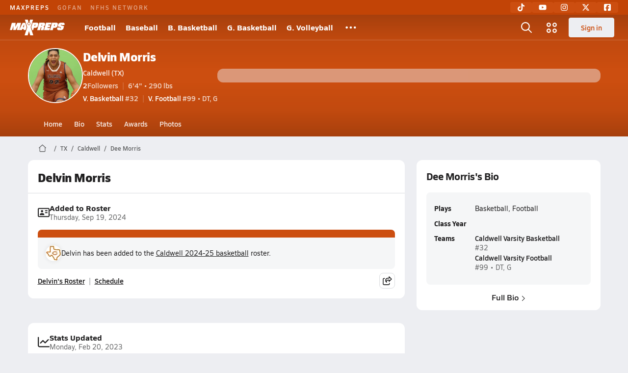

--- FILE ---
content_type: text/html; charset=utf-8
request_url: https://www.maxpreps.com/tx/caldwell/caldwell-hornets/athletes/dee-morris/?careerid=iterni45knln7
body_size: 42058
content:
<!DOCTYPE html><html lang="en"><head><meta charSet="utf-8" data-next-head=""/><meta name="viewport" content="width=device-width, initial-scale=1" data-next-head=""/><script src="https://c.amazon-adsystem.com/aax2/apstag.js" async=""></script><script src="https://securepubads.g.doubleclick.net/tag/js/gpt.js" async=""></script><meta name="robots" content="max-image-preview:large" data-next-head=""/><meta name="requestContext" content="{&quot;deviceType&quot;:&quot;desktop&quot;,&quot;appType&quot;:0}" data-next-head=""/><meta name="targeting" content="{&quot;hierarchy&quot;:&quot;career/career-home/career-home&quot;,&quot;tracking&quot;:&quot;career/career-home/career-home&quot;,&quot;section&quot;:&quot;career&quot;,&quot;pagetype&quot;:&quot;career_home&quot;,&quot;state&quot;:&quot;tx&quot;,&quot;activity&quot;:&quot;basketball&quot;,&quot;gnd&quot;:&quot;boys&quot;,&quot;mp_schoolid&quot;:&quot;f981ea7c-5d77-4d25-9de4-db67c3811595&quot;,&quot;areDisplayAdsEnabled&quot;:true,&quot;env&quot;:&quot;prod&quot;}" data-next-head=""/><meta name="branch:deeplink:maxpreps_context" content="career" data-next-head=""/><meta name="branch:deeplink:maxpreps_career_id" content="eaa5f6e5-c2c8-e911-80cd-fa7ca2e6058b" data-next-head=""/><meta name="branch:deeplink:maxpreps_tab" content="1" data-next-head=""/><link as="image" rel="preload" href="https://image.maxpreps.io/rosters/77be7c75-cdf9-483d-867f-ea2af557e731/7/f/c/7fc94bff-4c17-ed11-80d3-0a9bf6d97784/original.jpg?version=638058667903703104&amp;width=1024&amp;crop=1:1,smart" data-next-head=""/><link rel="canonical" href="https://www.maxpreps.com/tx/caldwell/caldwell-hornets/athletes/delvin-morris/?careerid=iterni45knln7" data-next-head=""/><title data-next-head="">Delvin Morris&#x27; High School Career Home</title><meta name="description" content="Check out Delvin Morris&#x27; high school sports timeline including updates while playing basketball and football at Caldwell High School (TX)." data-next-head=""/><link rel="preconnect" href="https://asset.maxpreps.io" crossorigin="anonymous"/><link rel="preconnect" href="https://asset.maxpreps.io"/><link rel="preconnect" href="https://image.maxpreps.io"/><link rel="icon" sizes="180x180" href="https://asset.maxpreps.io/includes/images/icons/xman-white-background-180x180.png"/><link rel="preload" href="https://asset.maxpreps.io/includes/font/siro_regular_macroman/siro-regular-webfont.woff2" as="font" type="font/woff2" crossorigin=""/><link rel="preload" href="https://asset.maxpreps.io/includes/font/siro_semibold_macroman/siro-semibold-webfont.woff2" as="font" type="font/woff2" crossorigin=""/><link rel="preload" href="https://asset.maxpreps.io/includes/font/siro_bold_macroman/siro-bold-webfont.woff2" as="font" type="font/woff2" crossorigin=""/><link rel="preload" href="https://asset.maxpreps.io/includes/font/siro_extrabold_macroman/siro-extrabold-webfont.woff2" as="font" type="font/woff2" crossorigin=""/><meta property="og:title" content="Delvin Morris&#x27; High School Career Home"/><meta property="og:description" content="Check out Delvin Morris&#x27; high school sports timeline including updates while playing basketball and football at Caldwell High School (TX)."/><meta property="og:url" content="https://www.maxpreps.com/tx/caldwell/caldwell-hornets/athletes/delvin-morris/?careerid=iterni45knln7"/><meta property="og:image:alt" content="Delvin Morris&#x27; High School Career Home"/><meta property="og:image" content="https://image.maxpreps.io/rosters/77be7c75-cdf9-483d-867f-ea2af557e731/7/f/c/7fc94bff-4c17-ed11-80d3-0a9bf6d97784/original.jpg?version=638058667903703104&amp;width=1024&amp;crop=1:1,smart"/><meta property="og:image:url" content="https://image.maxpreps.io/rosters/77be7c75-cdf9-483d-867f-ea2af557e731/7/f/c/7fc94bff-4c17-ed11-80d3-0a9bf6d97784/original.jpg?version=638058667903703104&amp;width=1024&amp;crop=1:1,smart"/><meta property="og:type" content="website"/><style>@font-face{font-family: Siro;src:url(https://asset.maxpreps.io/includes/font/siro_regular_macroman/siro-regular-webfont.woff2) format('woff2'),url(https://asset.maxpreps.io/includes/font/siro_regular_macroman/siro-regular-webfont.woff) format('woff');font-weight:100 499;font-style:normal;font-display:swap;}
@font-face{font-family: Siro;src:url(https://asset.maxpreps.io/includes/font/siro_semibold_macroman/siro-semibold-webfont.woff2) format('woff2'),url(https://asset.maxpreps.io/includes/font/siro_semibold_macroman/siro-semibold-webfont.woff) format('woff');font-weight:500 599;font-style:normal;font-display:swap;}
@font-face{font-family: Siro;src:url(https://asset.maxpreps.io/includes/font/siro_bold_macroman/siro-bold-webfont.woff2) format('woff2'),url(https://asset.maxpreps.io/includes/font/siro_bold_macroman/siro-bold-webfont.woff) format('woff');font-weight:600 799;font-style:normal;font-display:swap;}
@font-face{font-family: Siro;src:url(https://asset.maxpreps.io/includes/font/siro_extrabold_macroman/siro-extrabold-webfont.woff2) format('woff2'),url(https://asset.maxpreps.io/includes/font/siro_extrabold_macroman/siro-extrabold-webfont.woff) format('woff');font-weight:800 900;font-style:normal;font-display:swap;}</style><style id="static-normalize-style">/*! modern-normalize v2.0.0 | MIT License | https://github.com/sindresorhus/modern-normalize */progress,sub,sup{vertical-align:baseline}*,::after,::before{box-sizing:border-box}html{font-family:system-ui,'Segoe UI',Roboto,Helvetica,Arial,sans-serif,'Apple Color Emoji','Segoe UI Emoji';line-height:1.15;-webkit-text-size-adjust:100%;-moz-tab-size:4;tab-size:4}body{margin:0}hr{height:0;color:inherit}abbr[title]{text-decoration:underline dotted}b,strong{font-weight:bolder}code,kbd,pre,samp{font-family:ui-monospace,SFMono-Regular,Consolas,'Liberation Mono',Menlo,monospace;font-size:1em}small{font-size:80%}sub,sup{font-size:75%;line-height:0;position:relative}sub{bottom:-.25em}sup{top:-.5em}table{text-indent:0;border-color:inherit}button,input,optgroup,select,textarea{font-family:inherit;font-size:100%;line-height:1.15;margin:0}button,select{text-transform:none}[type=button],[type=reset],[type=submit],button{-webkit-appearance:button}::-moz-focus-inner{border-style:none;padding:0}:-moz-focusring{outline:ButtonText dotted 1px}:-moz-ui-invalid{box-shadow:none}legend{padding:0}::-webkit-inner-spin-button,::-webkit-outer-spin-button{height:auto}[type=search]{-webkit-appearance:textfield;outline-offset:-2px}::-webkit-search-decoration{-webkit-appearance:none}::-webkit-file-upload-button{-webkit-appearance:button;font:inherit}summary{display:list-item}</style><style id="static-fa-style">.fa-layers,.svg-inline--fa{vertical-align:-.125em;width:var(--fa-width,1.25em);height:1em}.fa-li,.svg-inline--fa.fa-li{inset-inline-start:calc(-1 * var(--fa-li-width,2em))}.fa-layers,.fa-li{text-align:center}.fa-inverse,.fa-layers-counter{color:var(--fa-inverse,#fff)}:host,:root{--fa-font-solid:normal 900 1em/1 "Font Awesome 7 Free";--fa-font-regular:normal 400 1em/1 "Font Awesome 7 Free";--fa-font-light:normal 300 1em/1 "Font Awesome 7 Pro";--fa-font-thin:normal 100 1em/1 "Font Awesome 7 Pro";--fa-font-duotone:normal 900 1em/1 "Font Awesome 7 Duotone";--fa-font-duotone-regular:normal 400 1em/1 "Font Awesome 7 Duotone";--fa-font-duotone-light:normal 300 1em/1 "Font Awesome 7 Duotone";--fa-font-duotone-thin:normal 100 1em/1 "Font Awesome 7 Duotone";--fa-font-brands:normal 400 1em/1 "Font Awesome 7 Brands";--fa-font-sharp-solid:normal 900 1em/1 "Font Awesome 7 Sharp";--fa-font-sharp-regular:normal 400 1em/1 "Font Awesome 7 Sharp";--fa-font-sharp-light:normal 300 1em/1 "Font Awesome 7 Sharp";--fa-font-sharp-thin:normal 100 1em/1 "Font Awesome 7 Sharp";--fa-font-sharp-duotone-solid:normal 900 1em/1 "Font Awesome 7 Sharp Duotone";--fa-font-sharp-duotone-regular:normal 400 1em/1 "Font Awesome 7 Sharp Duotone";--fa-font-sharp-duotone-light:normal 300 1em/1 "Font Awesome 7 Sharp Duotone";--fa-font-sharp-duotone-thin:normal 100 1em/1 "Font Awesome 7 Sharp Duotone";--fa-font-slab-regular:normal 400 1em/1 "Font Awesome 7 Slab";--fa-font-slab-press-regular:normal 400 1em/1 "Font Awesome 7 Slab Press";--fa-font-whiteboard-semibold:normal 600 1em/1 "Font Awesome 7 Whiteboard";--fa-font-thumbprint-light:normal 300 1em/1 "Font Awesome 7 Thumbprint";--fa-font-notdog-solid:normal 900 1em/1 "Font Awesome 7 Notdog";--fa-font-notdog-duo-solid:normal 900 1em/1 "Font Awesome 7 Notdog Duo";--fa-font-etch-solid:normal 900 1em/1 "Font Awesome 7 Etch";--fa-font-jelly-regular:normal 400 1em/1 "Font Awesome 7 Jelly";--fa-font-jelly-fill-regular:normal 400 1em/1 "Font Awesome 7 Jelly Fill";--fa-font-jelly-duo-regular:normal 400 1em/1 "Font Awesome 7 Jelly Duo";--fa-font-chisel-regular:normal 400 1em/1 "Font Awesome 7 Chisel"}.svg-inline--fa{box-sizing:content-box;display:var(--fa-display,inline-block);overflow:visible}.fa-layers,.fa-stack{display:inline-block}.svg-inline--fa.fa-2xs{vertical-align:.1em}.svg-inline--fa.fa-xs{vertical-align:0}.svg-inline--fa.fa-sm{vertical-align:-.0714285714em}.svg-inline--fa.fa-lg{vertical-align:-.2em}.svg-inline--fa.fa-xl{vertical-align:-.25em}.svg-inline--fa.fa-2xl{vertical-align:-.3125em}.fa-pull-left,.fa-pull-start,.svg-inline--fa .fa-pull-start,.svg-inline--fa.fa-pull-left{float:inline-start;margin-inline-end:var(--fa-pull-margin,.3em)}.fa-pull-end,.fa-pull-right,.svg-inline--fa .fa-pull-end,.svg-inline--fa.fa-pull-right{float:inline-end;margin-inline-start:var(--fa-pull-margin,.3em)}.svg-inline--fa.fa-li{width:var(--fa-li-width,2em);inset-block-start:0.25em}.fa-layers-counter,.fa-layers-text{display:inline-block;position:absolute;text-align:center}.fa-layers,.fa-ul>li{position:relative}.fa-layers .svg-inline--fa{inset:0;margin:auto;position:absolute;transform-origin:center center}.fa-layers-text{left:50%;top:50%;transform:translate(-50%,-50%);transform-origin:center center}.fa-layers-counter{background-color:var(--fa-counter-background-color,#ff253a);border-radius:var(--fa-counter-border-radius,1em);box-sizing:border-box;line-height:var(--fa-counter-line-height, 1);max-width:var(--fa-counter-max-width,5em);min-width:var(--fa-counter-min-width,1.5em);overflow:hidden;padding:var(--fa-counter-padding,.25em .5em);right:var(--fa-right,0);text-overflow:ellipsis;top:var(--fa-top,0);transform:scale(var(--fa-counter-scale,.25));transform-origin:top right}.fa-layers-bottom-right{bottom:var(--fa-bottom,0);right:var(--fa-right,0);top:auto;transform:scale(var(--fa-layers-scale,.25));transform-origin:bottom right}.fa-layers-bottom-left,.fa-layers-top-right{transform:scale(var(--fa-layers-scale,.25))}.fa-layers-bottom-left{bottom:var(--fa-bottom,0);left:var(--fa-left,0);right:auto;top:auto;transform-origin:bottom left}.fa-layers-top-right{top:var(--fa-top,0);right:var(--fa-right,0);transform-origin:top right}.fa-layers-top-left{left:var(--fa-left,0);right:auto;top:var(--fa-top,0);transform:scale(var(--fa-layers-scale,.25));transform-origin:top left}.fa-1x{font-size:1em}.fa-2x{font-size:2em}.fa-3x{font-size:3em}.fa-4x{font-size:4em}.fa-5x{font-size:5em}.fa-6x{font-size:6em}.fa-7x{font-size:7em}.fa-8x{font-size:8em}.fa-9x{font-size:9em}.fa-10x{font-size:10em}.fa-2xs{font-size:calc(10 / 16 * 1em);line-height:calc(1 / 10 * 1em);vertical-align:calc((6 / 10 - .375) * 1em)}.fa-xs{font-size:calc(12 / 16 * 1em);line-height:calc(1 / 12 * 1em);vertical-align:calc((6 / 12 - .375) * 1em)}.fa-sm{font-size:calc(14 / 16 * 1em);line-height:calc(1 / 14 * 1em);vertical-align:calc((6 / 14 - .375) * 1em)}.fa-lg{font-size:calc(20 / 16 * 1em);line-height:calc(1 / 20 * 1em);vertical-align:calc((6 / 20 - .375) * 1em)}.fa-xl{font-size:calc(24 / 16 * 1em);line-height:calc(1 / 24 * 1em);vertical-align:calc((6 / 24 - .375) * 1em)}.fa-2xl{font-size:calc(32 / 16 * 1em);line-height:calc(1 / 32 * 1em);vertical-align:calc((6 / 32 - .375) * 1em)}.fa-width-auto{--fa-width:auto}.fa-fw,.fa-width-fixed{--fa-width:1.25em}.fa-ul{list-style-type:none;margin-inline-start:var(--fa-li-margin,2.5em);padding-inline-start:0}.fa-li{position:absolute;width:var(--fa-li-width,2em);line-height:inherit}.fa-border{border-color:var(--fa-border-color,#eee);border-radius:var(--fa-border-radius,.1em);border-style:var(--fa-border-style,solid);border-width:var(--fa-border-width,.0625em);box-sizing:var(--fa-border-box-sizing,content-box);padding:var(--fa-border-padding,.1875em .25em)}.fa-spin{animation-name:fa-spin;animation-delay:var(--fa-animation-delay, 0s);animation-direction:var(--fa-animation-direction,normal);animation-duration:var(--fa-animation-duration, 2s);animation-iteration-count:var(--fa-animation-iteration-count,infinite);animation-timing-function:var(--fa-animation-timing,linear)}@media (prefers-reduced-motion:reduce){.fa-spin{animation:none!important;transition:none!important}}@keyframes fa-spin{0%{transform:rotate(0)}100%{transform:rotate(360deg)}}.fa-rotate-90{transform:rotate(90deg)}.fa-rotate-180{transform:rotate(180deg)}.fa-rotate-270{transform:rotate(270deg)}.fa-flip-horizontal{transform:scale(-1,1)}.fa-flip-vertical{transform:scale(1,-1)}.fa-flip-both,.fa-flip-horizontal.fa-flip-vertical{transform:scale(-1,-1)}.fa-rotate-by{transform:rotate(var(--fa-rotate-angle,0))}.svg-inline--fa .fa-primary{fill:var(--fa-primary-color,currentColor);opacity:var(--fa-primary-opacity, 1)}.svg-inline--fa .fa-secondary,.svg-inline--fa.fa-swap-opacity .fa-primary{opacity:var(--fa-secondary-opacity, .4)}.svg-inline--fa .fa-secondary{fill:var(--fa-secondary-color,currentColor)}.svg-inline--fa.fa-swap-opacity .fa-secondary{opacity:var(--fa-primary-opacity, 1)}.svg-inline--fa mask .fa-primary,.svg-inline--fa mask .fa-secondary{fill:black}.svg-inline--fa.fa-inverse{fill:var(--fa-inverse,#fff)}.fa-stack{height:2em;line-height:2em;position:relative;vertical-align:middle;width:2.5em}.svg-inline--fa.fa-stack-1x{--fa-width:1.25em;height:1em;width:var(--fa-width)}.svg-inline--fa.fa-stack-2x{--fa-width:2.5em;height:2em;width:var(--fa-width)}.fa-stack-1x,.fa-stack-2x{inset:0;margin:auto;position:absolute;z-index:var(--fa-stack-z-index,auto)}</style><style id="static-mp-style">*{margin:0;padding:0;border:0;font:inherit;vertical-align:baseline}html{scroll-behavior:smooth}article,aside,details,figcaption,figure,footer,header,hgroup,menu,nav,section{display:block}body{font-family:Siro,Arial,Helvetica,sans-serif!important;font-variant:normal;font-size:14px;}ol,ul{list-style:none}blockquote,q{quotes:none}blockquote::after,blockquote::before,q::after,q::before{content:'';content:none}table{border-collapse:collapse;border-spacing:0}button{cursor:pointer}a{text-decoration:none}#onetrust-consent-sdk{pointer-events:initial;}.sr-only{position:absolute;width:1px;height:1px;padding:0;margin:-1px;overflow:hidden;clip:rect(0,0,0,0);white-space:nowrap;border-width:0}</style><style id="dynamic-mp-style"> :root { --font-weight-regular:400;--font-weight-semibold:500;--font-weight-bold:700;--font-weight-heavy:800;--line-height-none:1;--line-height-normal:1.3;--line-height-comfy:1.6;--spacing-25:4px;--spacing-50:8px;--spacing-75:12px;--spacing-100:16px;--spacing-125:20px;--spacing-150:24px;--spacing-200:32px;--spacing-250:40px;--spacing-300:48px;--spacing-400:64px;--spacing-600:96px;--spacing-800:128px; accent-color:#E10500; } .heading_500_xbold {font-size:80px;line-height:var(--line-height-normal);font-weight:var(--font-weight-heavy); letter-spacing: -0.03rem; }.heading_300_xbold {font-size:48px;line-height:var(--line-height-normal);font-weight:var(--font-weight-heavy); letter-spacing: -0.03rem; }.heading_200_xbold {font-size:32px;line-height:var(--line-height-normal);font-weight:var(--font-weight-heavy); letter-spacing: -0.03rem; }.heading_150_xbold {font-size:24px;line-height:var(--line-height-normal);font-weight:var(--font-weight-heavy); letter-spacing: -0.03rem; }.heading_125_bold {font-size:20px;line-height:var(--line-height-normal);font-weight:var(--font-weight-bold); letter-spacing: -0.03rem; }.heading_100_bold {font-size:16px;line-height:var(--line-height-normal);font-weight:var(--font-weight-bold); }.heading_90_bold {font-size:14px;line-height:var(--line-height-normal);font-weight:var(--font-weight-bold); }.heading_75_bold {font-size:12px;line-height:var(--line-height-normal);font-weight:var(--font-weight-bold); }.heading_125_semibold {font-size:20px;line-height:var(--line-height-normal);font-weight:var(--font-weight-semibold); letter-spacing: -0.03rem; }.heading_100_semibold {font-size:16px;line-height:var(--line-height-normal);font-weight:var(--font-weight-semibold); }.heading_90_semibold {font-size:14px;line-height:var(--line-height-normal);font-weight:var(--font-weight-semibold); }.heading_75_semibold {font-size:12px;line-height:var(--line-height-normal);font-weight:var(--font-weight-semibold); }.body_110_reg {font-size:18px;line-height:var(--line-height-comfy);font-weight:var(--font-weight-regular); }.body_100_reg {font-size:16px;line-height:var(--line-height-comfy);font-weight:var(--font-weight-regular); }.body_90_reg {font-size:14px;line-height:var(--line-height-comfy);font-weight:var(--font-weight-regular); }.action_100_semibold {font-size:16px;line-height:var(--line-height-normal);font-weight:var(--font-weight-semibold); }.action_90_semibold {font-size:14px;line-height:var(--line-height-normal);font-weight:var(--font-weight-semibold); }.action_75_semibold {font-size:12px;line-height:var(--line-height-normal);font-weight:var(--font-weight-semibold); }.detail_125_reg {font-size:20px;line-height:var(--line-height-normal);font-weight:var(--font-weight-regular); letter-spacing: -0.03rem; }.detail_100_reg {font-size:16px;line-height:var(--line-height-normal);font-weight:var(--font-weight-regular); }.detail_90_reg {font-size:14px;line-height:var(--line-height-normal);font-weight:var(--font-weight-regular); }.detail_75_reg {font-size:12px;line-height:var(--line-height-normal);font-weight:var(--font-weight-regular); }.detail_125_bold {font-size:20px;line-height:var(--line-height-normal);font-weight:var(--font-weight-bold); letter-spacing: -0.03rem; }.detail_100_bold {font-size:16px;line-height:var(--line-height-normal);font-weight:var(--font-weight-bold); }.detail_90_bold {font-size:14px;line-height:var(--line-height-normal);font-weight:var(--font-weight-bold); }.detail_75_bold {font-size:12px;line-height:var(--line-height-normal);font-weight:var(--font-weight-bold); } .card-padding { padding: var(--spacing-125); } .card-padding-x { padding: 0 var(--spacing-125); } .card-margin-y { margin: var(--spacing-100) 0; } body { color: #212021; background-color: #EDEEF2; font-weight:var(--font-weight-regular); line-height:var(--line-height-normal); }</style><link href="https://01.cdn.mediatradecraft.com/maxpreps/main/main.css" rel="stylesheet"/><script id="tealium-init-script">
  var utag_data = utag_data || {};
  utag_data.pageUrl = window.location.href;
</script><script id="ld+json" type="application/ld+json">{"@context":"https://schema.org","@type":"ProfilePage","dateCreated":"2019-08-27T05:05:00+00:00","dateModified":"2024-09-19T14:39:35+00:00","mainEntity":{"@type":"Person","name":" Dee Morris","url":"https://www.maxpreps.com/tx/caldwell/caldwell-hornets/athletes/delvin-morris/?careerid=iterni45knln7","address":{"@type":"PostalAddress","name":"Caldwell High School","telephone":"(979) 567-9030","addressCountry":"US","addressLocality":"Caldwell","addressRegion":"TX","postalCode":"77836-1597","streetAddress":"550 County Rd. 307"},"affiliation":{"@type":"HighSchool","url":"https://www.maxpreps.com/tx/caldwell/caldwell-hornets/"},"gender":"https://schema.org/Male","height":{"@type":"QuantitativeValue","unitText":"in","value":76},"memberOf":{"@type":"Organization","url":"https://www.maxpreps.com/tx/caldwell/caldwell-hornets/football/19-20/schedule/"},"performerIn":[{"@type":"SportsEvent","name":"Edna at Caldwell","description":"On 8/30, the Edna varsity football team won their away non-conference game against Caldwell (TX) by a score of 29-16.","image":{"@type":"ImageObject","url":"https://image.maxpreps.io/school-mascot/f/9/8/f981ea7c-5d77-4d25-9de4-db67c3811595.gif?version=637709244000000000&width=1024&height=1024"},"potentialAction":{"@type":"PlayAction","name":"Football game"},"url":"https://www.maxpreps.com/games/08-30-2019/football-19/caldwell-vs-edna.htm?c=fttDXNuwhkybHnJeHhZyZA","endDate":"2019-08-31T02:30:00+00:00","eventStatus":"https://schema.org/EventScheduled","location":{"@type":"Place","name":"Caldwell","address":{"@type":"PostalAddress","addressCountry":"US","addressLocality":"Caldwell","addressRegion":"TX","postalCode":"77836-1597","streetAddress":"550 County Rd. 307 "}},"startDate":"2019-08-31T00:30:00+00:00","awayTeam":{"@type":"SportsTeam","name":"Edna High School","url":"https://www.maxpreps.com/tx/edna/edna-cowboys/football/19-20/schedule/","sport":"Football"},"homeTeam":{"@type":"SportsTeam","name":"Caldwell High School","url":"https://www.maxpreps.com/tx/caldwell/caldwell-hornets/football/19-20/schedule/","sport":"Football"},"sport":"Football"},{"@type":"SportsEvent","name":"Caldwell at Rockdale","description":"On 9/6, the Caldwell varsity football team lost their away non-conference game against Rockdale (TX) by a score of 44-36.","image":{"@type":"ImageObject","url":"https://image.maxpreps.io/school-mascot/2/f/e/2fe24182-bd4d-46be-8c8d-3812885178a9.gif?version=635779996200000000&width=1024&height=1024"},"potentialAction":{"@type":"PlayAction","name":"Football game"},"url":"https://www.maxpreps.com/games/09-06-2019/football-19/caldwell-vs-rockdale.htm?c=wd0kX0Uwuk6kM3xCX_hL0Q","endDate":"2019-09-07T02:30:00+00:00","eventStatus":"https://schema.org/EventScheduled","location":{"@type":"Place","name":"Rockdale","address":{"@type":"PostalAddress","addressCountry":"US","addressLocality":"Rockdale","addressRegion":"TX","postalCode":"76567-0632","streetAddress":"814 Bushdale Rd. "}},"startDate":"2019-09-07T00:30:00+00:00","awayTeam":{"@type":"SportsTeam","name":"Caldwell High School","url":"https://www.maxpreps.com/tx/caldwell/caldwell-hornets/football/19-20/schedule/","sport":"Football"},"homeTeam":{"@type":"SportsTeam","name":"Rockdale High School","url":"https://www.maxpreps.com/tx/rockdale/rockdale-tigers/football/19-20/schedule/","sport":"Football"},"sport":"Football"},{"@type":"SportsEvent","name":"Caldwell at Madisonville","description":"On 9/13, the Caldwell varsity football team won their away non-conference game against Madisonville (TX) by a score of 12-6.","image":{"@type":"ImageObject","url":"https://image.maxpreps.io/school-mascot/a/2/5/a25356b9-3545-4ece-8ff2-2d460ef5d78a.gif?version=636449654400000000&width=1024&height=1024"},"potentialAction":{"@type":"PlayAction","name":"Football game"},"url":"https://www.maxpreps.com/games/09-13-2019/football-19/caldwell-vs-madisonville.htm?c=k_CJp8yLzk2mOft4kBEl8g","endDate":"2019-09-14T02:30:00+00:00","eventStatus":"https://schema.org/EventScheduled","location":{"@type":"Place","name":"Madisonville","address":{"@type":"PostalAddress","addressCountry":"US","addressLocality":"Madisonville","addressRegion":"TX","postalCode":"77864-0879","streetAddress":"811a S. May St. "}},"startDate":"2019-09-14T00:30:00+00:00","awayTeam":{"@type":"SportsTeam","name":"Caldwell High School","url":"https://www.maxpreps.com/tx/caldwell/caldwell-hornets/football/19-20/schedule/","sport":"Football"},"homeTeam":{"@type":"SportsTeam","name":"Madisonville High School","url":"https://www.maxpreps.com/tx/madisonville/madisonville-mustangs/football/19-20/schedule/","sport":"Football"},"sport":"Football"},{"@type":"SportsEvent","name":"Caldwell at Royal","description":"On 11/1, the Caldwell varsity football team won their away conference game against Royal (Brookshire, TX) by a score of 26-18.","image":{"@type":"ImageObject","url":"https://image.maxpreps.io/school-mascot/d/0/c/d0cb5d07-8430-4167-8296-f3d51aea0a35.gif?version=637091515200000000&width=1024&height=1024"},"potentialAction":{"@type":"PlayAction","name":"Football game"},"url":"https://www.maxpreps.com/games/11-01-2019/football-19/caldwell-vs-royal.htm?c=M1zTDAh6kkayOox4pY3MLw","endDate":"2019-11-02T02:30:00+00:00","eventStatus":"https://schema.org/EventScheduled","location":{"@type":"Place","name":"Royal","address":{"@type":"PostalAddress","addressCountry":"US","addressLocality":"Brookshire","addressRegion":"TX","postalCode":"77423","streetAddress":"2520 Durkin Rd "}},"startDate":"2019-11-02T00:30:00+00:00","awayTeam":{"@type":"SportsTeam","name":"Caldwell High School","url":"https://www.maxpreps.com/tx/caldwell/caldwell-hornets/football/19-20/schedule/","sport":"Football"},"homeTeam":{"@type":"SportsTeam","name":"Royal High School","url":"https://www.maxpreps.com/tx/brookshire/royal-falcons/football/19-20/schedule/","sport":"Football"},"sport":"Football"},{"@type":"SportsEvent","name":"Smithville at Caldwell","description":"On 11/8, the Smithville varsity football team won their away conference game against Caldwell (TX) by a score of 21-2.","image":{"@type":"ImageObject","url":"https://image.maxpreps.io/school-mascot/f/9/8/f981ea7c-5d77-4d25-9de4-db67c3811595.gif?version=637709244000000000&width=1024&height=1024"},"potentialAction":{"@type":"PlayAction","name":"Football game"},"url":"https://www.maxpreps.com/games/11-08-2019/football-19/caldwell-vs-smithville.htm?c=8BrlXow74kCwzOITMN8EQA","endDate":"2019-11-09T03:30:00+00:00","eventStatus":"https://schema.org/EventScheduled","location":{"@type":"Place","name":"Caldwell","address":{"@type":"PostalAddress","addressCountry":"US","addressLocality":"Caldwell","addressRegion":"TX","postalCode":"77836-1597","streetAddress":"550 County Rd. 307 "}},"startDate":"2019-11-09T01:30:00+00:00","awayTeam":{"@type":"SportsTeam","name":"Smithville High School","url":"https://www.maxpreps.com/tx/smithville/smithville-tigers/football/19-20/schedule/","sport":"Football"},"homeTeam":{"@type":"SportsTeam","name":"Caldwell High School","url":"https://www.maxpreps.com/tx/caldwell/caldwell-hornets/football/19-20/schedule/","sport":"Football"},"sport":"Football"}],"weight":{"@type":"QuantitativeValue","unitText":"lbs","value":290}}}</script><noscript data-n-css=""></noscript><script defer="" noModule="" src="https://asset.maxpreps.io/_next/static/chunks/polyfills-42372ed130431b0a.js"></script><script defer="" src="https://asset.maxpreps.io/_next/static/chunks/6743-ca0f8fc0ef695420.js"></script><script defer="" src="https://asset.maxpreps.io/_next/static/chunks/3522-f854a2a5e360f7fb.js"></script><script defer="" src="https://asset.maxpreps.io/_next/static/chunks/1669.03eb8cdb82fb7ec7.js"></script><script defer="" src="https://asset.maxpreps.io/_next/static/chunks/6053.aac67dbd197a9929.js"></script><script defer="" src="https://asset.maxpreps.io/_next/static/chunks/3643.57023048a413d7e5.js"></script><script defer="" src="https://asset.maxpreps.io/_next/static/chunks/4849.84ec18eefb164bc5.js"></script><script src="https://asset.maxpreps.io/_next/static/chunks/webpack-453fb702f2cb3217.js" defer=""></script><script src="https://asset.maxpreps.io/_next/static/chunks/framework-069670ff8b1597ab.js" defer=""></script><script src="https://asset.maxpreps.io/_next/static/chunks/main-e0b419e2e97bf82b.js" defer=""></script><script src="https://asset.maxpreps.io/_next/static/chunks/pages/_app-76371c1840ea3e1e.js" defer=""></script><script src="https://asset.maxpreps.io/_next/static/chunks/1460-73d504fbe84769d8.js" defer=""></script><script src="https://asset.maxpreps.io/_next/static/chunks/1061-9f7a84abb7c76014.js" defer=""></script><script src="https://asset.maxpreps.io/_next/static/chunks/4587-9c3709a0470b8965.js" defer=""></script><script src="https://asset.maxpreps.io/_next/static/chunks/7914-ad66daa1809b238a.js" defer=""></script><script src="https://asset.maxpreps.io/_next/static/chunks/1666-a3dbcbe9d7208a5e.js" defer=""></script><script src="https://asset.maxpreps.io/_next/static/chunks/36-f886e26471225b1f.js" defer=""></script><script src="https://asset.maxpreps.io/_next/static/chunks/1214-27e94babfd86bee4.js" defer=""></script><script src="https://asset.maxpreps.io/_next/static/chunks/5619-939f940a5d7fd5ee.js" defer=""></script><script src="https://asset.maxpreps.io/_next/static/chunks/5436-bb3f04e17ea8f15c.js" defer=""></script><script src="https://asset.maxpreps.io/_next/static/chunks/3911-c09e395d8b3c253f.js" defer=""></script><script src="https://asset.maxpreps.io/_next/static/chunks/4667-d6c0f8eded35d01f.js" defer=""></script><script src="https://asset.maxpreps.io/_next/static/chunks/4440-c8d383a549c0f5c4.js" defer=""></script><script src="https://asset.maxpreps.io/_next/static/chunks/9313-c0c25b727f090860.js" defer=""></script><script src="https://asset.maxpreps.io/_next/static/chunks/1397-bcacf27963008715.js" defer=""></script><script src="https://asset.maxpreps.io/_next/static/chunks/7550-ffb3ba797e3c6852.js" defer=""></script><script src="https://asset.maxpreps.io/_next/static/chunks/1811-3a0be51d65100e0d.js" defer=""></script><script src="https://asset.maxpreps.io/_next/static/chunks/2915-01cf908a318b8ee1.js" defer=""></script><script src="https://asset.maxpreps.io/_next/static/chunks/9546-f05c2062c4819054.js" defer=""></script><script src="https://asset.maxpreps.io/_next/static/chunks/8065-2d1e169a7007c9ff.js" defer=""></script><script src="https://asset.maxpreps.io/_next/static/chunks/7204-c9682ddfa8fb25d0.js" defer=""></script><script src="https://asset.maxpreps.io/_next/static/chunks/pages/careerprofile/home-dad68be2158e4b1f.js" defer=""></script><script src="https://asset.maxpreps.io/_next/static/1768337884/_buildManifest.js" defer=""></script><script src="https://asset.maxpreps.io/_next/static/1768337884/_ssgManifest.js" defer=""></script><style data-styled="" data-styled-version="6.1.19">.flOeOL{padding-top:var(--spacing-125);color:#212021;border-bottom:1px solid #D9DBDE;padding-bottom:16px;}/*!sc*/
.flOeOL .query-container{container-type:inline-size;z-index:1;position:relative;}/*!sc*/
.flOeOL .top,.flOeOL .bottom{display:flex;align-items:center;gap:var(--spacing-50);}/*!sc*/
.flOeOL .bottom{margin-top:var(--spacing-50);justify-content:space-between;}/*!sc*/
.flOeOL .title{display:inline-block;}/*!sc*/
.flOeOL h1{font-size:24px;line-height:var(--line-height-normal);font-weight:var(--font-weight-heavy);letter-spacing:-0.03rem;}/*!sc*/
@container (inline-size >= 768px){.flOeOL h1{font-size:32px;line-height:var(--line-height-normal);font-weight:var(--font-weight-heavy);letter-spacing:-0.03rem;}}/*!sc*/
.flOeOL h2{font-size:20px;line-height:var(--line-height-normal);font-weight:var(--font-weight-bold);letter-spacing:-0.03rem;}/*!sc*/
@container (inline-size >= 768px){.flOeOL h2{font-size:24px;line-height:var(--line-height-normal);font-weight:var(--font-weight-heavy);letter-spacing:-0.03rem;}}/*!sc*/
.flOeOL .sub-title{margin-top:var(--spacing-50);color:#656667;font-size:14px;line-height:var(--line-height-normal);font-weight:var(--font-weight-regular);}/*!sc*/
.flOeOL .top-right{margin-left:auto;padding-left:var(--spacing-100);}/*!sc*/
.kPDlSk{padding-top:var(--spacing-125);color:#212021;}/*!sc*/
.kPDlSk .query-container{container-type:inline-size;z-index:1;position:relative;}/*!sc*/
.kPDlSk .top,.kPDlSk .bottom{display:flex;align-items:center;gap:var(--spacing-50);}/*!sc*/
.kPDlSk .bottom{margin-top:var(--spacing-50);justify-content:space-between;}/*!sc*/
.kPDlSk .title{display:inline-block;}/*!sc*/
.kPDlSk h1{font-size:24px;line-height:var(--line-height-normal);font-weight:var(--font-weight-heavy);letter-spacing:-0.03rem;}/*!sc*/
@container (inline-size >= 768px){.kPDlSk h1{font-size:32px;line-height:var(--line-height-normal);font-weight:var(--font-weight-heavy);letter-spacing:-0.03rem;}}/*!sc*/
.kPDlSk h2{font-size:20px;line-height:var(--line-height-normal);font-weight:var(--font-weight-bold);letter-spacing:-0.03rem;}/*!sc*/
@container (inline-size >= 768px){.kPDlSk h2{font-size:24px;line-height:var(--line-height-normal);font-weight:var(--font-weight-heavy);letter-spacing:-0.03rem;}}/*!sc*/
.kPDlSk .sub-title{margin-top:var(--spacing-50);color:#656667;font-size:14px;line-height:var(--line-height-normal);font-weight:var(--font-weight-regular);}/*!sc*/
.kPDlSk .top-right{margin-left:auto;padding-left:var(--spacing-100);}/*!sc*/
data-styled.g1[id="sc-bdf29f4-0"]{content:"flOeOL,kPDlSk,"}/*!sc*/
.iWqCjj{width:100%;border-radius:12px;background-color:#FFFFFF;color:#212021;container-name:card;container-type:inline-size;}/*!sc*/
data-styled.g2[id="sc-d7523cc7-0"]{content:"iWqCjj,"}/*!sc*/
.gIXOLo{display:flex;justify-content:center;min-height:50px;margin:var(--spacing-50) 0;}/*!sc*/
@container (inline-size >= 768px){.gIXOLo{margin:var(--spacing-100) 0;}}/*!sc*/
.idmAia{display:flex;justify-content:center;min-height:250px;min-width:300px;margin:var(--spacing-50) 0;}/*!sc*/
@container (inline-size >= 768px){.idmAia{margin:var(--spacing-100) 0;}}/*!sc*/
.eYivQL{display:flex;justify-content:center;margin:var(--spacing-50) 0;}/*!sc*/
@container (inline-size >= 768px){.eYivQL{margin:var(--spacing-100) 0;}}/*!sc*/
data-styled.g3[id="sc-b77c7e06-0"]{content:"gIXOLo,idmAia,eYivQL,"}/*!sc*/
:root{--themeNavLight:#CC4E10;}/*!sc*/
data-styled.g4[id="sc-global-giBVFz1"]{content:"sc-global-giBVFz1,"}/*!sc*/
.gafThl{display:inline-flex;width:16px;height:16px;}/*!sc*/
.gafThl .icon-placeholder,.gafThl .x-mi{width:16px;height:16px;}/*!sc*/
.klEezt{display:inline-flex;}/*!sc*/
.gNWEjt{display:inline-flex;width:24px;height:24px;}/*!sc*/
.gNWEjt .icon-placeholder,.gNWEjt .x-mi{width:24px;height:24px;}/*!sc*/
.gXuzkV{display:inline-flex;width:22px;height:22px;}/*!sc*/
.gXuzkV .icon-placeholder,.gXuzkV .x-mi{width:22px;height:22px;}/*!sc*/
.jTgWYF{display:inline-flex;width:20px;height:20px;}/*!sc*/
.jTgWYF .icon-placeholder,.jTgWYF .x-mi{width:20px;height:20px;}/*!sc*/
.klzCPZ{display:inline-flex;width:14px;height:14px;}/*!sc*/
.klzCPZ .icon-placeholder,.klzCPZ .x-mi{width:14px;height:14px;}/*!sc*/
.jfqlWx{display:inline-flex;width:12px;height:12px;}/*!sc*/
.jfqlWx .icon-placeholder,.jfqlWx .x-mi{width:12px;height:12px;}/*!sc*/
.cbomgp{display:inline-flex;width:10px;height:10px;}/*!sc*/
.cbomgp .icon-placeholder,.cbomgp .x-mi{width:10px;height:10px;}/*!sc*/
data-styled.g6[id="sc-50941e4e-0"]{content:"gafThl,klEezt,gNWEjt,gXuzkV,jTgWYF,klzCPZ,jfqlWx,cbomgp,"}/*!sc*/
.gJYGCG{appearance:none;cursor:pointer;}/*!sc*/
data-styled.g7[id="sc-e3226096-0"]{content:"gJYGCG,"}/*!sc*/
.hlDeFQ{appearance:none;background-color:transparent;cursor:pointer;color:var(--data-color);}/*!sc*/
.hlDeFQ:hover{color:var(--data-hover-color);}/*!sc*/
.hlDeFQ:active{color:#A6A9AD;}/*!sc*/
.ljRkqy{appearance:none;background-color:transparent;cursor:pointer;color:var(--data-color);}/*!sc*/
.ljRkqy:hover{color:var(--data-hover-color);text-decoration:underline;}/*!sc*/
.ljRkqy:active{color:#A6A9AD;}/*!sc*/
.fBOAqy{appearance:none;background-color:transparent;cursor:pointer;color:var(--data-color);text-decoration:underline;}/*!sc*/
.fBOAqy:hover{color:var(--data-hover-color);}/*!sc*/
.fBOAqy:active{color:#A6A9AD;}/*!sc*/
data-styled.g8[id="sc-63c3c392-0"]{content:"hlDeFQ,ljRkqy,fBOAqy,"}/*!sc*/
.cAEaZy{appearance:none;background-color:transparent;cursor:pointer;color:var(--data-color);}/*!sc*/
.cAEaZy:hover{color:var(--data-hover-color);}/*!sc*/
.cAEaZy:active{color:#A6A9AD;}/*!sc*/
.gXTzQI{appearance:none;background-color:transparent;cursor:pointer;color:var(--data-color);text-decoration:underline;}/*!sc*/
.gXTzQI:hover{color:var(--data-hover-color);}/*!sc*/
.gXTzQI:active{color:#A6A9AD;}/*!sc*/
.ctOOgc{appearance:none;background-color:transparent;cursor:pointer;color:var(--data-color);}/*!sc*/
.ctOOgc:hover{color:var(--data-hover-color);text-decoration:underline;}/*!sc*/
.ctOOgc:active{color:#A6A9AD;}/*!sc*/
data-styled.g10[id="sc-63c3c392-2"]{content:"cAEaZy,gXTzQI,ctOOgc,"}/*!sc*/
.bEAjst{font-size:12px;line-height:var(--line-height-normal);font-weight:var(--font-weight-semibold);display:flex;align-items:stretch;justify-content:center;margin:8px 0 0;min-height:32px;}/*!sc*/
.bEAjst .mobile-portal{position:relative;}/*!sc*/
data-styled.g12[id="sc-8097d908-1"]{content:"bEAjst,"}/*!sc*/
.ggUtfm{margin:0 auto;display:flex;align-items:stretch;flex-flow:row nowrap;overflow:auto;width:100%;z-index:1;position:relative;}/*!sc*/
@media (min-width: 1280px){.ggUtfm{max-width:1155px;}}/*!sc*/
.ggUtfm>li{display:flex;align-items:center;}/*!sc*/
.ggUtfm>li::before{content:'/';color:#656667;}/*!sc*/
.ggUtfm>li:first-child::before{content:'';}/*!sc*/
.ggUtfm a,.ggUtfm span{padding:0 8px;color:#656667;white-space:nowrap;display:flex;align-items:center;line-height:32px;}/*!sc*/
.ggUtfm .x-mi{display:block;height:32px;}/*!sc*/
data-styled.g13[id="sc-8097d908-2"]{content:"ggUtfm,"}/*!sc*/
.bbnnmO{display:flex;justify-content:center;row-gap:var(--spacing-50);flex-wrap:wrap;color:#FFFFFF;white-space:nowrap;text-transform:uppercase;font-size:14px;line-height:var(--line-height-normal);font-weight:var(--font-weight-semibold);}/*!sc*/
.bbnnmO::after,.bbnnmO::before{content:'';width:100%;order:1;display:block;}/*!sc*/
.bbnnmO .item:nth-child(2n)::before{content:'|';margin:0 var(--spacing-50);}/*!sc*/
.bbnnmO .item:nth-child(n + 3){order:1;}/*!sc*/
.bbnnmO .item:nth-child(n + 5){order:2;}/*!sc*/
.bbnnmO .item.full-row{flex:0 0 100%;}/*!sc*/
.bbnnmO .item.full-row::before{content:'';margin:0;}/*!sc*/
@media only screen and (min-width:1120px){.bbnnmO::before{content:none;}.bbnnmO .item:nth-child(n){order:initial;flex:initial;}.bbnnmO .item:nth-child(n)::before{content:'';margin:0;}.bbnnmO .item:nth-child(n + 2)::before{content:'|';margin:0 var(--spacing-50);}}/*!sc*/
data-styled.g15[id="sc-8efd2304-0"]{content:"bbnnmO,"}/*!sc*/
.kdrrYu{content-visibility:auto;contain-intrinsic-size:clamp(400px, calc(100vh - 100px), 540px);position:relative;padding:72px 50px 50px 50px;height:clamp(400px, calc(100vh - 100px), 540px);box-sizing:border-box;background:var(--themeNavLight,#E10500);display:flex;justify-content:space-between;align-items:center;flex-flow:column nowrap;text-align:center;color:#FFFFFF;}/*!sc*/
.kdrrYu a{color:#FFFFFF;text-decoration:none;}/*!sc*/
.kdrrYu a:hover{color:#FFFFFF;opacity:0.6;}/*!sc*/
.kdrrYu .legalese{-webkit-font-smoothing:antialiased;font-size:12px;line-height:var(--line-height-normal);font-weight:var(--font-weight-regular);}/*!sc*/
.kdrrYu .legalese .copyright{color:#FFFFFF;margin:0 0 8px;}/*!sc*/
.kdrrYu .mp-logo>img{width:175px;height:50px;display:block;}/*!sc*/
.kdrrYu .mp-logo>img:hover{opacity:0.6;}/*!sc*/
.kdrrYu .play-on-logo{display:inline-block;width:150px;height:54px;margin-left:-26px;}/*!sc*/
.kdrrYu .social{display:flex;gap:20px;justify-content:center;flex-wrap:nowrap;color:#FFFFFF;}/*!sc*/
@media only screen and (min-width:480px){.kdrrYu .social{gap:40px;}.kdrrYu .social>a span,.kdrrYu .social>a svg{width:32px;height:32px;}}/*!sc*/
data-styled.g16[id="sc-8efd2304-1"]{content:"kdrrYu,"}/*!sc*/
.OiIBP{position:relative;z-index:1001;}/*!sc*/
data-styled.g17[id="sc-cf280dd4-0"]{content:"OiIBP,"}/*!sc*/
.ifVXuj{position:relative;}/*!sc*/
.ifVXuj.hide{display:none;}/*!sc*/
@media (max-width:768px) and (orientation:landscape){.ifVXuj.sticky-disabled-on-mobile-landscape{position:relative!important;}}/*!sc*/
data-styled.g18[id="sc-cf280dd4-1"]{content:"ifVXuj,"}/*!sc*/
.SWIvx{font-size:14px;line-height:var(--line-height-normal);font-weight:var(--font-weight-semibold);display:inline-flex;align-items:center;justify-content:center;gap:var(--spacing-50);border-radius:8px;white-space:nowrap;height:32px;width:unset;padding:0 var(--spacing-75);font-size:14px;line-height:var(--line-height-normal);font-weight:var(--font-weight-semibold);color:#212021;background-color:#EDEEF2;border:1px solid #EDEEF2;}/*!sc*/
.SWIvx:is(:hover,:focus){color:#212021;background-color:#D9DBDE;border-color:#D9DBDE;}/*!sc*/
.SWIvx:is(.disabled,:disabled){pointer-events:none;cursor:not-allowed;}/*!sc*/
.fKeRtO{font-size:14px;line-height:var(--line-height-normal);font-weight:var(--font-weight-semibold);display:inline-flex;align-items:center;justify-content:center;gap:var(--spacing-50);border-radius:8px;white-space:nowrap;height:32px;width:32px;padding:0 var(--spacing-75);font-size:14px;line-height:var(--line-height-normal);font-weight:var(--font-weight-semibold);color:#212021;background-color:transparent;border:1px solid #D9DBDE;}/*!sc*/
.fKeRtO:is(:hover,:focus){color:#212021;background-color:#D9DBDE;border-color:#D9DBDE;}/*!sc*/
.fKeRtO:is(.disabled,:disabled){pointer-events:none;cursor:not-allowed;}/*!sc*/
data-styled.g20[id="sc-a5c4254-0"]{content:"SWIvx,fKeRtO,"}/*!sc*/
#nprogress{pointer-events:none;}/*!sc*/
#nprogress .bar{position:fixed;z-index:1031;top:0;left:0;right:0;height:3px;background:#004ACE;}/*!sc*/
#nprogress .peg{display:block;position:absolute;right:0px;width:100px;height:100%;box-shadow:0 0 10px #004ACE,0 0 5px #004ACE;opacity:1;transform:rotate(3deg) translate(0px,-4px);}/*!sc*/
#nprogress .spinner{display:block;position:fixed;z-index:1031;top:15px;right:15px;}/*!sc*/
#nprogress .spinner-icon{width:18px;height:18px;box-sizing:border-box;border:solid 2px transparent;border-top-color:#004ACE;border-left-color:#004ACE;border-radius:50%;animation:nprogress-spinner 400ms linear infinite;}/*!sc*/
.nprogress-custom-parent{overflow:hidden;position:relative;}/*!sc*/
.nprogress-custom-parent #nprogress .spinner,.nprogress-custom-parent #nprogress .bar{position:absolute;}/*!sc*/
@keyframes nprogress-spinner{0%{transform:rotate(0deg);}100%{transform:rotate(360deg);}}/*!sc*/
data-styled.g21[id="sc-global-fPTlvi1"]{content:"sc-global-fPTlvi1,"}/*!sc*/
.btfWHs{width:100%;margin:8px 0;display:grid;justify-content:center;gap:24px;grid-template-columns:100%;}/*!sc*/
.btfWHs .footer-ad-container .sc-b77c7e06-0{margin-top:0;}/*!sc*/
@media (min-width: 768px){.btfWHs{grid-template-columns:768px;}}/*!sc*/
@media (min-width: 1280px){.btfWHs{grid-template-columns:768px 375px;}}/*!sc*/
data-styled.g22[id="sc-232fe30c-0"]{content:"btfWHs,"}/*!sc*/
.gGweYu{display:flex;flex-direction:column;justify-content:flex-start;align-items:center;background-color:#EDEEF2;}/*!sc*/
data-styled.g23[id="sc-232fe30c-1"]{content:"gGweYu,"}/*!sc*/
.bCnnmz{margin-left:auto;display:flex;align-items:stretch;}/*!sc*/
data-styled.g61[id="sc-49b7d96b-0"]{content:"bCnnmz,"}/*!sc*/
.judhBq{display:flex;align-items:center;gap:10px;margin:0 0 0 10px;}/*!sc*/
data-styled.g62[id="sc-49b7d96b-1"]{content:"judhBq,"}/*!sc*/
.dSbQiK{min-width:52px;position:relative;display:flex;align-items:center;justify-content:center;}/*!sc*/
.dSbQiK>button,.dSbQiK>a{display:flex;align-items:center;justify-content:center;height:52px;width:100%;padding:0 10px;white-space:nowrap;color:#FFFFFF;background:transparent;}/*!sc*/
.dSbQiK>div{display:none;}/*!sc*/
.dSbQiK:hover{background-color:rgba(0,0,0,.1);}/*!sc*/
.dSbQiK:hover>div{display:initial;}/*!sc*/
.dSbQiK .notification{position:absolute;top:var(--spacing-50);right:var(--spacing-50);}/*!sc*/
.dSbQiK .notification .flash{opacity:1;animation:flashAnimation 2s infinite;animation-delay:0.8s;}/*!sc*/
@keyframes flashAnimation{0%,49.9%,100%{opacity:1;}50%,99.9%{opacity:0;}}/*!sc*/
data-styled.g63[id="sc-49b7d96b-2"]{content:"dSbQiK,"}/*!sc*/
.fAucyC{display:flex;align-items:center;margin:0 var(--spacing-50);}/*!sc*/
.fAucyC .sc-a5c4254-0{height:40px;border-radius:4px;padding:0 var(--spacing-150);}/*!sc*/
.fAucyC .sc-a5c4254-0.sign-in,.fAucyC .sc-a5c4254-0.claim:hover{color:#CC4E10;}/*!sc*/
data-styled.g64[id="sc-49b7d96b-3"]{content:"fAucyC,"}/*!sc*/
.LUztC{position:relative;display:flex;align-items:center;width:100%;height:52px;color:#FFFFFF;}/*!sc*/
@media (min-width: 1024px){.LUztC{padding-right:var(--spacing-125);}}/*!sc*/
.LUztC .logo{margin:0 var(--spacing-100);}/*!sc*/
.LUztC .logo>span{display:flex;}/*!sc*/
.LUztC .logo svg{width:90px;height:auto;aspect-ratio:119/34;}/*!sc*/
@media (min-width: 1024px){.LUztC .logo{margin:0 var(--spacing-125);}.LUztC .logo svg{width:112px;}}/*!sc*/
.LUztC::before,.LUztC::after{content:'';position:absolute;z-index:-1;bottom:0;left:0;right:0;}/*!sc*/
.LUztC::before{top:0;background:#CC4E10 linear-gradient( to bottom,rgba(0,0,0,0.1825) 0%,rgba(0,0,0,0.055) 100% );}/*!sc*/
.LUztC::after{border-bottom:1px solid rgba(255,255,255,.2);}/*!sc*/
.LUztC:has(.sc-49b7d96b-2:hover) .sc-49b7d96b-2>button,.LUztC:has(.sc-49b7d96b-2:hover) .sc-49b7d96b-2>a,.LUztC:has(.sc-49b7d96b-2:hover) .sc-49b7d96b-2 svg{color:rgba(255,255,255,.85);stroke:rgba(255,255,255,.85);}/*!sc*/
.LUztC:has(.sc-49b7d96b-2:hover) .sc-49b7d96b-2:hover>button,.LUztC:has(.sc-49b7d96b-2:hover) .sc-49b7d96b-2:hover>a,.LUztC:has(.sc-49b7d96b-2:hover) .sc-49b7d96b-2:hover svg{color:#FFFFFF;stroke:#FFFFFF;}/*!sc*/
data-styled.g65[id="sc-49b7d96b-4"]{content:"LUztC,"}/*!sc*/
.irvukn{cursor:initial;position:absolute;z-index:100;top:100%;color:#212021;background-color:#FFFFFF;border:#CC4E10;border-radius:12px;box-shadow:0 23px 73px -12px rgba(0,0,0,.4);padding:8px 0;left:-20px;}/*!sc*/
.irvukn[data-direction='right']{right:-10px;left:auto;}/*!sc*/
.irvukn>.x-mi-wrapper{position:absolute;bottom:100%;height:16px;pointer-events:none;left:25px;}/*!sc*/
.irvukn[data-direction='right']>.x-mi-wrapper{left:auto;right:30px;}/*!sc*/
data-styled.g66[id="sc-e492bb03-0"]{content:"irvukn,"}/*!sc*/
.fIrDyf{display:block;border-radius:4px;width:65px;height:65px;}/*!sc*/
.fucKZn{display:block;border-radius:50%;width:112px;height:112px;}/*!sc*/
.dWqxnv{display:block;border-radius:50%;width:32px;height:32px;}/*!sc*/
.gfFZSj{display:block;border-radius:50%;width:48px;height:48px;}/*!sc*/
.iKYwDL{display:block;border-radius:50%;width:20px;height:20px;}/*!sc*/
.fqbvjf{display:block;border-radius:50%;width:64px;height:64px;}/*!sc*/
data-styled.g67[id="sc-f45e36aa-0"]{content:"fIrDyf,fucKZn,dWqxnv,gfFZSj,iKYwDL,fqbvjf,"}/*!sc*/
.fPaOoJ{padding:0 20px;text-align:left;min-width:324px;}/*!sc*/
.fPaOoJ>li:not(:last-child){border-bottom:1px solid #D9DBDE;}/*!sc*/
.fPaOoJ>li >a{padding:16px 0;display:grid;grid-template-columns:min-content auto;grid-gap:16px;}/*!sc*/
.fPaOoJ>li >a:not(:hover) div+p{color:#656667;}/*!sc*/
data-styled.g68[id="sc-9bfabda6-0"]{content:"fPaOoJ,"}/*!sc*/
.iKDzCD{text-transform:uppercase;letter-spacing:1.15px;color:#656667;text-align:left;padding:8px 20px;}/*!sc*/
data-styled.g69[id="sc-9bfabda6-1"]{content:"iKDzCD,"}/*!sc*/
.hiCZAN>li>a{display:block;padding:8px 10px;margin:0 10px;white-space:nowrap;}/*!sc*/
.hiCZAN>li>a:hover{background-color:#E10500;color:#FFFFFF;border-radius:8px;margin:0 10px;}/*!sc*/
.hiCZAN>li.header{padding:var(--spacing-50) var(--spacing-125);}/*!sc*/
data-styled.g71[id="sc-56d4c3fa-0"]{content:"hiCZAN,"}/*!sc*/
.dcftnp>header{display:flex;justify-content:space-between;padding:8px 20px 16px 20px;white-space:nowrap;}/*!sc*/
.dcftnp>header h3{color:#656667;}/*!sc*/
.dcftnp>header .all-sports{margin-left:24px;}/*!sc*/
.dcftnp>.lists{display:grid;grid-template-columns:50% 50%;}/*!sc*/
.dcftnp ul:first-child{border-right:1px solid #D9DBDE;}/*!sc*/
data-styled.g72[id="sc-f9ad640f-0"]{content:"dcftnp,"}/*!sc*/
.fiUWoU{display:none;align-items:center;justify-content:space-between;height:30px;padding:var(--spacing-25) var(--spacing-125);background-color:#c24406;color:#FFFFFF;}/*!sc*/
@media (min-width: 1024px){.fiUWoU{display:flex;}}/*!sc*/
.fiUWoU .network{display:flex;letter-spacing:2px;}/*!sc*/
.fiUWoU .network li{margin-right:var(--spacing-100);}/*!sc*/
.fiUWoU .network li a:hover{color:#FFFFFF;}/*!sc*/
.fiUWoU .social{display:flex;gap:var(--spacing-25);}/*!sc*/
.fiUWoU .social>li>a{display:flex;align-items:center;justify-content:center;height:22px;width:44px;}/*!sc*/
.fiUWoU .social a{background-color:#CC4E10;border-radius:var(--spacing-25);}/*!sc*/
.fiUWoU .social a:hover{opacity:0.9;}/*!sc*/
data-styled.g74[id="sc-4ce285c4-0"]{content:"fiUWoU,"}/*!sc*/
.xoODX{font-size:14px;line-height:var(--line-height-comfy);font-weight:var(--font-weight-regular);display:flex;flex-direction:column;}/*!sc*/
.xoODX ul{display:contents;}/*!sc*/
.xoODX a{font-size:14px;line-height:var(--line-height-normal);font-weight:var(--font-weight-semibold);}/*!sc*/
.xoODX.card{align-content:stretch;gap:var(--spacing-75);padding:var(--spacing-75) var(--spacing-100);border-radius:var(--spacing-50);background-color:#F5F6F7;}/*!sc*/
.xoODX.card li{display:contents;}/*!sc*/
.xoODX.card a{display:grid;align-items:center;gap:var(--spacing-100);grid-template-columns:min-content 1fr min-content;}/*!sc*/
.xoODX.inline{flex-direction:column;align-items:center;gap:var(--spacing-50);margin:var(--spacing-50) auto;}/*!sc*/
.xoODX.inline a{text-decoration:underline;color:#FFFFFF;}/*!sc*/
.xoODX.inline a:hover{color:#FFFFFF;opacity:0.6;}/*!sc*/
@media (min-width: 768px){.xoODX.inline{flex-direction:row;}.xoODX.inline li:not(:first-child)::before{content:'|';margin-right:var(--spacing-50);}}/*!sc*/
data-styled.g77[id="sc-38e9309-0"]{content:"xoODX,"}/*!sc*/
.hydyns{background:#c24406;padding:var(--spacing-250) var(--spacing-125);color:#FFFFFF;z-index:1;position:relative;display:flex;align-items:center;text-align:center;flex-direction:column;gap:var(--spacing-25);}/*!sc*/
.hydyns .photo-or-initial{margin:0 auto var(--spacing-75);}/*!sc*/
data-styled.g78[id="sc-6f3f973a-0"]{content:"hydyns,"}/*!sc*/
.kbbfQd{max-width:1167px;margin:auto;}/*!sc*/
data-styled.g80[id="sc-dcadbc3f-0"]{content:"kbbfQd,"}/*!sc*/
.goOMtD{position:absolute;top:0;bottom:0;left:0;right:0;pointer-events:none;background:linear-gradient( 180deg,rgba(0,0,0,0.056462) 0%,rgba(0,0,0,0) 42.55%,rgba(0,0,0,0) 57.36%,rgba(0,0,0,0.05645) 100% );}/*!sc*/
data-styled.g81[id="sc-1683669b-0"]{content:"goOMtD,"}/*!sc*/
.dEAIPn{width:100%;height:28px;border-radius:var(--spacing-75);background-color:#EDEEF2;animation:pulse 1s infinite;}/*!sc*/
@keyframes pulse{0%{opacity:0.7;}50%{opacity:0.4;}100%{opacity:0.7;}}/*!sc*/
data-styled.g82[id="sc-bc7249a6-0"]{content:"dEAIPn,"}/*!sc*/
.dBejBl{display:flex;align-items:center;gap:var(--spacing-25);white-space:nowrap;font-size:12px;line-height:var(--line-height-normal);font-weight:var(--font-weight-semibold);}/*!sc*/
@media (min-width: 768px){.dBejBl{font-size:14px;line-height:var(--line-height-normal);font-weight:var(--font-weight-semibold);}}/*!sc*/
.dBejBl>div:not(:last-child)::after{content:'|';margin:0 var(--spacing-50);color:rgba(255,255,255,.2);}/*!sc*/
.dBejBl .primary{color:#FFFFFF;}/*!sc*/
.dBejBl .secondary{color:rgba(255,255,255,.75);}/*!sc*/
data-styled.g87[id="sc-7cdd6a26-0"]{content:"dBejBl,"}/*!sc*/
.xQCTx{text-align:center;}/*!sc*/
@media (min-width: 768px){.xQCTx{text-align:left;}}/*!sc*/
.xQCTx .athlete-name{font-size:20px;line-height:var(--line-height-normal);font-weight:var(--font-weight-bold);letter-spacing:-0.03rem;line-height:1;margin-bottom:var(--spacing-50);display:flex;justify-content:center;align-items:center;gap:var(--spacing-25);}/*!sc*/
@media (min-width: 768px){.xQCTx .athlete-name{justify-content:flex-start;font-size:24px;line-height:var(--line-height-normal);font-weight:var(--font-weight-heavy);letter-spacing:-0.03rem;}}/*!sc*/
.xQCTx .school-name{font-size:12px;line-height:var(--line-height-normal);font-weight:var(--font-weight-semibold);line-height:1;display:block;margin-bottom:var(--spacing-50);}/*!sc*/
@media (min-width: 768px){.xQCTx .school-name{font-size:14px;line-height:var(--line-height-normal);font-weight:var(--font-weight-semibold);}}/*!sc*/
.xQCTx .followers{display:flex;gap:var(--spacing-25);}/*!sc*/
.xQCTx .sc-7cdd6a26-0{margin-top:var(--spacing-50);justify-content:center;}/*!sc*/
@media (min-width: 768px){.xQCTx .sc-7cdd6a26-0{justify-content:flex-start;}}/*!sc*/
data-styled.g88[id="sc-6efe20cf-0"]{content:"xQCTx,"}/*!sc*/
.hZmVSp{position:relative;background-color:#CC4E10;}/*!sc*/
.hZmVSp .gradient{pointer-events:none;position:absolute;top:0;bottom:0;left:0;right:0;background:linear-gradient( 180deg,rgba(0,0,0,0.055) 0%,rgba(0,0,0,0.1825) 100% );}/*!sc*/
.stuck .hZmVSp{box-shadow:0 var(--spacing-50) var(--spacing-50) 0 rgba(0,0,0,.1);}/*!sc*/
.hZmVSp .container{height:50px;max-width:1440px;margin-left:var(--spacing-100);display:grid;grid-template-columns:min-content auto;white-space:nowrap;overflow-x:auto;overflow-y:visible;scrollbar-width:none;}/*!sc*/
@media (min-width: 1024px){.hZmVSp .container{margin-left:var(--spacing-125);height:52px;}}/*!sc*/
.hZmVSp .container::-webkit-scrollbar{display:none;}/*!sc*/
.hZmVSp .links{display:flex;height:100%;}/*!sc*/
.hZmVSp .links>li{height:100%;}/*!sc*/
.hZmVSp .links>li>div{height:100%;display:flex;flex-flow:column;flex-wrap:nowrap;}/*!sc*/
.hZmVSp .links>li>div>div:first-child{flex:1 1 100%;}/*!sc*/
.hZmVSp .links .link{height:100%;display:flex;align-items:center;cursor:pointer;position:relative;color:rgba(255,255,255,.85);background:none;padding:0 var(--spacing-75);font-size:14px;line-height:var(--line-height-normal);font-weight:var(--font-weight-semibold);}/*!sc*/
.hZmVSp .links .link .x-mi{margin-left:6px;}/*!sc*/
.hZmVSp .links>li:is(.active,:hover) .link{color:#FFFFFF;}/*!sc*/
.hZmVSp .links>li:hover .link{color:#FFFFFF;}/*!sc*/
.hZmVSp .links>li .link::after{content:'';position:absolute;left:0;bottom:0;height:4px;width:100%;}/*!sc*/
.hZmVSp .links>li:is(.active,.link) .link::after{background-color:#FFFFFF;}/*!sc*/
.hZmVSp .left-content{position:relative;display:flex;align-items:center;margin-right:var(--spacing-50);}/*!sc*/
.hZmVSp .shadow{position:absolute;background:linear-gradient( 90deg,rgba(255,255,255,0) 0%,rgba(0,0,0,.2) 100% );top:0;right:0;height:100%;width:25px;z-index:1;pointer-events:none;}/*!sc*/
@media (min-width: 768px){.hZmVSp .shadow{display:none;}}/*!sc*/
.hZmVSp .shadow.shadow-left{background:linear-gradient( 90deg,rgba(0,0,0,.2) 0%,rgba(255,255,255,0) 100% );left:0;right:auto;}/*!sc*/
data-styled.g90[id="sc-65d3933b-0"]{content:"hZmVSp,"}/*!sc*/
.htFDyx{background-color:#FFFFFF;width:100%;}/*!sc*/
data-styled.g91[id="sc-a00bbbed-0"]{content:"htFDyx,"}/*!sc*/
.khzTQf{position:relative;}/*!sc*/
.khzTQf .photo-or-avatar{border:2px solid #FFFFFF;position:relative;}/*!sc*/
.khzTQf button{position:absolute;right:0;bottom:0;}/*!sc*/
data-styled.g126[id="sc-ebb1434a-0"]{content:"khzTQf,"}/*!sc*/
.cgfuJc{background-color:#CC4E10;color:#FFFFFF;padding:var(--spacing-100) var(--spacing-75);}/*!sc*/
.cgfuJc .sc-dcadbc3f-0{position:relative;pointer-events:auto;display:flex;flex-direction:column;align-items:center;gap:var(--spacing-50);}/*!sc*/
@media (min-width: 768px){.cgfuJc .sc-dcadbc3f-0{flex-direction:row;gap:var(--spacing-125);}}/*!sc*/
@media (min-width: 768px) and (max-width: 1279px){.cgfuJc .sc-12970298-0{display:inline-grid;margin-top:var(--spacing-125);}}/*!sc*/
@media (min-width: 1280px){.cgfuJc .sc-12970298-0{display:inline-grid;margin-left:var(--spacing-125);}}/*!sc*/
data-styled.g135[id="sc-17adfc4d-0"]{content:"cgfuJc,"}/*!sc*/
.fwmdei{font-size:16px;line-height:var(--line-height-normal);font-weight:var(--font-weight-semibold);background-color:inherit;color:#212021;display:flex;align-items:center;justify-content:center;width:100%;padding:var(--spacing-100) 0;border-radius:0 0 12px 12px;}/*!sc*/
.fwmdei:hover{color:#656667;text-decoration:underline;}/*!sc*/
.fwmdei .x-mi{margin-top:2px;margin-left:2px;}/*!sc*/
.MOELA{font-size:16px;line-height:var(--line-height-normal);font-weight:var(--font-weight-semibold);background-color:inherit;color:#212021;display:flex;align-items:center;justify-content:center;width:100%;padding:var(--spacing-100) 0;border-radius:0 0 12px 12px;border-top:1px solid #D9DBDE;}/*!sc*/
.MOELA:hover{color:#656667;text-decoration:underline;}/*!sc*/
.MOELA .x-mi{margin-top:2px;margin-left:2px;}/*!sc*/
data-styled.g187[id="sc-6c2b9bfd-0"]{content:"fwmdei,MOELA,"}/*!sc*/
.gRXjDW{container-type:inline-size;padding:var(--spacing-100);border-radius:var(--spacing-50);background-color:#F5F6F7;}/*!sc*/
data-styled.g188[id="sc-4fe659db-0"]{content:"gRXjDW,"}/*!sc*/
.gBNlHU{width:100%;overflow:hidden;}/*!sc*/
.gBNlHU table{width:100%;}/*!sc*/
.gBNlHU table td:first-child{padding:var(--spacing-25) 0 var(--spacing-25);width:25%;white-space:nowrap;}/*!sc*/
.gBNlHU table td:not(:last-child){font-weight:bold;}/*!sc*/
.gBNlHU table td:last-child{text-align:left;padding:var(--spacing-50);}/*!sc*/
data-styled.g189[id="sc-9b6f716c-0"]{content:"gBNlHU,"}/*!sc*/
.cEPBOM{font-size:14px;line-height:var(--line-height-comfy);font-weight:var(--font-weight-regular);}/*!sc*/
.cEPBOM .primary{color:#212021;font-size:14px;line-height:var(--line-height-normal);font-weight:var(--font-weight-semibold);}/*!sc*/
.cEPBOM .secondary{color:#656667;}/*!sc*/
data-styled.g192[id="sc-e1bfe870-0"]{content:"cEPBOM,"}/*!sc*/
.emdQbH .content{padding:var(--spacing-125) var(--spacing-125) 0;}/*!sc*/
.emdQbH .flex{display:flex;flex-direction:column;gap:var(--spacing-100);}/*!sc*/
@container (inline-size >= 768px){.emdQbH .table-social{flex-direction:row;}.emdQbH .table-social>div{flex:1;}}/*!sc*/
data-styled.g194[id="sc-2bf7bd20-0"]{content:"emdQbH,"}/*!sc*/
.cYLNnp{display:flex;flex-direction:column;gap:var(--spacing-50);}/*!sc*/
.cYLNnp >.sc-b77c7e06-0{margin:0;}/*!sc*/
@media (min-width: 768px){.cYLNnp{gap:var(--spacing-50);}}/*!sc*/
@media (min-width: 1280px){.cYLNnp{gap:var(--spacing-100);}.cYLNnp >.sc-b77c7e06-0{margin:0;}}/*!sc*/
data-styled.g195[id="sc-51fdaa7e-0"]{content:"cYLNnp,"}/*!sc*/
.fDhyyb{max-width:100%;width:100%;padding:0 20px;}/*!sc*/
data-styled.g262[id="sc-4de0d573-0"]{content:"fDhyyb,"}/*!sc*/
.iGQiOH{width:100%;white-space:nowrap;text-align:center;padding:0 20px;}/*!sc*/
.iGQiOH>tbody>tr{width:100%;background-color:#FFFFFF;font-size:14px;line-height:var(--line-height-normal);font-weight:var(--font-weight-regular);}/*!sc*/
.iGQiOH>tbody>tr:not(:last-child){border-bottom:1px solid #D9DBDE;}/*!sc*/
.iGQiOH>tbody>tr.highlight{background-color:#F5F6F7;}/*!sc*/
.iGQiOH>tbody>tr.highlight-deleted{background-color:#FFF7F7;}/*!sc*/
.iGQiOH>tbody>tr>td,.iGQiOH>tbody>tr>th{padding:20px 10px;vertical-align:middle;}/*!sc*/
.iGQiOH>tbody>tr>td:first-child,.iGQiOH>tbody>tr>th:first-child{padding-left:0;}/*!sc*/
.iGQiOH>tbody>tr>td:last-child,.iGQiOH>tbody>tr>th:last-child{padding-right:0;}/*!sc*/
.iGQiOH>thead>tr{color:#757678;border-bottom:1px solid #D9DBDE;font-size:14px;line-height:var(--line-height-normal);font-weight:var(--font-weight-bold);}/*!sc*/
.iGQiOH>thead>tr>td,.iGQiOH>thead>tr>th{padding:20px 10px;vertical-align:middle;}/*!sc*/
.iGQiOH>thead>tr>td:first-child,.iGQiOH>thead>tr>th:first-child{padding-left:0;}/*!sc*/
.iGQiOH>thead>tr>td:last-child,.iGQiOH>thead>tr>th:last-child{padding-right:0;}/*!sc*/
.iGQiOH>tfoot>tr>td,.iGQiOH>tfoot>tr>th{vertical-align:middle;}/*!sc*/
data-styled.g269[id="sc-17b7c3fb-0"]{content:"iGQiOH,"}/*!sc*/
.cjxXlz{margin-bottom:var(--spacing-100);}/*!sc*/
.cjxXlz .sc-4de0d573-0{overflow:hidden;}/*!sc*/
.cjxXlz .sc-4de0d573-0 table{width:100%;}/*!sc*/
.cjxXlz .sc-4de0d573-0 table th{font-size:14px;line-height:var(--line-height-normal);font-weight:var(--font-weight-bold);color:#212021;}/*!sc*/
.cjxXlz .sc-4de0d573-0 table td{padding:var(--spacing-100) 0;}/*!sc*/
.cjxXlz .sc-4de0d573-0 table td:nth-child(n + 2){color:#656667;}/*!sc*/
.cjxXlz .sc-4de0d573-0 table td:nth-child(3){display:flex;align-items:center;padding-left:var(--spacing-50);}/*!sc*/
.cjxXlz .sc-4de0d573-0 table *:is(th,td):nth-child(1){text-align:left;}/*!sc*/
.cjxXlz .sc-4de0d573-0 table *:is(th,td):nth-child(n + 2){text-align:right;}/*!sc*/
.cjxXlz .sc-4de0d573-0 table tr:not(:last-child){border-bottom:1px solid #D9DBDE;}/*!sc*/
.cjxXlz .position{text-align:center;padding:var(--spacing-100);border-bottom:1px solid #D9DBDE;margin-bottom:var(--spacing-100);}/*!sc*/
.cjxXlz .position label{margin-right:var(--spacing-50);}/*!sc*/
data-styled.g270[id="sc-d6899f65-0"]{content:"cjxXlz,"}/*!sc*/
.xnTG{padding:var(--spacing-125);border-radius:12px;background-color:#FFFFFF;}/*!sc*/
.xnTG:not(:last-child){margin-bottom:var(--spacing-50);}/*!sc*/
.xnTG:not(:first-child){margin-top:var(--spacing-50);}/*!sc*/
@media (min-width: 1280px){.xnTG:not(:last-child){margin-bottom:var(--spacing-100);}.xnTG:not(:first-child){margin-top:var(--spacing-100);}}/*!sc*/
.xnTG .header{display:flex;align-items:center;gap:var(--spacing-75);margin-bottom:var(--spacing-100);}/*!sc*/
.xnTG .header h4{color:#656667;}/*!sc*/
.xnTG p{margin-bottom:var(--spacing-100);color:#656667;font-size:14px;line-height:var(--line-height-comfy);font-weight:var(--font-weight-regular);}/*!sc*/
.xnTG .footer{margin-top:var(--spacing-50);display:flex;justify-content:space-between;align-items:center;gap:var(--spacing-50);}/*!sc*/
.xnTG .footer .link-list{font-size:14px;line-height:var(--line-height-normal);font-weight:var(--font-weight-semibold);display:flex;flex-wrap:wrap;}/*!sc*/
.xnTG .footer .link-list li{white-space:nowrap;}/*!sc*/
.xnTG .footer .link-list li:not(:last-child)::after{content:'|';margin:0 var(--spacing-50);color:#A6A9AD;}/*!sc*/
data-styled.g271[id="sc-2babe93b-0"]{content:"xnTG,"}/*!sc*/
.eiymCM{overflow:hidden;background:#F5F6F7;border-radius:8px;font-size:16px;line-height:var(--line-height-normal);font-weight:var(--font-weight-bold);}/*!sc*/
.eiymCM .teams{padding:16px;display:grid;grid-template-columns:1fr 96px;}/*!sc*/
.eiymCM .action-text{border-left:1px solid #D9DBDE;padding-left:16px;display:flex;align-items:center;justify-content:center;height:100%;}/*!sc*/
.eiymCM .team-row{display:grid;grid-template-columns:1fr auto 14px;gap:var(--spacing-50);align-items:center;height:30px;}/*!sc*/
.eiymCM .team-row .team-name{display:flex;align-items:center;gap:var(--spacing-75);}/*!sc*/
@media (min-width: 768px){.eiymCM .team-row{height:60px;gap:var(--spacing-100);}}/*!sc*/
data-styled.g276[id="sc-2aa49286-0"]{content:"eiymCM,"}/*!sc*/
.jImnWy .photographer{margin-top:var(--spacing-100);}/*!sc*/
.jImnWy .photographer span{color:#656667;margin-right:var(--spacing-25);}/*!sc*/
data-styled.g290[id="sc-6c65adfb-0"]{content:"jImnWy,"}/*!sc*/
.EJumt::before{content:' ';display:block;padding:16px 0 0;border-radius:var(--spacing-50) var(--spacing-50) 0 0;background-color:#CC4E10;}/*!sc*/
.EJumt .content{display:flex;align-items:center;gap:var(--spacing-75);padding:var(--spacing-100);border-radius:0 0 var(--spacing-50) var(--spacing-50);background-color:#F5F6F7;}/*!sc*/
.EJumt .content >:first-child{box-shadow:0 0 var(--spacing-50) rgba(0,0,0,.1);}/*!sc*/
data-styled.g291[id="sc-8e5e0277-0"]{content:"EJumt,"}/*!sc*/
.dHmwzN{display:grid;grid-template-columns:repeat(3,1fr);gap:var(--spacing-100);}/*!sc*/
.dHmwzN>div{height:87px;border-radius:var(--spacing-50);background-color:#F5F6F7;display:flex;flex-direction:column;align-items:center;justify-content:center;text-align:center;}/*!sc*/
.dHmwzN>div>:first-child{font-size:32px;line-height:var(--line-height-normal);font-weight:var(--font-weight-heavy);letter-spacing:-0.03rem;margin-bottom:var(--spacing-25);}/*!sc*/
.dHmwzN>div>:last-child{font-size:12px;line-height:var(--line-height-normal);font-weight:var(--font-weight-regular);text-transform:uppercase;color:#656667;}/*!sc*/
.dHmwzM{display:grid;grid-template-columns:repeat(2,1fr);gap:var(--spacing-100);}/*!sc*/
.dHmwzM>div{height:87px;border-radius:var(--spacing-50);background-color:#F5F6F7;display:flex;flex-direction:column;align-items:center;justify-content:center;text-align:center;}/*!sc*/
.dHmwzM>div>:first-child{font-size:32px;line-height:var(--line-height-normal);font-weight:var(--font-weight-heavy);letter-spacing:-0.03rem;margin-bottom:var(--spacing-25);}/*!sc*/
.dHmwzM>div>:last-child{font-size:12px;line-height:var(--line-height-normal);font-weight:var(--font-weight-regular);text-transform:uppercase;color:#656667;}/*!sc*/
data-styled.g292[id="sc-9dcdbd96-0"]{content:"dHmwzN,dHmwzM,"}/*!sc*/
.kSPju h3{display:flex;align-items:center;margin-bottom:var(--spacing-75);}/*!sc*/
.kSPju h3 .game-type{font-size:14px;line-height:var(--line-height-normal);font-weight:var(--font-weight-semibold);margin-right:var(--spacing-50);padding-right:var(--spacing-50);border-right:1px solid #D9DBDE;}/*!sc*/
.kSPju h3 .game-type:hover{text-decoration:underline;}/*!sc*/
.kSPju h3 .date,.kSPju h3 .time{color:#656667;font-size:14px;line-height:var(--line-height-normal);font-weight:var(--font-weight-regular);}/*!sc*/
.kSPju h3 .time::before{content:'•';margin:0 var(--spacing-25);}/*!sc*/
.kSPju .box-container{display:grid;gap:var(--spacing-100);}/*!sc*/
.kSPju .contest-row{display:flex;align-items:center;gap:var(--spacing-50);position:relative;}/*!sc*/
.kSPju .contest-row .school{font-size:16px;line-height:var(--line-height-normal);font-weight:var(--font-weight-semibold);}/*!sc*/
.kSPju .contest-row .score{font-size:14px;line-height:var(--line-height-normal);font-weight:var(--font-weight-bold);margin-left:auto;}/*!sc*/
.kSPju .contest-row .record{font-size:12px;line-height:var(--line-height-normal);font-weight:var(--font-weight-regular);color:#757678;}/*!sc*/
.kSPju .contest-box{border:1px solid #D9DBDE;border-radius:8px;padding:var(--spacing-75) var(--spacing-100) var(--spacing-100);}/*!sc*/
.kSPju .contest-link{display:block;margin-bottom:var(--spacing-75);}/*!sc*/
data-styled.g300[id="sc-4cea9e9d-0"]{content:"kSPju,"}/*!sc*/
.byorim{height:24px;width:4px;background-color:#754ACC;border-radius:4px 0px 0px 4px;position:absolute;right:-16px;z-index:1;}/*!sc*/
data-styled.g301[id="sc-4cea9e9d-1"]{content:"byorim,"}/*!sc*/
</style></head><body><link rel="preload" as="image" href="https://image.maxpreps.io/rosters/77be7c75-cdf9-483d-867f-ea2af557e731/7/f/c/7fc94bff-4c17-ed11-80d3-0a9bf6d97784/original.jpg?version=638058667903703104&amp;width=1024&amp;crop=1:1,smart"/><link rel="preconnect" href="https://cdn.cookielaw.org" crossorigin="anonymous"/><link rel="preconnect" href="https://7f077.v.fwmrm.net" crossorigin="anonymous"/><link rel="preconnect" href="https://imasdk.googleapis.com" crossorigin="anonymous"/><link rel="preconnect" href="https://securepubads.g.doubleclick.net" crossorigin="anonymous"/><link rel="preconnect" href="https://player.ex.co"/><div id="__next"><div class="sc-cf280dd4-0 OiIBP"></div><div class="sc-cf280dd4-1 ifVXuj  mp-h"><div class="sc-4ce285c4-0 fiUWoU"><ul class="network action_75_semibold"><li><a style="--data-color:#FFFFFF;--data-hover-color:#656667" class="sc-63c3c392-2 cAEaZy" href="/">MAXPREPS</a></li><li><a href="https://www.gofan.co/?utm_medium=referral&amp;utm_source=maxpreps&amp;utm_campaign=global_header&amp;utm_content=unattributed" target="_blank" rel="noopener noreferrer" style="--data-color:#FFFFFF7F;--data-hover-color:#656667" class="sc-63c3c392-0 hlDeFQ">GOFAN</a></li><li><a href="https://www.nfhsnetwork.com/?utm_medium=referral&amp;utm_source=maxpreps&amp;utm_campaign=global_header&amp;utm_content=unattributed" target="_blank" rel="noopener noreferrer" style="--data-color:#FFFFFF7F;--data-hover-color:#656667" class="sc-63c3c392-0 hlDeFQ">NFHS NETWORK</a></li></ul><ul class="social action_75_semibold"><li><a href="https://www.tiktok.com/@maxpreps" target="_blank" rel="noopener noreferrer nofollow" style="--data-color:#212021;--data-hover-color:#656667" class="sc-63c3c392-0 hlDeFQ"><span class="sc-50941e4e-0 gafThl x-mi-wrapper "><svg color="#FFFFFF" data-prefix="fab" data-icon="tiktok" class="svg-inline--fa fa-tiktok sc-b48771d9-0 x-mi fa-fw" role="img" viewBox="0 0 448 512" aria-hidden="true"><path fill="currentColor" d="M448.5 209.9c-44 .1-87-13.6-122.8-39.2l0 178.7c0 33.1-10.1 65.4-29 92.6s-45.6 48-76.6 59.6-64.8 13.5-96.9 5.3-60.9-25.9-82.7-50.8-35.3-56-39-88.9 2.9-66.1 18.6-95.2 40-52.7 69.6-67.7 62.9-20.5 95.7-16l0 89.9c-15-4.7-31.1-4.6-46 .4s-27.9 14.6-37 27.3-14 28.1-13.9 43.9 5.2 31 14.5 43.7 22.4 22.1 37.4 26.9 31.1 4.8 46-.1 28-14.4 37.2-27.1 14.2-28.1 14.2-43.8l0-349.4 88 0c-.1 7.4 .6 14.9 1.9 22.2 3.1 16.3 9.4 31.9 18.7 45.7s21.3 25.6 35.2 34.6c19.9 13.1 43.2 20.1 67 20.1l0 87.4z"></path></svg></span></a></li><li><a href="https://www.youtube.com/user/Maxprepssports" target="_blank" rel="noopener noreferrer nofollow" style="--data-color:#212021;--data-hover-color:#656667" class="sc-63c3c392-0 hlDeFQ"><span class="sc-50941e4e-0 gafThl x-mi-wrapper "><svg color="#FFFFFF" data-prefix="fab" data-icon="youtube" class="svg-inline--fa fa-youtube sc-b48771d9-0 x-mi fa-fw" role="img" viewBox="0 0 576 512" aria-hidden="true"><path fill="currentColor" d="M549.7 124.1C543.5 100.4 524.9 81.8 501.4 75.5 458.9 64 288.1 64 288.1 64S117.3 64 74.7 75.5C51.2 81.8 32.7 100.4 26.4 124.1 15 167 15 256.4 15 256.4s0 89.4 11.4 132.3c6.3 23.6 24.8 41.5 48.3 47.8 42.6 11.5 213.4 11.5 213.4 11.5s170.8 0 213.4-11.5c23.5-6.3 42-24.2 48.3-47.8 11.4-42.9 11.4-132.3 11.4-132.3s0-89.4-11.4-132.3zM232.2 337.6l0-162.4 142.7 81.2-142.7 81.2z"></path></svg></span></a></li><li><a href="https://www.instagram.com/maxpreps/?hl=en" target="_blank" rel="noopener noreferrer nofollow" style="--data-color:#212021;--data-hover-color:#656667" class="sc-63c3c392-0 hlDeFQ"><span class="sc-50941e4e-0 gafThl x-mi-wrapper "><svg color="#FFFFFF" data-prefix="fab" data-icon="instagram" class="svg-inline--fa fa-instagram sc-b48771d9-0 x-mi fa-fw" role="img" viewBox="0 0 448 512" aria-hidden="true"><path fill="currentColor" d="M224.3 141a115 115 0 1 0 -.6 230 115 115 0 1 0 .6-230zm-.6 40.4a74.6 74.6 0 1 1 .6 149.2 74.6 74.6 0 1 1 -.6-149.2zm93.4-45.1a26.8 26.8 0 1 1 53.6 0 26.8 26.8 0 1 1 -53.6 0zm129.7 27.2c-1.7-35.9-9.9-67.7-36.2-93.9-26.2-26.2-58-34.4-93.9-36.2-37-2.1-147.9-2.1-184.9 0-35.8 1.7-67.6 9.9-93.9 36.1s-34.4 58-36.2 93.9c-2.1 37-2.1 147.9 0 184.9 1.7 35.9 9.9 67.7 36.2 93.9s58 34.4 93.9 36.2c37 2.1 147.9 2.1 184.9 0 35.9-1.7 67.7-9.9 93.9-36.2 26.2-26.2 34.4-58 36.2-93.9 2.1-37 2.1-147.8 0-184.8zM399 388c-7.8 19.6-22.9 34.7-42.6 42.6-29.5 11.7-99.5 9-132.1 9s-102.7 2.6-132.1-9c-19.6-7.8-34.7-22.9-42.6-42.6-11.7-29.5-9-99.5-9-132.1s-2.6-102.7 9-132.1c7.8-19.6 22.9-34.7 42.6-42.6 29.5-11.7 99.5-9 132.1-9s102.7-2.6 132.1 9c19.6 7.8 34.7 22.9 42.6 42.6 11.7 29.5 9 99.5 9 132.1s2.7 102.7-9 132.1z"></path></svg></span></a></li><li><a href="https://twitter.com/MaxPreps" target="_blank" rel="noopener noreferrer nofollow" style="--data-color:#212021;--data-hover-color:#656667" class="sc-63c3c392-0 hlDeFQ"><span class="sc-50941e4e-0 gafThl x-mi-wrapper "><svg color="#FFFFFF" data-prefix="fab" data-icon="x-twitter" class="svg-inline--fa fa-x-twitter sc-b48771d9-0 x-mi fa-fw" role="img" viewBox="0 0 448 512" aria-hidden="true"><path fill="currentColor" d="M357.2 48L427.8 48 273.6 224.2 455 464 313 464 201.7 318.6 74.5 464 3.8 464 168.7 275.5-5.2 48 140.4 48 240.9 180.9 357.2 48zM332.4 421.8l39.1 0-252.4-333.8-42 0 255.3 333.8z"></path></svg></span></a></li><li><a href="https://www.facebook.com/maxpreps/" target="_blank" rel="noopener noreferrer nofollow" style="--data-color:#212021;--data-hover-color:#656667" class="sc-63c3c392-0 hlDeFQ"><span class="sc-50941e4e-0 gafThl x-mi-wrapper "><svg color="#FFFFFF" data-prefix="fab" data-icon="square-facebook" class="svg-inline--fa fa-square-facebook sc-b48771d9-0 x-mi fa-fw" role="img" viewBox="0 0 448 512" aria-hidden="true"><path fill="currentColor" d="M64 32C28.7 32 0 60.7 0 96L0 416c0 35.3 28.7 64 64 64l98.2 0 0-145.8-52.8 0 0-78.2 52.8 0 0-33.7c0-87.1 39.4-127.5 125-127.5 16.2 0 44.2 3.2 55.7 6.4l0 70.8c-6-.6-16.5-1-29.6-1-42 0-58.2 15.9-58.2 57.2l0 27.8 83.6 0-14.4 78.2-69.3 0 0 145.8 129 0c35.3 0 64-28.7 64-64l0-320c0-35.3-28.7-64-64-64L64 32z"></path></svg></span></a></li></ul></div></div><div class="sc-cf280dd4-1 ifVXuj  mp-h sticky"><div class="sc-49b7d96b-4 LUztC"><a class="sc-63c3c392-2 cAEaZy logo" style="--data-color:#212021;--data-hover-color:#656667" href="/"><span class="sc-50941e4e-0 klEezt x-mi-wrapper "><svg width="0" height="0" xmlns="http://www.w3.org/2000/svg" viewBox="0 0 500 140" aria-hidden="true" class="sc-7d55f08f-0 jPkZkz x-mi"><title>MaxPreps Logo</title><path fill-rule="evenodd" clip-rule="evenodd" d="M211.604 0H184.543L178.123 22.362C183.558 24.0824 187.507 29.2634 187.507 35.4022C187.507 42.9444 181.546 49.0529 174.192 49.0529C166.838 49.0529 160.876 42.9362 160.876 35.394C160.876 29.2047 164.893 23.9997 170.398 22.3235L163.922 0H136.78L158.461 67.1942L134.579 140H162.292L174.273 101.938L186.173 140H213.805L190.086 67.3159L211.604 0Z" fill="#FFFFFF"></path><path fill-rule="evenodd" clip-rule="evenodd" d="M164.717 35.662C164.717 41.1956 169.011 45.6814 174.309 45.6814C179.606 45.6814 183.901 41.1956 183.901 35.662C183.901 30.1289 179.606 25.6426 174.309 25.6426C169.011 25.6426 164.717 30.1289 164.717 35.662Z" fill="#FFFFFF"></path><path fill-rule="evenodd" clip-rule="evenodd" d="M496.455 48.5911L499.96 36.299L490.097 27.4227H457.494L443.148 36.2995L436.057 60.2775L465.181 68.8463L462.669 77.4571H456.891L459.134 69.7595H433.367L429.129 84.3045L439.705 94.2955H470.719L485.777 84.904L493.439 58.6355L464.813 50.298L466.623 44.2612H472.41L471.145 48.5911H496.455Z" fill="#FFFFFF"></path><path fill-rule="evenodd" clip-rule="evenodd" d="M407.21 57.2509H401.25L405.132 44.2612H410.878L407.21 57.2509ZM438.693 36.4625L428.729 27.4227H384.53L365.091 94.2955H390.46L396.451 73.6082H415.524L430.502 64.7209L438.693 36.4625Z" fill="#FFFFFF"></path><path fill-rule="evenodd" clip-rule="evenodd" d="M342.378 74.0894L344.186 67.8351H363.643L368.82 50.5155H349.429L351.207 44.2612H375.178L379.83 27.4227H330.192L310.691 94.2955H360.268L366.13 74.0894H342.378Z" fill="#FFFFFF"></path><path fill-rule="evenodd" clip-rule="evenodd" d="M292.655 53.4021H286.537L289.2 44.2612H295.307L292.655 53.4021ZM307.213 60.0672L317.809 53.6383L322.619 36.6997L312.784 27.4227H268.282L248.833 94.2955H274.574L282.319 67.8351H288.454L280.744 94.2955H305.93L314.06 66.3408L307.213 60.0672Z" fill="#FFFFFF"></path><path fill-rule="evenodd" clip-rule="evenodd" d="M229.862 57.1214C229.862 57.1214 223.83 57.2181 223.82 57.2181L227.58 44.2612H233.611L229.862 57.1214ZM261.12 36.4948L251.409 27.4227H208.122L195.288 67.1134L204.329 94.2955H212.888L219.062 73.6082H237.768L252.929 64.8734L261.12 36.4948Z" fill="#FFFFFF"></path><mask id="mask0_4936_934" style="mask-type:alpha" maskUnits="userSpaceOnUse" x="0" y="27" width="153" height="68"><path d="M0 27.4227H152.979V94.2956H0V27.4227Z" fill="white"></path></mask><g mask="url(#mask0_4936_934)"><path fill-rule="evenodd" clip-rule="evenodd" d="M118.99 67.3617L129.152 44.2612H131.081L128.343 67.4036L118.99 67.3617ZM144.421 94.2956L152.979 67.2501L140.504 27.4227H117.097L85.7959 90.2418L103.229 27.4227H68.6508L50.1566 64.5121L53.0765 27.4227H18.6238L-0.000137329 94.2956H21.119L32.673 53.3059L31.6339 94.2956H52.8461L74.7313 53.3059L62.9941 94.2956H109.135L113.753 83.4959L126.174 83.5141L124.737 94.2956H144.421Z" fill="#FFFFFF"></path></g></svg></span></a><ul class="sc-49b7d96b-1 judhBq heading_100_bold"><li class="sc-49b7d96b-2 dSbQiK"><a style="--data-color:#212021;--data-hover-color:#656667" class="sc-63c3c392-2 cAEaZy" href="/football/">Football</a><div data-direction="left" class="sc-e492bb03-0 irvukn"><span class="sc-50941e4e-0 gNWEjt x-mi-wrapper "><svg color="#FFFFFF" data-prefix="fas" data-icon="triangle" class="svg-inline--fa fa-triangle sc-b48771d9-0 x-mi fa-fw" role="img" viewBox="0 0 512 512" aria-hidden="true"><path fill="currentColor" d="M291.2 21C284.2 8.1 270.7 0 256 0s-28.2 8.1-35.2 21L4.8 421c-6.7 12.4-6.4 27.4 .8 39.5S25.9 480 40 480l432 0c14.1 0 27.1-7.4 34.4-19.5s7.5-27.1 .8-39.5L291.2 21z"></path></svg></span><ul class="sc-56d4c3fa-0 hiCZAN detail_90_reg"><li><a style="--data-color:#757678;--data-hover-color:#656667" class="sc-63c3c392-2 cAEaZy" href="/football/">Football Home</a></li><li><a style="--data-color:#757678;--data-hover-color:#656667" class="sc-63c3c392-2 cAEaZy" href="/football/schools/">Teams</a></li><li><a style="--data-color:#757678;--data-hover-color:#656667" class="sc-63c3c392-2 cAEaZy" href="/football/athletes/">Players</a></li><li><a style="--data-color:#757678;--data-hover-color:#656667" class="sc-63c3c392-2 cAEaZy" href="/football/#states">States</a></li><li><a href="/list/schedules_scores_redirect.aspx?gendersport=boys%2Cfootball" style="--data-color:#757678;--data-hover-color:#656667" class="sc-63c3c392-0 hlDeFQ">Scores</a></li><li><a style="--data-color:#757678;--data-hover-color:#656667" class="sc-63c3c392-2 cAEaZy" href="/football/rankings/1/">Rankings</a></li><li><a style="--data-color:#757678;--data-hover-color:#656667" class="sc-63c3c392-2 cAEaZy" href="/football/stat-leaders/">Stat leaders</a></li><li><a style="--data-color:#757678;--data-hover-color:#656667" class="sc-63c3c392-2 cAEaZy" href="/photography/browse-galleries/?gendersport=boys%2Cfootball&amp;state=all+states">Photos</a></li><li><a style="--data-color:#757678;--data-hover-color:#656667" class="sc-63c3c392-2 cAEaZy" href="/football/playoffs/">Playoffs</a></li><li><a style="--data-color:#757678;--data-hover-color:#656667" class="sc-63c3c392-2 cAEaZy" href="/video/channel/football/">Videos</a></li><li><a href="/news/1kaTlgLBKUKkzkQPotK9yw/national-high-school-football-record-book.htm" style="--data-color:#757678;--data-hover-color:#656667" class="sc-63c3c392-0 hlDeFQ">Record Book</a></li><li><a style="--data-color:#757678;--data-hover-color:#656667" class="sc-63c3c392-2 cAEaZy" href="/football/game-of-the-week/">Game of the Week</a></li><li><a href="/news/articles_list.aspx?gendersport=boys%2Cfootball" style="--data-color:#757678;--data-hover-color:#656667" class="sc-63c3c392-0 hlDeFQ">News</a></li><li><a href="https://www.nfhsnetwork.com/sports/football?utm_campaign=sport-menu&amp;utm_medium=referral&amp;utm_source=maxpreps&amp;utm_content=fixed" target="_blank" rel="noopener" style="--data-color:#757678;--data-hover-color:#656667" class="sc-63c3c392-0 hlDeFQ">Live Streams<!-- --> <span class="sc-50941e4e-0 klEezt x-mi-wrapper "><svg data-prefix="far" data-icon="arrow-up-right-from-square" class="svg-inline--fa fa-arrow-up-right-from-square sc-b48771d9-0 x-mi fa-fw" role="img" viewBox="0 0 512 512" aria-hidden="true"><path fill="currentColor" d="M288 24c0 13.3 10.7 24 24 24l118.1 0-231 231c-9.4 9.4-9.4 24.6 0 33.9s24.6 9.4 33.9 0l231-231 0 118.1c0 13.3 10.7 24 24 24s24-10.7 24-24l0-176c0-13.3-10.7-24-24-24L312 0c-13.3 0-24 10.7-24 24zM80 96C35.8 96 0 131.8 0 176L0 432c0 44.2 35.8 80 80 80l256 0c44.2 0 80-35.8 80-80l0-88c0-13.3-10.7-24-24-24s-24 10.7-24 24l0 88c0 17.7-14.3 32-32 32L80 464c-17.7 0-32-14.3-32-32l0-256c0-17.7 14.3-32 32-32l88 0c13.3 0 24-10.7 24-24s-10.7-24-24-24L80 96z"></path></svg></span></a></li></ul></div></li><li class="sc-49b7d96b-2 dSbQiK"><a style="--data-color:#212021;--data-hover-color:#656667" class="sc-63c3c392-2 cAEaZy" href="/baseball/">Baseball</a><div data-direction="left" class="sc-e492bb03-0 irvukn"><span class="sc-50941e4e-0 gNWEjt x-mi-wrapper "><svg color="#FFFFFF" data-prefix="fas" data-icon="triangle" class="svg-inline--fa fa-triangle sc-b48771d9-0 x-mi fa-fw" role="img" viewBox="0 0 512 512" aria-hidden="true"><path fill="currentColor" d="M291.2 21C284.2 8.1 270.7 0 256 0s-28.2 8.1-35.2 21L4.8 421c-6.7 12.4-6.4 27.4 .8 39.5S25.9 480 40 480l432 0c14.1 0 27.1-7.4 34.4-19.5s7.5-27.1 .8-39.5L291.2 21z"></path></svg></span><ul class="sc-56d4c3fa-0 hiCZAN detail_90_reg"><li><a style="--data-color:#757678;--data-hover-color:#656667" class="sc-63c3c392-2 cAEaZy" href="/baseball/">Baseball Home</a></li><li><a style="--data-color:#757678;--data-hover-color:#656667" class="sc-63c3c392-2 cAEaZy" href="/baseball/schools/">Teams</a></li><li><a style="--data-color:#757678;--data-hover-color:#656667" class="sc-63c3c392-2 cAEaZy" href="/baseball/athletes/">Players</a></li><li><a style="--data-color:#757678;--data-hover-color:#656667" class="sc-63c3c392-2 cAEaZy" href="/baseball/#states">States</a></li><li><a href="/list/schedules_scores_redirect.aspx?gendersport=boys%2Cbaseball" style="--data-color:#757678;--data-hover-color:#656667" class="sc-63c3c392-0 hlDeFQ">Scores</a></li><li><a style="--data-color:#757678;--data-hover-color:#656667" class="sc-63c3c392-2 cAEaZy" href="/baseball/rankings/1/">Rankings</a></li><li><a style="--data-color:#757678;--data-hover-color:#656667" class="sc-63c3c392-2 cAEaZy" href="/baseball/stat-leaders/">Stat leaders</a></li><li><a style="--data-color:#757678;--data-hover-color:#656667" class="sc-63c3c392-2 cAEaZy" href="/photography/browse-galleries/?gendersport=boys%2Cbaseball&amp;state=all+states">Photos</a></li><li><a style="--data-color:#757678;--data-hover-color:#656667" class="sc-63c3c392-2 cAEaZy" href="/baseball/playoffs/">Playoffs</a></li><li><a href="/news/viAlrzyYJUCPhWbwrqfTXA/national-high-school-baseball-record-book.htm" style="--data-color:#757678;--data-hover-color:#656667" class="sc-63c3c392-0 hlDeFQ">Record Book</a></li><li><a href="/news/articles_list.aspx?gendersport=boys%2Cbaseball" style="--data-color:#757678;--data-hover-color:#656667" class="sc-63c3c392-0 hlDeFQ">News</a></li><li><a href="https://www.nfhsnetwork.com/sports/baseball?utm_campaign=sport-menu&amp;utm_medium=referral&amp;utm_source=maxpreps&amp;utm_content=fixed" target="_blank" rel="noopener" style="--data-color:#757678;--data-hover-color:#656667" class="sc-63c3c392-0 hlDeFQ">Live Streams<!-- --> <span class="sc-50941e4e-0 klEezt x-mi-wrapper "><svg data-prefix="far" data-icon="arrow-up-right-from-square" class="svg-inline--fa fa-arrow-up-right-from-square sc-b48771d9-0 x-mi fa-fw" role="img" viewBox="0 0 512 512" aria-hidden="true"><path fill="currentColor" d="M288 24c0 13.3 10.7 24 24 24l118.1 0-231 231c-9.4 9.4-9.4 24.6 0 33.9s24.6 9.4 33.9 0l231-231 0 118.1c0 13.3 10.7 24 24 24s24-10.7 24-24l0-176c0-13.3-10.7-24-24-24L312 0c-13.3 0-24 10.7-24 24zM80 96C35.8 96 0 131.8 0 176L0 432c0 44.2 35.8 80 80 80l256 0c44.2 0 80-35.8 80-80l0-88c0-13.3-10.7-24-24-24s-24 10.7-24 24l0 88c0 17.7-14.3 32-32 32L80 464c-17.7 0-32-14.3-32-32l0-256c0-17.7 14.3-32 32-32l88 0c13.3 0 24-10.7 24-24s-10.7-24-24-24L80 96z"></path></svg></span></a></li></ul></div></li><li class="sc-49b7d96b-2 dSbQiK"><a style="--data-color:#212021;--data-hover-color:#656667" class="sc-63c3c392-2 cAEaZy" href="/basketball/">B. Basketball</a><div data-direction="left" class="sc-e492bb03-0 irvukn"><span class="sc-50941e4e-0 gNWEjt x-mi-wrapper "><svg color="#FFFFFF" data-prefix="fas" data-icon="triangle" class="svg-inline--fa fa-triangle sc-b48771d9-0 x-mi fa-fw" role="img" viewBox="0 0 512 512" aria-hidden="true"><path fill="currentColor" d="M291.2 21C284.2 8.1 270.7 0 256 0s-28.2 8.1-35.2 21L4.8 421c-6.7 12.4-6.4 27.4 .8 39.5S25.9 480 40 480l432 0c14.1 0 27.1-7.4 34.4-19.5s7.5-27.1 .8-39.5L291.2 21z"></path></svg></span><ul class="sc-56d4c3fa-0 hiCZAN detail_90_reg"><li><a style="--data-color:#757678;--data-hover-color:#656667" class="sc-63c3c392-2 cAEaZy" href="/basketball/">B. Basketball Home</a></li><li><a style="--data-color:#757678;--data-hover-color:#656667" class="sc-63c3c392-2 cAEaZy" href="/basketball/schools/">Teams</a></li><li><a style="--data-color:#757678;--data-hover-color:#656667" class="sc-63c3c392-2 cAEaZy" href="/basketball/athletes/">Players</a></li><li><a style="--data-color:#757678;--data-hover-color:#656667" class="sc-63c3c392-2 cAEaZy" href="/basketball/#states">States</a></li><li><a href="/list/schedules_scores_redirect.aspx?gendersport=boys%2Cbasketball" style="--data-color:#757678;--data-hover-color:#656667" class="sc-63c3c392-0 hlDeFQ">Scores</a></li><li><a style="--data-color:#757678;--data-hover-color:#656667" class="sc-63c3c392-2 cAEaZy" href="/basketball/rankings/1/">Rankings</a></li><li><a style="--data-color:#757678;--data-hover-color:#656667" class="sc-63c3c392-2 cAEaZy" href="/basketball/stat-leaders/">Stat leaders</a></li><li><a style="--data-color:#757678;--data-hover-color:#656667" class="sc-63c3c392-2 cAEaZy" href="/photography/browse-galleries/?gendersport=boys%2Cbasketball&amp;state=all+states">Photos</a></li><li><a style="--data-color:#757678;--data-hover-color:#656667" class="sc-63c3c392-2 cAEaZy" href="/basketball/playoffs/">Playoffs</a></li><li><a style="--data-color:#757678;--data-hover-color:#656667" class="sc-63c3c392-2 cAEaZy" href="/video/channel/basketball/">Videos</a></li><li><a href="/news/NJXu8aL8DUeoU-eSSSAxvg/national-high-school-basketball-record-book.htm" style="--data-color:#757678;--data-hover-color:#656667" class="sc-63c3c392-0 hlDeFQ">Record Book</a></li><li><a style="--data-color:#757678;--data-hover-color:#656667" class="sc-63c3c392-2 cAEaZy" href="/basketball/game-of-the-week/">Game of the Week</a></li><li><a href="/news/articles_list.aspx?gendersport=boys%2Cbasketball" style="--data-color:#757678;--data-hover-color:#656667" class="sc-63c3c392-0 hlDeFQ">News</a></li><li><a href="https://www.nfhsnetwork.com/sports/basketball?gender=boys&amp;utm_campaign=sport-menu&amp;utm_medium=referral&amp;utm_source=maxpreps&amp;utm_content=fixed" target="_blank" rel="noopener" style="--data-color:#757678;--data-hover-color:#656667" class="sc-63c3c392-0 hlDeFQ">Live Streams<!-- --> <span class="sc-50941e4e-0 klEezt x-mi-wrapper "><svg data-prefix="far" data-icon="arrow-up-right-from-square" class="svg-inline--fa fa-arrow-up-right-from-square sc-b48771d9-0 x-mi fa-fw" role="img" viewBox="0 0 512 512" aria-hidden="true"><path fill="currentColor" d="M288 24c0 13.3 10.7 24 24 24l118.1 0-231 231c-9.4 9.4-9.4 24.6 0 33.9s24.6 9.4 33.9 0l231-231 0 118.1c0 13.3 10.7 24 24 24s24-10.7 24-24l0-176c0-13.3-10.7-24-24-24L312 0c-13.3 0-24 10.7-24 24zM80 96C35.8 96 0 131.8 0 176L0 432c0 44.2 35.8 80 80 80l256 0c44.2 0 80-35.8 80-80l0-88c0-13.3-10.7-24-24-24s-24 10.7-24 24l0 88c0 17.7-14.3 32-32 32L80 464c-17.7 0-32-14.3-32-32l0-256c0-17.7 14.3-32 32-32l88 0c13.3 0 24-10.7 24-24s-10.7-24-24-24L80 96z"></path></svg></span></a></li></ul></div></li><li class="sc-49b7d96b-2 dSbQiK"><a style="--data-color:#212021;--data-hover-color:#656667" class="sc-63c3c392-2 cAEaZy" href="/basketball/girls/">G. Basketball</a><div data-direction="left" class="sc-e492bb03-0 irvukn"><span class="sc-50941e4e-0 gNWEjt x-mi-wrapper "><svg color="#FFFFFF" data-prefix="fas" data-icon="triangle" class="svg-inline--fa fa-triangle sc-b48771d9-0 x-mi fa-fw" role="img" viewBox="0 0 512 512" aria-hidden="true"><path fill="currentColor" d="M291.2 21C284.2 8.1 270.7 0 256 0s-28.2 8.1-35.2 21L4.8 421c-6.7 12.4-6.4 27.4 .8 39.5S25.9 480 40 480l432 0c14.1 0 27.1-7.4 34.4-19.5s7.5-27.1 .8-39.5L291.2 21z"></path></svg></span><ul class="sc-56d4c3fa-0 hiCZAN detail_90_reg"><li><a style="--data-color:#757678;--data-hover-color:#656667" class="sc-63c3c392-2 cAEaZy" href="/basketball/girls/">G. Basketball Home</a></li><li><a style="--data-color:#757678;--data-hover-color:#656667" class="sc-63c3c392-2 cAEaZy" href="/basketball/girls/schools/">Teams</a></li><li><a style="--data-color:#757678;--data-hover-color:#656667" class="sc-63c3c392-2 cAEaZy" href="/basketball/girls/athletes/">Players</a></li><li><a style="--data-color:#757678;--data-hover-color:#656667" class="sc-63c3c392-2 cAEaZy" href="/basketball/girls/#states">States</a></li><li><a href="/list/schedules_scores_redirect.aspx?gendersport=girls%2Cbasketball" style="--data-color:#757678;--data-hover-color:#656667" class="sc-63c3c392-0 hlDeFQ">Scores</a></li><li><a style="--data-color:#757678;--data-hover-color:#656667" class="sc-63c3c392-2 cAEaZy" href="/basketball/girls/rankings/1/">Rankings</a></li><li><a style="--data-color:#757678;--data-hover-color:#656667" class="sc-63c3c392-2 cAEaZy" href="/basketball/girls/stat-leaders/">Stat leaders</a></li><li><a style="--data-color:#757678;--data-hover-color:#656667" class="sc-63c3c392-2 cAEaZy" href="/photography/browse-galleries/?gendersport=girls%2Cbasketball&amp;state=all+states">Photos</a></li><li><a style="--data-color:#757678;--data-hover-color:#656667" class="sc-63c3c392-2 cAEaZy" href="/basketball/girls/playoffs/">Playoffs</a></li><li><a style="--data-color:#757678;--data-hover-color:#656667" class="sc-63c3c392-2 cAEaZy" href="/video/channel/basketball/">Videos</a></li><li><a href="/news/aT5TtNXPJE6gw3znKNhmFw/national-high-school-girls-basketball-record-book.htm" style="--data-color:#757678;--data-hover-color:#656667" class="sc-63c3c392-0 hlDeFQ">Record Book</a></li><li><a style="--data-color:#757678;--data-hover-color:#656667" class="sc-63c3c392-2 cAEaZy" href="/basketball/game-of-the-week/">Game of the Week</a></li><li><a href="/news/articles_list.aspx?gendersport=girls%2Cbasketball" style="--data-color:#757678;--data-hover-color:#656667" class="sc-63c3c392-0 hlDeFQ">News</a></li><li><a href="https://www.nfhsnetwork.com/sports/basketball?gender=girls&amp;utm_campaign=sport-menu&amp;utm_medium=referral&amp;utm_source=maxpreps&amp;utm_content=fixed" target="_blank" rel="noopener" style="--data-color:#757678;--data-hover-color:#656667" class="sc-63c3c392-0 hlDeFQ">Live Streams<!-- --> <span class="sc-50941e4e-0 klEezt x-mi-wrapper "><svg data-prefix="far" data-icon="arrow-up-right-from-square" class="svg-inline--fa fa-arrow-up-right-from-square sc-b48771d9-0 x-mi fa-fw" role="img" viewBox="0 0 512 512" aria-hidden="true"><path fill="currentColor" d="M288 24c0 13.3 10.7 24 24 24l118.1 0-231 231c-9.4 9.4-9.4 24.6 0 33.9s24.6 9.4 33.9 0l231-231 0 118.1c0 13.3 10.7 24 24 24s24-10.7 24-24l0-176c0-13.3-10.7-24-24-24L312 0c-13.3 0-24 10.7-24 24zM80 96C35.8 96 0 131.8 0 176L0 432c0 44.2 35.8 80 80 80l256 0c44.2 0 80-35.8 80-80l0-88c0-13.3-10.7-24-24-24s-24 10.7-24 24l0 88c0 17.7-14.3 32-32 32L80 464c-17.7 0-32-14.3-32-32l0-256c0-17.7 14.3-32 32-32l88 0c13.3 0 24-10.7 24-24s-10.7-24-24-24L80 96z"></path></svg></span></a></li></ul></div></li><li class="sc-49b7d96b-2 dSbQiK"><a style="--data-color:#212021;--data-hover-color:#656667" class="sc-63c3c392-2 cAEaZy" href="/volleyball/">G. Volleyball</a><div data-direction="left" class="sc-e492bb03-0 irvukn"><span class="sc-50941e4e-0 gNWEjt x-mi-wrapper "><svg color="#FFFFFF" data-prefix="fas" data-icon="triangle" class="svg-inline--fa fa-triangle sc-b48771d9-0 x-mi fa-fw" role="img" viewBox="0 0 512 512" aria-hidden="true"><path fill="currentColor" d="M291.2 21C284.2 8.1 270.7 0 256 0s-28.2 8.1-35.2 21L4.8 421c-6.7 12.4-6.4 27.4 .8 39.5S25.9 480 40 480l432 0c14.1 0 27.1-7.4 34.4-19.5s7.5-27.1 .8-39.5L291.2 21z"></path></svg></span><ul class="sc-56d4c3fa-0 hiCZAN detail_90_reg"><li><a style="--data-color:#757678;--data-hover-color:#656667" class="sc-63c3c392-2 cAEaZy" href="/volleyball/">G. Volleyball Home</a></li><li><a style="--data-color:#757678;--data-hover-color:#656667" class="sc-63c3c392-2 cAEaZy" href="/volleyball/schools/">Teams</a></li><li><a style="--data-color:#757678;--data-hover-color:#656667" class="sc-63c3c392-2 cAEaZy" href="/volleyball/athletes/">Players</a></li><li><a style="--data-color:#757678;--data-hover-color:#656667" class="sc-63c3c392-2 cAEaZy" href="/volleyball/#states">States</a></li><li><a href="/list/schedules_scores_redirect.aspx?gendersport=girls%2Cvolleyball" style="--data-color:#757678;--data-hover-color:#656667" class="sc-63c3c392-0 hlDeFQ">Scores</a></li><li><a style="--data-color:#757678;--data-hover-color:#656667" class="sc-63c3c392-2 cAEaZy" href="/volleyball/rankings/1/">Rankings</a></li><li><a style="--data-color:#757678;--data-hover-color:#656667" class="sc-63c3c392-2 cAEaZy" href="/volleyball/stat-leaders/">Stat leaders</a></li><li><a style="--data-color:#757678;--data-hover-color:#656667" class="sc-63c3c392-2 cAEaZy" href="/photography/browse-galleries/?gendersport=girls%2Cvolleyball&amp;state=all+states">Photos</a></li><li><a style="--data-color:#757678;--data-hover-color:#656667" class="sc-63c3c392-2 cAEaZy" href="/volleyball/playoffs/">Playoffs</a></li><li><a href="/news/cIKV6USFeUinmv3U6-AUqA/national-high-school-volleyball-record-book.htm" style="--data-color:#757678;--data-hover-color:#656667" class="sc-63c3c392-0 hlDeFQ">Record Book</a></li><li><a href="/news/articles_list.aspx?gendersport=girls%2Cvolleyball" style="--data-color:#757678;--data-hover-color:#656667" class="sc-63c3c392-0 hlDeFQ">News</a></li><li><a href="https://www.nfhsnetwork.com/sports/volleyball?gender=girls&amp;utm_campaign=sport-menu&amp;utm_medium=referral&amp;utm_source=maxpreps&amp;utm_content=fixed" target="_blank" rel="noopener" style="--data-color:#757678;--data-hover-color:#656667" class="sc-63c3c392-0 hlDeFQ">Live Streams<!-- --> <span class="sc-50941e4e-0 klEezt x-mi-wrapper "><svg data-prefix="far" data-icon="arrow-up-right-from-square" class="svg-inline--fa fa-arrow-up-right-from-square sc-b48771d9-0 x-mi fa-fw" role="img" viewBox="0 0 512 512" aria-hidden="true"><path fill="currentColor" d="M288 24c0 13.3 10.7 24 24 24l118.1 0-231 231c-9.4 9.4-9.4 24.6 0 33.9s24.6 9.4 33.9 0l231-231 0 118.1c0 13.3 10.7 24 24 24s24-10.7 24-24l0-176c0-13.3-10.7-24-24-24L312 0c-13.3 0-24 10.7-24 24zM80 96C35.8 96 0 131.8 0 176L0 432c0 44.2 35.8 80 80 80l256 0c44.2 0 80-35.8 80-80l0-88c0-13.3-10.7-24-24-24s-24 10.7-24 24l0 88c0 17.7-14.3 32-32 32L80 464c-17.7 0-32-14.3-32-32l0-256c0-17.7 14.3-32 32-32l88 0c13.3 0 24-10.7 24-24s-10.7-24-24-24L80 96z"></path></svg></span></a></li></ul></div></li><li class="sc-49b7d96b-2 dSbQiK"><a style="--data-color:#212021;--data-hover-color:#656667" class="sc-63c3c392-2 cAEaZy" href="/sports/"><span class="sc-50941e4e-0 gNWEjt x-mi-wrapper "><svg data-prefix="far" data-icon="ellipsis-vertical" class="svg-inline--fa fa-ellipsis-vertical sc-b48771d9-0 x-mi fa-fw fa-rotate-90" role="img" viewBox="0 0 128 512" aria-hidden="true"><path fill="currentColor" d="M112 80a48 48 0 1 1 -96 0 48 48 0 1 1 96 0zM16 256c0-26.5 21.5-48 48-48s48 21.5 48 48-21.5 48-48 48-48-21.5-48-48zm96 176c0 26.5-21.5 48-48 48s-48-21.5-48-48 21.5-48 48-48 48 21.5 48 48z"></path></svg></span></a><div data-direction="left" class="sc-e492bb03-0 irvukn"><span class="sc-50941e4e-0 gNWEjt x-mi-wrapper "><svg color="#FFFFFF" data-prefix="fas" data-icon="triangle" class="svg-inline--fa fa-triangle sc-b48771d9-0 x-mi fa-fw" role="img" viewBox="0 0 512 512" aria-hidden="true"><path fill="currentColor" d="M291.2 21C284.2 8.1 270.7 0 256 0s-28.2 8.1-35.2 21L4.8 421c-6.7 12.4-6.4 27.4 .8 39.5S25.9 480 40 480l432 0c14.1 0 27.1-7.4 34.4-19.5s7.5-27.1 .8-39.5L291.2 21z"></path></svg></span><div class="sc-f9ad640f-0 dcftnp"><header><h3 class="heading_100_bold">POPULAR SPORTS</h3><a class="sc-63c3c392-2 gXTzQI detail_90_reg all-sports" style="--data-color:#212021;--data-hover-color:#656667" href="/sports/">All Sports</a></header><div class="lists"><ul class="sc-56d4c3fa-0 hiCZAN detail_90_reg"><li class="header heading_90_bold">Boys</li><li><a style="--data-color:#757678;--data-hover-color:#656667" class="sc-63c3c392-2 cAEaZy" href="/baseball/">Baseball</a></li><li><a style="--data-color:#757678;--data-hover-color:#656667" class="sc-63c3c392-2 cAEaZy" href="/basketball/">Basketball</a></li><li><a href="/beach-volleyball/boys/" style="--data-color:#757678;--data-hover-color:#656667" class="sc-63c3c392-0 hlDeFQ">Beach Volleyball</a></li><li><a href="/cross-country/" style="--data-color:#757678;--data-hover-color:#656667" class="sc-63c3c392-0 hlDeFQ">Cross Country</a></li><li><a style="--data-color:#757678;--data-hover-color:#656667" class="sc-63c3c392-2 cAEaZy" href="/football/">Football</a></li><li><a style="--data-color:#757678;--data-hover-color:#656667" class="sc-63c3c392-2 cAEaZy" href="/golf/">Golf</a></li><li><a href="/ice-hockey/" style="--data-color:#757678;--data-hover-color:#656667" class="sc-63c3c392-0 hlDeFQ">Ice Hockey</a></li><li><a style="--data-color:#757678;--data-hover-color:#656667" class="sc-63c3c392-2 cAEaZy" href="/lacrosse/">Lacrosse</a></li><li><a style="--data-color:#757678;--data-hover-color:#656667" class="sc-63c3c392-2 cAEaZy" href="/soccer/">Soccer</a></li><li><a style="--data-color:#757678;--data-hover-color:#656667" class="sc-63c3c392-2 cAEaZy" href="/swimming/">Swimming</a></li><li><a style="--data-color:#757678;--data-hover-color:#656667" class="sc-63c3c392-2 cAEaZy" href="/tennis/">Tennis</a></li><li><a href="/track-field/" style="--data-color:#757678;--data-hover-color:#656667" class="sc-63c3c392-0 hlDeFQ">Track &amp; Field</a></li><li><a style="--data-color:#757678;--data-hover-color:#656667" class="sc-63c3c392-2 cAEaZy" href="/volleyball/boys/">Volleyball</a></li><li><a href="/water-polo/" style="--data-color:#757678;--data-hover-color:#656667" class="sc-63c3c392-0 hlDeFQ">Water Polo</a></li><li><a style="--data-color:#757678;--data-hover-color:#656667" class="sc-63c3c392-2 cAEaZy" href="/wrestling/">Wrestling</a></li></ul><ul class="sc-56d4c3fa-0 hiCZAN detail_90_reg"><li class="header heading_90_bold">Girls</li><li><a style="--data-color:#757678;--data-hover-color:#656667" class="sc-63c3c392-2 cAEaZy" href="/basketball/girls/">Basketball</a></li><li><a href="/beach-volleyball/" style="--data-color:#757678;--data-hover-color:#656667" class="sc-63c3c392-0 hlDeFQ">Beach Volleyball</a></li><li><a href="/cross-country/girls/" style="--data-color:#757678;--data-hover-color:#656667" class="sc-63c3c392-0 hlDeFQ">Cross Country</a></li><li><a href="/field-hockey/" style="--data-color:#757678;--data-hover-color:#656667" class="sc-63c3c392-0 hlDeFQ">Field Hockey</a></li><li><a href="/flag-football/girls/" style="--data-color:#757678;--data-hover-color:#656667" class="sc-63c3c392-0 hlDeFQ">Flag Football</a></li><li><a style="--data-color:#757678;--data-hover-color:#656667" class="sc-63c3c392-2 cAEaZy" href="/golf/girls/">Golf</a></li><li><a href="/ice-hockey/girls/" style="--data-color:#757678;--data-hover-color:#656667" class="sc-63c3c392-0 hlDeFQ">Ice Hockey</a></li><li><a style="--data-color:#757678;--data-hover-color:#656667" class="sc-63c3c392-2 cAEaZy" href="/lacrosse/girls/">Lacrosse</a></li><li><a style="--data-color:#757678;--data-hover-color:#656667" class="sc-63c3c392-2 cAEaZy" href="/soccer/girls/">Soccer</a></li><li><a style="--data-color:#757678;--data-hover-color:#656667" class="sc-63c3c392-2 cAEaZy" href="/softball/">Softball</a></li><li><a style="--data-color:#757678;--data-hover-color:#656667" class="sc-63c3c392-2 cAEaZy" href="/swimming/girls/">Swimming</a></li><li><a style="--data-color:#757678;--data-hover-color:#656667" class="sc-63c3c392-2 cAEaZy" href="/tennis/girls/">Tennis</a></li><li><a href="/track-field/girls/" style="--data-color:#757678;--data-hover-color:#656667" class="sc-63c3c392-0 hlDeFQ">Track &amp; Field</a></li><li><a style="--data-color:#757678;--data-hover-color:#656667" class="sc-63c3c392-2 cAEaZy" href="/volleyball/">Volleyball</a></li><li><a href="/water-polo/girls/" style="--data-color:#757678;--data-hover-color:#656667" class="sc-63c3c392-0 hlDeFQ">Water Polo</a></li></ul></div></div></div></li></ul><div class="sc-49b7d96b-0 bCnnmz"><div class="sc-49b7d96b-2 dSbQiK"><button type="button" aria-label="Toggle search flyout"><span class="sc-50941e4e-0 gXuzkV x-mi-wrapper "><svg color="#FFFFFF" data-prefix="far" data-icon="magnifying-glass" class="svg-inline--fa fa-magnifying-glass sc-b48771d9-0 x-mi fa-fw" role="img" viewBox="0 0 512 512" aria-hidden="true"><path fill="currentColor" d="M368 208a160 160 0 1 0 -320 0 160 160 0 1 0 320 0zM337.1 371.1C301.7 399.2 256.8 416 208 416 93.1 416 0 322.9 0 208S93.1 0 208 0 416 93.1 416 208c0 48.8-16.8 93.7-44.9 129.1L505 471c9.4 9.4 9.4 24.6 0 33.9s-24.6 9.4-33.9 0L337.1 371.1z"></path></svg></span></button></div><div class="sc-49b7d96b-2 dSbQiK"><button type="button"><span class="sc-50941e4e-0 gXuzkV x-mi-wrapper "><svg width="22" height="22" xmlns="http://www.w3.org/2000/svg" viewBox="0 0 20 20" aria-hidden="true" color="#FFFFFF" class="sc-7d55f08f-0 jPkZkz x-mi" stroke="#FFFFFF" stroke-width="2" fill="none"><circle cx="4" cy="5" r="3"></circle><circle cx="15" cy="5" r="3"></circle><circle cx="4" cy="16" r="3"></circle><circle cx="15" cy="16" r="3"></circle></svg></span></button><div data-direction="right" class="sc-e492bb03-0 irvukn"><span class="sc-50941e4e-0 gNWEjt x-mi-wrapper "><svg color="#FFFFFF" data-prefix="fas" data-icon="triangle" class="svg-inline--fa fa-triangle sc-b48771d9-0 x-mi fa-fw" role="img" viewBox="0 0 512 512" aria-hidden="true"><path fill="currentColor" d="M291.2 21C284.2 8.1 270.7 0 256 0s-28.2 8.1-35.2 21L4.8 421c-6.7 12.4-6.4 27.4 .8 39.5S25.9 480 40 480l432 0c14.1 0 27.1-7.4 34.4-19.5s7.5-27.1 .8-39.5L291.2 21z"></path></svg></span><h3 class="sc-9bfabda6-1 iKDzCD heading_100_bold">Apps</h3><ul class="sc-9bfabda6-0 fPaOoJ"><li><a href="/apps/default.aspx?app=maxapp" style="--data-color:#212021;--data-hover-color:#656667" class="sc-63c3c392-0 ljRkqy"><img src="https://asset.maxpreps.io/includes/images/apps/maxapp_icon_v2.png" alt="MaxPreps" loading="lazy" class="sc-f45e36aa-0 fIrDyf"/><div><div class="heading_90_bold">MaxPreps</div><p class="detail_90_reg">Follow your favorite high school teams and players</p></div></a></li><li><a href="/apps/default.aspx?app=maxstats" style="--data-color:#212021;--data-hover-color:#656667" class="sc-63c3c392-0 ljRkqy"><img src="https://asset.maxpreps.io/includes/images/apps/maxstats_icon_128x128.png" alt="MP Stats for iPad" loading="lazy" class="sc-f45e36aa-0 fIrDyf"/><div><div class="heading_90_bold">MP Stats for iPad</div><p class="detail_90_reg">Stat keeping for basketball teams</p></div></a></li></ul><h3 class="sc-9bfabda6-1 iKDzCD heading_100_bold">Pro Photography</h3><ul class="sc-9bfabda6-0 fPaOoJ"><li><a style="--data-color:#212021;--data-hover-color:#656667" class="sc-63c3c392-2 ctOOgc" href="/photography/"><img src="https://asset.maxpreps.io/includes/react/shared/site-nav-photography-thumbnail.png" alt="Photo Galleries" loading="lazy" class="sc-f45e36aa-0 fIrDyf"/><div><div class="heading_90_bold">Photo Galleries</div><p class="detail_90_reg">Explore and purchase photos of your local teams and players</p></div></a></li></ul><h3 class="sc-9bfabda6-1 iKDzCD heading_100_bold">Watch</h3><ul class="sc-9bfabda6-0 fPaOoJ"><li><a style="--data-color:#212021;--data-hover-color:#656667" class="sc-63c3c392-2 ctOOgc" href="/video/"><img src="https://asset.maxpreps.io/includes/react/shared/site-nav-video-thumbnail.png" alt="Video Center" loading="lazy" class="sc-f45e36aa-0 fIrDyf"/><div><div class="heading_90_bold">Video Center</div><p class="detail_90_reg">See top plays &amp; highlights of the best high school sports</p></div></a></li><li><a href="https://www.nfhsnetwork.com/?utm_campaign=media-menu&amp;utm_medium=referral&amp;utm_source=maxpreps&amp;utm_content=fixed" target="_blank" rel="noopener" style="--data-color:#212021;--data-hover-color:#656667" class="sc-63c3c392-0 ljRkqy"><img src="https://asset.maxpreps.io/includes/react/shared/site-nav-nfhs.png" alt="Live Streams &amp; Replays" loading="lazy" class="sc-f45e36aa-0 fIrDyf"/><div><div class="heading_90_bold">Live Streams &amp; Replays</div><p class="detail_90_reg">Get access to live game streams and full replays for 8000+ schools</p></div></a></li></ul><h3 class="sc-9bfabda6-1 iKDzCD heading_100_bold">Content Contributors</h3><ul class="sc-9bfabda6-0 fPaOoJ"><li><a href="https://secure.maxpreps.com/utility/member/new_coach.aspx" style="--data-color:#212021;--data-hover-color:#656667" class="sc-63c3c392-0 ljRkqy"><img src="https://asset.maxpreps.io/includes/react/shared/site-nav-whistle.svg" alt="Coaches" loading="lazy" class="sc-f45e36aa-0 fIrDyf"/><div><div class="heading_90_bold">Coaches</div><p class="detail_90_reg">Set up your high school team</p></div></a></li></ul><h3 class="sc-9bfabda6-1 iKDzCD heading_100_bold">Tickets</h3><ul class="sc-9bfabda6-0 fPaOoJ"><li><a href="https://gofan.co/?utm_campaign=media-menu&amp;utm_medium=referral&amp;utm_source=maxpreps&amp;utm_content=fixed" target="_blank" rel="noopener" style="--data-color:#212021;--data-hover-color:#656667" class="sc-63c3c392-0 ljRkqy"><img src="https://asset.maxpreps.io/includes/react/shared/site-nav-gofan.png" alt="Digital Tickets" loading="lazy" class="sc-f45e36aa-0 fIrDyf"/><div><div class="heading_90_bold">Digital Tickets</div><p class="detail_90_reg">Don&#x27;t miss the action – Get Official Tickets</p></div></a></li></ul></div></div><div class="sc-49b7d96b-3 fAucyC"><button type="button" aria-haspopup="dialog" aria-expanded="false" aria-controls="radix-_R_3qkd76_" data-state="closed" class="sc-e3226096-0 sc-a5c4254-0 gJYGCG SWIvx sign-in ">Sign in</button></div></div></div></div><div class="sc-cf280dd4-1 ifVXuj  mp-h sticky"><div class="branch-journeys-top" style="display:none"></div></div><div class="sc-cf280dd4-1 ifVXuj  mp-h"><nav class="sc-17adfc4d-0 cgfuJc"><div class="sc-1683669b-0 goOMtD"></div><div class="sc-dcadbc3f-0 kbbfQd"><div class="sc-ebb1434a-0 khzTQf"><img src="https://image.maxpreps.io/rosters/77be7c75-cdf9-483d-867f-ea2af557e731/7/f/c/7fc94bff-4c17-ed11-80d3-0a9bf6d97784/original.jpg?version=638058667903703104&amp;width=1024&amp;crop=1:1,smart" alt="Delvin Morris" loading="eager" class="sc-f45e36aa-0 fucKZn photo-or-avatar"/></div><div class="sc-6efe20cf-0 xQCTx"><a class="sc-63c3c392-2 ctOOgc athlete-name" style="--data-color:#FFFFFF;--data-hover-color:rgba(255,255,255,.85)" href="/tx/caldwell/caldwell-hornets/athletes/delvin-morris/?careerid=iterni45knln7">Delvin Morris</a><a class="sc-63c3c392-2 ctOOgc school-name" style="--data-color:rgba(255,255,255,.85);--data-hover-color:rgba(255,255,255,.75)" href="/tx/caldwell/caldwell-hornets/">Caldwell  (TX)</a><div class="sc-7cdd6a26-0 dBejBl"><div class="followers"><span class="primary">2</span><span class="secondary">Followers</span></div><div class="secondary">6&#x27;4&quot; • 290 lbs</div></div><div class="sc-7cdd6a26-0 dBejBl"><div><a class="sc-63c3c392-2 ctOOgc secondary" style="--data-color:#212021;--data-hover-color:#656667" href="/tx/caldwell/caldwell-hornets/basketball/"><span class="primary">V. Basketball</span> #32</a></div><div><a class="sc-63c3c392-2 ctOOgc secondary" style="--data-color:#212021;--data-hover-color:#656667" href="/tx/caldwell/caldwell-hornets/football/"><span class="primary">V. Football</span> #99 • DT, G</a></div></div></div><span class="sc-bc7249a6-0 dEAIPn"></span></div></nav></div><div class="sc-cf280dd4-1 ifVXuj  mp-h sticky"><div class="sc-a00bbbed-0 htFDyx"><div class="sc-65d3933b-0 hZmVSp"><div class="gradient"></div><div class="sc-dcadbc3f-0 kbbfQd"><div class="container"><ul class="links"><li class="active"><a class="sc-63c3c392-2 cAEaZy link" style="--data-color:#212021;--data-hover-color:#656667" href="/tx/caldwell/caldwell-hornets/athletes/dee-morris/?careerid=iterni45knln7">Home</a></li><li class=""><a class="sc-63c3c392-2 cAEaZy link" style="--data-color:#212021;--data-hover-color:#656667" href="/tx/caldwell/caldwell-hornets/athletes/dee-morris/bio/?careerid=iterni45knln7">Bio</a></li><li class=""><a class="sc-63c3c392-2 cAEaZy link" style="--data-color:#212021;--data-hover-color:#656667" href="/tx/caldwell/caldwell-hornets/athletes/dee-morris/basketball/stats/?careerid=iterni45knln7">Stats</a></li><li class=""><a class="sc-63c3c392-2 cAEaZy link" style="--data-color:#212021;--data-hover-color:#656667" href="/tx/caldwell/caldwell-hornets/athletes/dee-morris/media/awards/?careerid=iterni45knln7">Awards</a></li><li class=""><a class="sc-63c3c392-2 cAEaZy link" style="--data-color:#212021;--data-hover-color:#656667" href="/tx/caldwell/caldwell-hornets/athletes/dee-morris/media/photos/?careerid=iterni45knln7">Photos</a></li></ul></div></div><div class="shadow shadow-right"></div></div></div></div><script type="application/ld+json">{"@context":"https://schema.org","@type":"BreadcrumbList","itemListElement":[{"@type":"ListItem","name":"MaxPreps.com","item":{"@type":"Thing","@id":"https://www.maxpreps.com/"},"position":1},{"@type":"ListItem","name":"TX","item":{"@type":"Thing","@id":"https://www.maxpreps.com/tx/"},"position":2},{"@type":"ListItem","name":"Caldwell","item":{"@type":"Thing","@id":"https://www.maxpreps.com/tx/caldwell/caldwell-hornets/"},"position":3},{"@type":"ListItem","name":"Dee Morris","item":{"@type":"Thing","@id":"https://www.maxpreps.com/tx/caldwell/caldwell-hornets/athletes/dee-morris/?careerid=iterni45knln7"},"position":4}]}</script><div class="sc-8097d908-1 bEAjst"><ul class="sc-8097d908-2 ggUtfm"><li><a class="sc-63c3c392-2 cAEaZy home" aria-label="MaxPreps Home Page" style="--data-color:#656667;--data-hover-color:#212021" href="/"><span class="sc-50941e4e-0 klEezt x-mi-wrapper "><svg data-prefix="far" data-icon="house-blank" class="svg-inline--fa fa-house-blank sc-b48771d9-0 x-mi fa-fw" role="img" viewBox="0 0 512 512" aria-hidden="true"><path fill="currentColor" d="M272 6.1c-9.1-8.2-22.9-8.2-32 0L8 214.1c-9.9 8.8-10.7 24-1.8 33.9s24 10.7 33.9 1.8l8-7.2 0 205.3c0 35.3 28.7 64 64 64l288 0c35.3 0 64-28.7 64-64l0-205.3 8 7.2c9.9 8.8 25 8 33.9-1.8s8-25-1.8-33.9L272 6.1zM416 199.7L416 448c0 8.8-7.2 16-16 16l-288 0c-8.8 0-16-7.2-16-16L96 199.7 256 56.2 416 199.7z"></path></svg></span></a></li><li><a style="--data-color:#656667;--data-hover-color:#212021" class="sc-63c3c392-2 cAEaZy" href="/tx/">TX</a></li><li><a style="--data-color:#656667;--data-hover-color:#212021" class="sc-63c3c392-2 cAEaZy" href="/tx/caldwell/caldwell-hornets/">Caldwell</a></li><li><a style="--data-color:#656667;--data-hover-color:#212021" class="sc-63c3c392-2 cAEaZy" href="/tx/caldwell/caldwell-hornets/athletes/dee-morris/?careerid=iterni45knln7">Dee Morris</a></li></ul></div><div class="sc-232fe30c-1 gGweYu"><div class="sc-232fe30c-0 btfWHs"><div class="sc-51fdaa7e-0 cYLNnp"><div class="sc-d7523cc7-0 iWqCjj"><div class="sc-bdf29f4-0 flOeOL"><div class="query-container"><div class="top card-padding-x"><h1 class="title">Delvin Morris</h1></div></div></div><ul class="inc-ad-parent"><li class="sc-2babe93b-0 xnTG"><div class="header"><span class="sc-50941e4e-0 gNWEjt x-mi-wrapper "><svg data-prefix="far" data-icon="address-card" class="svg-inline--fa fa-address-card sc-b48771d9-0 x-mi fa-fw" role="img" viewBox="0 0 576 512" aria-hidden="true"><path fill="currentColor" d="M512 80c8.8 0 16 7.2 16 16l0 320c0 8.8-7.2 16-16 16L64 432c-8.8 0-16-7.2-16-16L48 96c0-8.8 7.2-16 16-16l448 0zM64 32C28.7 32 0 60.7 0 96L0 416c0 35.3 28.7 64 64 64l448 0c35.3 0 64-28.7 64-64l0-320c0-35.3-28.7-64-64-64L64 32zM208 248a56 56 0 1 0 0-112 56 56 0 1 0 0 112zm-32 40c-44.2 0-80 35.8-80 80 0 8.8 7.2 16 16 16l192 0c8.8 0 16-7.2 16-16 0-44.2-35.8-80-80-80l-64 0zM376 144c-13.3 0-24 10.7-24 24s10.7 24 24 24l80 0c13.3 0 24-10.7 24-24s-10.7-24-24-24l-80 0zm0 96c-13.3 0-24 10.7-24 24s10.7 24 24 24l80 0c13.3 0 24-10.7 24-24s-10.7-24-24-24l-80 0z"></path></svg></span><div><h3 class="heading_100_bold">Added to Roster</h3><h4 class="detail_90_reg">Thursday, Sep 19, 2024</h4></div></div><div class="sc-8e5e0277-0 EJumt"><div class="content"><img src="https://image.maxpreps.io/school-mascot/f/9/8/f981ea7c-5d77-4d25-9de4-db67c3811595.gif?version=637709244000000000&amp;width=32&amp;height=32&amp;auto=webp&amp;format=pjpg" alt="Caldwell" loading="lazy" class="sc-f45e36aa-0 dWqxnv photo-or-initial"/><span>Delvin has been added to the <a style="--data-color:#212021;--data-hover-color:#656667" class="sc-63c3c392-2 gXTzQI" href="/tx/caldwell/caldwell-hornets/basketball/">Caldwell 2024-25 basketball</a> roster.</span></div></div><div class="footer"><ul class="link-list"><li><a style="--data-color:#212021;--data-hover-color:#656667" class="sc-63c3c392-2 gXTzQI" href="/tx/caldwell/caldwell-hornets/basketball/24-25/roster/">Delvin&#x27;s Roster</a></li><li><a style="--data-color:#212021;--data-hover-color:#656667" class="sc-63c3c392-2 gXTzQI" href="/tx/caldwell/caldwell-hornets/basketball/24-25/schedule/">Schedule</a></li></ul><button class="sc-e3226096-0 sc-a5c4254-0 gJYGCG fKeRtO  " type="button"><span class="sc-50941e4e-0 jTgWYF x-mi-wrapper "><svg data-prefix="far" data-icon="share-from-square" class="svg-inline--fa fa-share-from-square sc-b48771d9-0 x-mi fa-fw" role="img" viewBox="0 0 576 512" aria-hidden="true"><path fill="currentColor" d="M425.5 7c-6.9-6.9-17.2-8.9-26.2-5.2S384.5 14.3 384.5 24l0 56-48 0c-88.4 0-160 71.6-160 160 0 46.7 20.7 80.4 43.6 103.4 8.1 8.2 16.5 14.9 24.3 20.4 9.2 6.5 21.7 5.7 30.1-1.9s10.2-20 4.5-29.8c-3.6-6.3-6.5-14.9-6.5-26.7 0-36.2 29.3-65.5 65.5-65.5l46.5 0 0 56c0 9.7 5.8 18.5 14.8 22.2s19.3 1.7 26.2-5.2l136-136c9.4-9.4 9.4-24.6 0-33.9L425.5 7zm7 97l0-22.1 78.1 78.1-78.1 78.1 0-22.1c0-13.3-10.7-24-24-24L338 192c-50.9 0-93.9 33.5-108.3 79.6-3.3-9.4-5.2-19.8-5.2-31.6 0-61.9 50.1-112 112-112l72 0c13.3 0 24-10.7 24-24zm-320-8c-44.2 0-80 35.8-80 80l0 256c0 44.2 35.8 80 80 80l256 0c44.2 0 80-35.8 80-80l0-24c0-13.3-10.7-24-24-24s-24 10.7-24 24l0 24c0 17.7-14.3 32-32 32l-256 0c-17.7 0-32-14.3-32-32l0-256c0-17.7 14.3-32 32-32l24 0c13.3 0 24-10.7 24-24s-10.7-24-24-24l-24 0z"></path></svg></span></button></div></li></ul></div><div id="leaderboard-banner-inc1" class="sc-b77c7e06-0 gIXOLo"></div><ol class="inc-ad-parent"><li class="sc-2babe93b-0 xnTG"><div class="header"><span class="sc-50941e4e-0 gNWEjt x-mi-wrapper "><svg data-prefix="far" data-icon="chart-line" class="svg-inline--fa fa-chart-line sc-b48771d9-0 x-mi fa-fw" role="img" viewBox="0 0 512 512" aria-hidden="true"><path fill="currentColor" d="M48 56c0-13.3-10.7-24-24-24S0 42.7 0 56L0 400c0 44.2 35.8 80 80 80l408 0c13.3 0 24-10.7 24-24s-10.7-24-24-24L80 432c-17.7 0-32-14.3-32-32L48 56zM473 169c9.4-9.4 9.4-24.6 0-33.9s-24.6-9.4-33.9 0l-119 119-79-79c-9.4-9.4-24.6-9.4-33.9 0L103 279c-9.4 9.4-9.4 24.6 0 33.9s24.6 9.4 33.9 0l87-87 79 79c9.4 9.4 24.6 9.4 33.9 0L473 169z"></path></svg></span><div><h3 class="heading_100_bold">Stats Updated</h3><h4 class="detail_90_reg">Monday, Feb 20, 2023</h4></div></div><p><a style="--data-color:#212021;--data-hover-color:#656667" class="sc-63c3c392-2 gXTzQI" href="/tx/caldwell/caldwell-hornets/athletes/delvin-morris/basketball/stats/?careerid=iterni45knln7">Delvin&#x27;s</a> stats have been entered for the <a href="/games/2-14-2023/basketball-22-23/austin-achieve-vs-caldwell.htm?c=oqLIt_ujnECOZ_8LRDWDYw" style="--data-color:#212021;--data-hover-color:#656667" class="sc-63c3c392-0 fBOAqy">loss</a> vs. <a style="--data-color:#212021;--data-hover-color:#656667" class="sc-63c3c392-2 gXTzQI" href="/tx/austin/austin-achieve-polar-bears/basketball/">Austin Achieve</a> on Tuesday, Feb. 14, 2023.</p><div class="sc-9dcdbd96-0 dHmwzN"><div><div>18</div><div>Points</div></div><div><div>50</div><div>FT Per Game</div></div><div><div>47</div><div>FG %</div></div></div><div class="footer"><ul class="link-list"><li><a href="/games/2-14-2023/basketball-22-23/austin-achieve-vs-caldwell.htm?c=oqLIt_ujnECOZ_8LRDWDYw" style="--data-color:#212021;--data-hover-color:#656667" class="sc-63c3c392-0 fBOAqy">Box Score</a></li><li><a style="--data-color:#212021;--data-hover-color:#656667" class="sc-63c3c392-2 gXTzQI" href="/tx/caldwell/caldwell-hornets/athletes/delvin-morris/basketball/stats/?careerid=iterni45knln7">Delvin&#x27;s Full Stats</a></li></ul><button class="sc-e3226096-0 sc-a5c4254-0 gJYGCG fKeRtO  " type="button"><span class="sc-50941e4e-0 jTgWYF x-mi-wrapper "><svg data-prefix="far" data-icon="share-from-square" class="svg-inline--fa fa-share-from-square sc-b48771d9-0 x-mi fa-fw" role="img" viewBox="0 0 576 512" aria-hidden="true"><path fill="currentColor" d="M425.5 7c-6.9-6.9-17.2-8.9-26.2-5.2S384.5 14.3 384.5 24l0 56-48 0c-88.4 0-160 71.6-160 160 0 46.7 20.7 80.4 43.6 103.4 8.1 8.2 16.5 14.9 24.3 20.4 9.2 6.5 21.7 5.7 30.1-1.9s10.2-20 4.5-29.8c-3.6-6.3-6.5-14.9-6.5-26.7 0-36.2 29.3-65.5 65.5-65.5l46.5 0 0 56c0 9.7 5.8 18.5 14.8 22.2s19.3 1.7 26.2-5.2l136-136c9.4-9.4 9.4-24.6 0-33.9L425.5 7zm7 97l0-22.1 78.1 78.1-78.1 78.1 0-22.1c0-13.3-10.7-24-24-24L338 192c-50.9 0-93.9 33.5-108.3 79.6-3.3-9.4-5.2-19.8-5.2-31.6 0-61.9 50.1-112 112-112l72 0c13.3 0 24-10.7 24-24zm-320-8c-44.2 0-80 35.8-80 80l0 256c0 44.2 35.8 80 80 80l256 0c44.2 0 80-35.8 80-80l0-24c0-13.3-10.7-24-24-24s-24 10.7-24 24l0 24c0 17.7-14.3 32-32 32l-256 0c-17.7 0-32-14.3-32-32l0-256c0-17.7 14.3-32 32-32l24 0c13.3 0 24-10.7 24-24s-10.7-24-24-24l-24 0z"></path></svg></span></button></div></li><li class="sc-2babe93b-0 xnTG"><div class="header"><span class="sc-50941e4e-0 gNWEjt x-mi-wrapper "><svg width="16" height="16" xmlns="http://www.w3.org/2000/svg" class="sc-7d55f08f-0 jPkZkz icon-placeholder"><image xlink:href="[data-uri]"></image></svg></span><div><h3 class="heading_100_bold">Game Results</h3><h4 class="detail_90_reg">Tuesday, Feb 14, 2023</h4></div></div><p>On Tuesday, Feb 14, 2023, the Caldwell Varsity Boys Basketball team lost their  game against <a style="--data-color:#212021;--data-hover-color:#656667" class="sc-63c3c392-2 gXTzQI" href="/tx/austin/austin-achieve-polar-bears/basketball/22-23/schedule/">Austin Achieve</a> High School by a score of <a href="/games/2-14-2023/basketball-22-23/austin-achieve-vs-caldwell.htm?c=oqLIt_ujnECOZ_8LRDWDYw" style="--data-color:#212021;--data-hover-color:#656667" class="sc-63c3c392-0 fBOAqy">63-67</a>.</p><div class="sc-2aa49286-0 eiymCM"><div class="teams"><div><div class="team-row"><a class="sc-63c3c392-2 ctOOgc team-name" style="--data-color:#656667;--data-hover-color:#656667" href="/tx/caldwell/caldwell-hornets/basketball/22-23/schedule/"><img src="https://image.maxpreps.io/school-mascot/f/9/8/f981ea7c-5d77-4d25-9de4-db67c3811595.gif?version=637709244000000000&amp;width=64&amp;height=64&amp;auto=webp&amp;format=pjpg" alt="Caldwell" loading="lazy" class="sc-f45e36aa-0 gfFZSj photo-or-initial"/>Caldwell</a><a href="/games/2-14-2023/basketball-22-23/austin-achieve-vs-caldwell.htm?c=oqLIt_ujnECOZ_8LRDWDYw" style="--data-color:#656667;--data-hover-color:#656667" class="sc-63c3c392-0 ljRkqy">63</a></div><div class="team-row"><a class="sc-63c3c392-2 ctOOgc team-name" style="--data-color:#212021;--data-hover-color:#656667" href="/tx/austin/austin-achieve-polar-bears/basketball/22-23/schedule/"><img src="https://image.maxpreps.io/school-mascot/d/b/a/dba99dab-4061-46a1-9014-a7c9c7d3751c.gif?version=638568217903609450&amp;width=64&amp;height=64&amp;auto=webp&amp;format=pjpg" alt="Austin Achieve" loading="lazy" class="sc-f45e36aa-0 gfFZSj photo-or-initial"/>Austin Achieve</a><a href="/games/2-14-2023/basketball-22-23/austin-achieve-vs-caldwell.htm?c=oqLIt_ujnECOZ_8LRDWDYw" style="--data-color:#212021;--data-hover-color:#656667" class="sc-63c3c392-0 ljRkqy">67</a><span class="sc-50941e4e-0 klzCPZ x-mi-wrapper "><svg color="#D9DBDE" data-prefix="fas" data-icon="triangle" class="svg-inline--fa fa-triangle sc-b48771d9-0 x-mi fa-fw fa-rotate-270" role="img" viewBox="0 0 512 512" aria-hidden="true"><path fill="currentColor" d="M291.2 21C284.2 8.1 270.7 0 256 0s-28.2 8.1-35.2 21L4.8 421c-6.7 12.4-6.4 27.4 .8 39.5S25.9 480 40 480l432 0c14.1 0 27.1-7.4 34.4-19.5s7.5-27.1 .8-39.5L291.2 21z"></path></svg></span></div></div><a href="/games/2-14-2023/basketball-22-23/austin-achieve-vs-caldwell.htm?c=oqLIt_ujnECOZ_8LRDWDYw" style="--data-color:#212021;--data-hover-color:#656667" class="sc-63c3c392-0 ljRkqy"><div class="action-text">Final</div></a></div></div><div class="footer"><ul class="link-list"><li><a style="--data-color:#212021;--data-hover-color:#656667" class="sc-63c3c392-2 gXTzQI" href="/tx/caldwell/caldwell-hornets/athletes/delvin-morris/basketball/stats/?careerid=iterni45knln7">Delvin&#x27;s Full Stats</a></li><li><a href="/games/2-14-2023/basketball-22-23/austin-achieve-vs-caldwell.htm?c=oqLIt_ujnECOZ_8LRDWDYw" style="--data-color:#212021;--data-hover-color:#656667" class="sc-63c3c392-0 fBOAqy">Box Score</a></li></ul><button class="sc-e3226096-0 sc-a5c4254-0 gJYGCG fKeRtO  " type="button"><span class="sc-50941e4e-0 jTgWYF x-mi-wrapper "><svg data-prefix="far" data-icon="share-from-square" class="svg-inline--fa fa-share-from-square sc-b48771d9-0 x-mi fa-fw" role="img" viewBox="0 0 576 512" aria-hidden="true"><path fill="currentColor" d="M425.5 7c-6.9-6.9-17.2-8.9-26.2-5.2S384.5 14.3 384.5 24l0 56-48 0c-88.4 0-160 71.6-160 160 0 46.7 20.7 80.4 43.6 103.4 8.1 8.2 16.5 14.9 24.3 20.4 9.2 6.5 21.7 5.7 30.1-1.9s10.2-20 4.5-29.8c-3.6-6.3-6.5-14.9-6.5-26.7 0-36.2 29.3-65.5 65.5-65.5l46.5 0 0 56c0 9.7 5.8 18.5 14.8 22.2s19.3 1.7 26.2-5.2l136-136c9.4-9.4 9.4-24.6 0-33.9L425.5 7zm7 97l0-22.1 78.1 78.1-78.1 78.1 0-22.1c0-13.3-10.7-24-24-24L338 192c-50.9 0-93.9 33.5-108.3 79.6-3.3-9.4-5.2-19.8-5.2-31.6 0-61.9 50.1-112 112-112l72 0c13.3 0 24-10.7 24-24zm-320-8c-44.2 0-80 35.8-80 80l0 256c0 44.2 35.8 80 80 80l256 0c44.2 0 80-35.8 80-80l0-24c0-13.3-10.7-24-24-24s-24 10.7-24 24l0 24c0 17.7-14.3 32-32 32l-256 0c-17.7 0-32-14.3-32-32l0-256c0-17.7 14.3-32 32-32l24 0c13.3 0 24-10.7 24-24s-10.7-24-24-24l-24 0z"></path></svg></span></button></div></li><li class="sc-2babe93b-0 xnTG"><div class="header"><span class="sc-50941e4e-0 gNWEjt x-mi-wrapper "><svg data-prefix="far" data-icon="chart-line" class="svg-inline--fa fa-chart-line sc-b48771d9-0 x-mi fa-fw" role="img" viewBox="0 0 512 512" aria-hidden="true"><path fill="currentColor" d="M48 56c0-13.3-10.7-24-24-24S0 42.7 0 56L0 400c0 44.2 35.8 80 80 80l408 0c13.3 0 24-10.7 24-24s-10.7-24-24-24L80 432c-17.7 0-32-14.3-32-32L48 56zM473 169c9.4-9.4 9.4-24.6 0-33.9s-24.6-9.4-33.9 0l-119 119-79-79c-9.4-9.4-24.6-9.4-33.9 0L103 279c-9.4 9.4-9.4 24.6 0 33.9s24.6 9.4 33.9 0l87-87 79 79c9.4 9.4 24.6 9.4 33.9 0L473 169z"></path></svg></span><div><h3 class="heading_100_bold">Stats Updated</h3><h4 class="detail_90_reg">Monday, Feb 13, 2023</h4></div></div><p><a style="--data-color:#212021;--data-hover-color:#656667" class="sc-63c3c392-2 gXTzQI" href="/tx/caldwell/caldwell-hornets/athletes/delvin-morris/basketball/stats/?careerid=iterni45knln7">Delvin&#x27;s</a> stats have been entered for the <a href="/games/2-10-2023/basketball-22-23/caldwell-vs-smithville.htm?c=rCsXhT9vXk6IYVpdsx2P8g" style="--data-color:#212021;--data-hover-color:#656667" class="sc-63c3c392-0 fBOAqy">loss</a> vs. <a style="--data-color:#212021;--data-hover-color:#656667" class="sc-63c3c392-2 gXTzQI" href="/tx/smithville/smithville-tigers/basketball/">Smithville</a> on Friday, Feb. 10, 2023.</p><div class="sc-9dcdbd96-0 dHmwzN"><div><div>6</div><div>Points</div></div><div><div>100</div><div>FG %</div></div><div><div>6</div><div>Rebounds</div></div></div><div class="footer"><ul class="link-list"><li><a href="/games/2-10-2023/basketball-22-23/caldwell-vs-smithville.htm?c=rCsXhT9vXk6IYVpdsx2P8g" style="--data-color:#212021;--data-hover-color:#656667" class="sc-63c3c392-0 fBOAqy">Box Score</a></li><li><a style="--data-color:#212021;--data-hover-color:#656667" class="sc-63c3c392-2 gXTzQI" href="/tx/caldwell/caldwell-hornets/athletes/delvin-morris/basketball/stats/?careerid=iterni45knln7">Delvin&#x27;s Full Stats</a></li></ul><button class="sc-e3226096-0 sc-a5c4254-0 gJYGCG fKeRtO  " type="button"><span class="sc-50941e4e-0 jTgWYF x-mi-wrapper "><svg data-prefix="far" data-icon="share-from-square" class="svg-inline--fa fa-share-from-square sc-b48771d9-0 x-mi fa-fw" role="img" viewBox="0 0 576 512" aria-hidden="true"><path fill="currentColor" d="M425.5 7c-6.9-6.9-17.2-8.9-26.2-5.2S384.5 14.3 384.5 24l0 56-48 0c-88.4 0-160 71.6-160 160 0 46.7 20.7 80.4 43.6 103.4 8.1 8.2 16.5 14.9 24.3 20.4 9.2 6.5 21.7 5.7 30.1-1.9s10.2-20 4.5-29.8c-3.6-6.3-6.5-14.9-6.5-26.7 0-36.2 29.3-65.5 65.5-65.5l46.5 0 0 56c0 9.7 5.8 18.5 14.8 22.2s19.3 1.7 26.2-5.2l136-136c9.4-9.4 9.4-24.6 0-33.9L425.5 7zm7 97l0-22.1 78.1 78.1-78.1 78.1 0-22.1c0-13.3-10.7-24-24-24L338 192c-50.9 0-93.9 33.5-108.3 79.6-3.3-9.4-5.2-19.8-5.2-31.6 0-61.9 50.1-112 112-112l72 0c13.3 0 24-10.7 24-24zm-320-8c-44.2 0-80 35.8-80 80l0 256c0 44.2 35.8 80 80 80l256 0c44.2 0 80-35.8 80-80l0-24c0-13.3-10.7-24-24-24s-24 10.7-24 24l0 24c0 17.7-14.3 32-32 32l-256 0c-17.7 0-32-14.3-32-32l0-256c0-17.7 14.3-32 32-32l24 0c13.3 0 24-10.7 24-24s-10.7-24-24-24l-24 0z"></path></svg></span></button></div></li><li class="sc-2babe93b-0 xnTG"><div class="header"><span class="sc-50941e4e-0 gNWEjt x-mi-wrapper "><svg data-prefix="far" data-icon="chart-line" class="svg-inline--fa fa-chart-line sc-b48771d9-0 x-mi fa-fw" role="img" viewBox="0 0 512 512" aria-hidden="true"><path fill="currentColor" d="M48 56c0-13.3-10.7-24-24-24S0 42.7 0 56L0 400c0 44.2 35.8 80 80 80l408 0c13.3 0 24-10.7 24-24s-10.7-24-24-24L80 432c-17.7 0-32-14.3-32-32L48 56zM473 169c9.4-9.4 9.4-24.6 0-33.9s-24.6-9.4-33.9 0l-119 119-79-79c-9.4-9.4-24.6-9.4-33.9 0L103 279c-9.4 9.4-9.4 24.6 0 33.9s24.6 9.4 33.9 0l87-87 79 79c9.4 9.4 24.6 9.4 33.9 0L473 169z"></path></svg></span><div><h3 class="heading_100_bold">Stats Updated</h3><h4 class="detail_90_reg">Monday, Feb 13, 2023</h4></div></div><p><a style="--data-color:#212021;--data-hover-color:#656667" class="sc-63c3c392-2 gXTzQI" href="/tx/caldwell/caldwell-hornets/athletes/delvin-morris/basketball/stats/?careerid=iterni45knln7">Delvin&#x27;s</a> stats have been entered for the <a href="/games/2-3-2023/basketball-22-23/caldwell-vs-taylor.htm?c=OHLaxMZKUEOKQq0jlcMNKw" style="--data-color:#212021;--data-hover-color:#656667" class="sc-63c3c392-0 fBOAqy">loss</a> vs. <a style="--data-color:#212021;--data-hover-color:#656667" class="sc-63c3c392-2 gXTzQI" href="/tx/taylor/taylor-ducks/basketball/">Taylor</a> on Friday, Feb. 3, 2023.</p><div class="sc-9dcdbd96-0 dHmwzN"><div><div>8</div><div>Points</div></div><div><div>57</div><div>FG %</div></div><div><div>1</div><div>Assists</div></div></div><div class="footer"><ul class="link-list"><li><a href="/games/2-3-2023/basketball-22-23/caldwell-vs-taylor.htm?c=OHLaxMZKUEOKQq0jlcMNKw" style="--data-color:#212021;--data-hover-color:#656667" class="sc-63c3c392-0 fBOAqy">Box Score</a></li><li><a style="--data-color:#212021;--data-hover-color:#656667" class="sc-63c3c392-2 gXTzQI" href="/tx/caldwell/caldwell-hornets/athletes/delvin-morris/basketball/stats/?careerid=iterni45knln7">Delvin&#x27;s Full Stats</a></li></ul><button class="sc-e3226096-0 sc-a5c4254-0 gJYGCG fKeRtO  " type="button"><span class="sc-50941e4e-0 jTgWYF x-mi-wrapper "><svg data-prefix="far" data-icon="share-from-square" class="svg-inline--fa fa-share-from-square sc-b48771d9-0 x-mi fa-fw" role="img" viewBox="0 0 576 512" aria-hidden="true"><path fill="currentColor" d="M425.5 7c-6.9-6.9-17.2-8.9-26.2-5.2S384.5 14.3 384.5 24l0 56-48 0c-88.4 0-160 71.6-160 160 0 46.7 20.7 80.4 43.6 103.4 8.1 8.2 16.5 14.9 24.3 20.4 9.2 6.5 21.7 5.7 30.1-1.9s10.2-20 4.5-29.8c-3.6-6.3-6.5-14.9-6.5-26.7 0-36.2 29.3-65.5 65.5-65.5l46.5 0 0 56c0 9.7 5.8 18.5 14.8 22.2s19.3 1.7 26.2-5.2l136-136c9.4-9.4 9.4-24.6 0-33.9L425.5 7zm7 97l0-22.1 78.1 78.1-78.1 78.1 0-22.1c0-13.3-10.7-24-24-24L338 192c-50.9 0-93.9 33.5-108.3 79.6-3.3-9.4-5.2-19.8-5.2-31.6 0-61.9 50.1-112 112-112l72 0c13.3 0 24-10.7 24-24zm-320-8c-44.2 0-80 35.8-80 80l0 256c0 44.2 35.8 80 80 80l256 0c44.2 0 80-35.8 80-80l0-24c0-13.3-10.7-24-24-24s-24 10.7-24 24l0 24c0 17.7-14.3 32-32 32l-256 0c-17.7 0-32-14.3-32-32l0-256c0-17.7 14.3-32 32-32l24 0c13.3 0 24-10.7 24-24s-10.7-24-24-24l-24 0z"></path></svg></span></button></div></li><li class="sc-2babe93b-0 xnTG"><div class="header"><span class="sc-50941e4e-0 gNWEjt x-mi-wrapper "><svg data-prefix="far" data-icon="chart-line" class="svg-inline--fa fa-chart-line sc-b48771d9-0 x-mi fa-fw" role="img" viewBox="0 0 512 512" aria-hidden="true"><path fill="currentColor" d="M48 56c0-13.3-10.7-24-24-24S0 42.7 0 56L0 400c0 44.2 35.8 80 80 80l408 0c13.3 0 24-10.7 24-24s-10.7-24-24-24L80 432c-17.7 0-32-14.3-32-32L48 56zM473 169c9.4-9.4 9.4-24.6 0-33.9s-24.6-9.4-33.9 0l-119 119-79-79c-9.4-9.4-24.6-9.4-33.9 0L103 279c-9.4 9.4-9.4 24.6 0 33.9s24.6 9.4 33.9 0l87-87 79 79c9.4 9.4 24.6 9.4 33.9 0L473 169z"></path></svg></span><div><h3 class="heading_100_bold">Stats Updated</h3><h4 class="detail_90_reg">Monday, Feb 13, 2023</h4></div></div><p><a style="--data-color:#212021;--data-hover-color:#656667" class="sc-63c3c392-2 gXTzQI" href="/tx/caldwell/caldwell-hornets/athletes/delvin-morris/basketball/stats/?careerid=iterni45knln7">Delvin&#x27;s</a> stats have been entered for the <a href="/games/2-4-2023/basketball-22-23/caldwell-vs-manor-new-tech.htm?c=keisR_aG-0GpPrEqR4eMUw" style="--data-color:#212021;--data-hover-color:#656667" class="sc-63c3c392-0 fBOAqy">loss</a> vs. <a style="--data-color:#212021;--data-hover-color:#656667" class="sc-63c3c392-2 gXTzQI" href="/tx/manor/manor-new-tech-titans/basketball/">Manor New Tech</a> on Saturday, Feb. 4, 2023.</p><div class="sc-9dcdbd96-0 dHmwzN"><div><div>8</div><div>Points</div></div><div><div>57</div><div>FG %</div></div><div><div>2</div><div>Assists</div></div></div><div class="footer"><ul class="link-list"><li><a href="/games/2-4-2023/basketball-22-23/caldwell-vs-manor-new-tech.htm?c=keisR_aG-0GpPrEqR4eMUw" style="--data-color:#212021;--data-hover-color:#656667" class="sc-63c3c392-0 fBOAqy">Box Score</a></li><li><a style="--data-color:#212021;--data-hover-color:#656667" class="sc-63c3c392-2 gXTzQI" href="/tx/caldwell/caldwell-hornets/athletes/delvin-morris/basketball/stats/?careerid=iterni45knln7">Delvin&#x27;s Full Stats</a></li></ul><button class="sc-e3226096-0 sc-a5c4254-0 gJYGCG fKeRtO  " type="button"><span class="sc-50941e4e-0 jTgWYF x-mi-wrapper "><svg data-prefix="far" data-icon="share-from-square" class="svg-inline--fa fa-share-from-square sc-b48771d9-0 x-mi fa-fw" role="img" viewBox="0 0 576 512" aria-hidden="true"><path fill="currentColor" d="M425.5 7c-6.9-6.9-17.2-8.9-26.2-5.2S384.5 14.3 384.5 24l0 56-48 0c-88.4 0-160 71.6-160 160 0 46.7 20.7 80.4 43.6 103.4 8.1 8.2 16.5 14.9 24.3 20.4 9.2 6.5 21.7 5.7 30.1-1.9s10.2-20 4.5-29.8c-3.6-6.3-6.5-14.9-6.5-26.7 0-36.2 29.3-65.5 65.5-65.5l46.5 0 0 56c0 9.7 5.8 18.5 14.8 22.2s19.3 1.7 26.2-5.2l136-136c9.4-9.4 9.4-24.6 0-33.9L425.5 7zm7 97l0-22.1 78.1 78.1-78.1 78.1 0-22.1c0-13.3-10.7-24-24-24L338 192c-50.9 0-93.9 33.5-108.3 79.6-3.3-9.4-5.2-19.8-5.2-31.6 0-61.9 50.1-112 112-112l72 0c13.3 0 24-10.7 24-24zm-320-8c-44.2 0-80 35.8-80 80l0 256c0 44.2 35.8 80 80 80l256 0c44.2 0 80-35.8 80-80l0-24c0-13.3-10.7-24-24-24s-24 10.7-24 24l0 24c0 17.7-14.3 32-32 32l-256 0c-17.7 0-32-14.3-32-32l0-256c0-17.7 14.3-32 32-32l24 0c13.3 0 24-10.7 24-24s-10.7-24-24-24l-24 0z"></path></svg></span></button></div></li><li class="sc-2babe93b-0 xnTG"><div class="header"><span class="sc-50941e4e-0 gNWEjt x-mi-wrapper "><svg data-prefix="far" data-icon="chart-line" class="svg-inline--fa fa-chart-line sc-b48771d9-0 x-mi fa-fw" role="img" viewBox="0 0 512 512" aria-hidden="true"><path fill="currentColor" d="M48 56c0-13.3-10.7-24-24-24S0 42.7 0 56L0 400c0 44.2 35.8 80 80 80l408 0c13.3 0 24-10.7 24-24s-10.7-24-24-24L80 432c-17.7 0-32-14.3-32-32L48 56zM473 169c9.4-9.4 9.4-24.6 0-33.9s-24.6-9.4-33.9 0l-119 119-79-79c-9.4-9.4-24.6-9.4-33.9 0L103 279c-9.4 9.4-9.4 24.6 0 33.9s24.6 9.4 33.9 0l87-87 79 79c9.4 9.4 24.6 9.4 33.9 0L473 169z"></path></svg></span><div><h3 class="heading_100_bold">Stats Updated</h3><h4 class="detail_90_reg">Monday, Feb 13, 2023</h4></div></div><p><a style="--data-color:#212021;--data-hover-color:#656667" class="sc-63c3c392-2 gXTzQI" href="/tx/caldwell/caldwell-hornets/athletes/delvin-morris/basketball/stats/?careerid=iterni45knln7">Delvin&#x27;s</a> stats have been entered for the <a href="/games/2-7-2023/basketball-22-23/caldwell-vs-giddings.htm?c=GA4GxQzhhE2ZnjNp6I_i4Q" style="--data-color:#212021;--data-hover-color:#656667" class="sc-63c3c392-0 fBOAqy">loss</a> vs. <a style="--data-color:#212021;--data-hover-color:#656667" class="sc-63c3c392-2 gXTzQI" href="/tx/giddings/giddings-buffaloes/basketball/">Giddings</a> on Tuesday, Feb. 7, 2023.</p><div class="sc-9dcdbd96-0 dHmwzN"><div><div>2</div><div>Points</div></div><div><div>33</div><div>FG %</div></div><div><div>2</div><div>Rebounds</div></div></div><div class="footer"><ul class="link-list"><li><a href="/games/2-7-2023/basketball-22-23/caldwell-vs-giddings.htm?c=GA4GxQzhhE2ZnjNp6I_i4Q" style="--data-color:#212021;--data-hover-color:#656667" class="sc-63c3c392-0 fBOAqy">Box Score</a></li><li><a style="--data-color:#212021;--data-hover-color:#656667" class="sc-63c3c392-2 gXTzQI" href="/tx/caldwell/caldwell-hornets/athletes/delvin-morris/basketball/stats/?careerid=iterni45knln7">Delvin&#x27;s Full Stats</a></li></ul><button class="sc-e3226096-0 sc-a5c4254-0 gJYGCG fKeRtO  " type="button"><span class="sc-50941e4e-0 jTgWYF x-mi-wrapper "><svg data-prefix="far" data-icon="share-from-square" class="svg-inline--fa fa-share-from-square sc-b48771d9-0 x-mi fa-fw" role="img" viewBox="0 0 576 512" aria-hidden="true"><path fill="currentColor" d="M425.5 7c-6.9-6.9-17.2-8.9-26.2-5.2S384.5 14.3 384.5 24l0 56-48 0c-88.4 0-160 71.6-160 160 0 46.7 20.7 80.4 43.6 103.4 8.1 8.2 16.5 14.9 24.3 20.4 9.2 6.5 21.7 5.7 30.1-1.9s10.2-20 4.5-29.8c-3.6-6.3-6.5-14.9-6.5-26.7 0-36.2 29.3-65.5 65.5-65.5l46.5 0 0 56c0 9.7 5.8 18.5 14.8 22.2s19.3 1.7 26.2-5.2l136-136c9.4-9.4 9.4-24.6 0-33.9L425.5 7zm7 97l0-22.1 78.1 78.1-78.1 78.1 0-22.1c0-13.3-10.7-24-24-24L338 192c-50.9 0-93.9 33.5-108.3 79.6-3.3-9.4-5.2-19.8-5.2-31.6 0-61.9 50.1-112 112-112l72 0c13.3 0 24-10.7 24-24zm-320-8c-44.2 0-80 35.8-80 80l0 256c0 44.2 35.8 80 80 80l256 0c44.2 0 80-35.8 80-80l0-24c0-13.3-10.7-24-24-24s-24 10.7-24 24l0 24c0 17.7-14.3 32-32 32l-256 0c-17.7 0-32-14.3-32-32l0-256c0-17.7 14.3-32 32-32l24 0c13.3 0 24-10.7 24-24s-10.7-24-24-24l-24 0z"></path></svg></span></button></div></li><li class="sc-2babe93b-0 xnTG"><div class="header"><span class="sc-50941e4e-0 gNWEjt x-mi-wrapper "><svg width="16" height="16" xmlns="http://www.w3.org/2000/svg" class="sc-7d55f08f-0 jPkZkz icon-placeholder"><image xlink:href="[data-uri]"></image></svg></span><div><h3 class="heading_100_bold">Pro Photos</h3><h4 class="detail_90_reg">Sunday, Feb 12, 2023</h4></div></div><p><a style="--data-color:#212021;--data-hover-color:#656667" class="sc-63c3c392-2 gXTzQI" href="/tx/caldwell/caldwell-hornets/athletes/dee-morris/media/photos/?careerid=iterni45knln7">Dee</a> was tagged in the photo gallery &quot;Caldwell vs Smithville&quot;.</p><div class="sc-6c65adfb-0 jImnWy"><div></div></div><div class="footer"><ul class="link-list"><li><a style="--data-color:#212021;--data-hover-color:#656667" class="sc-63c3c392-2 gXTzQI" href="/tx/caldwell/caldwell-hornets/athletes/dee-morris/media/photos/?careerid=iterni45knln7">All Photos</a></li></ul><button class="sc-e3226096-0 sc-a5c4254-0 gJYGCG fKeRtO  " type="button"><span class="sc-50941e4e-0 jTgWYF x-mi-wrapper "><svg data-prefix="far" data-icon="share-from-square" class="svg-inline--fa fa-share-from-square sc-b48771d9-0 x-mi fa-fw" role="img" viewBox="0 0 576 512" aria-hidden="true"><path fill="currentColor" d="M425.5 7c-6.9-6.9-17.2-8.9-26.2-5.2S384.5 14.3 384.5 24l0 56-48 0c-88.4 0-160 71.6-160 160 0 46.7 20.7 80.4 43.6 103.4 8.1 8.2 16.5 14.9 24.3 20.4 9.2 6.5 21.7 5.7 30.1-1.9s10.2-20 4.5-29.8c-3.6-6.3-6.5-14.9-6.5-26.7 0-36.2 29.3-65.5 65.5-65.5l46.5 0 0 56c0 9.7 5.8 18.5 14.8 22.2s19.3 1.7 26.2-5.2l136-136c9.4-9.4 9.4-24.6 0-33.9L425.5 7zm7 97l0-22.1 78.1 78.1-78.1 78.1 0-22.1c0-13.3-10.7-24-24-24L338 192c-50.9 0-93.9 33.5-108.3 79.6-3.3-9.4-5.2-19.8-5.2-31.6 0-61.9 50.1-112 112-112l72 0c13.3 0 24-10.7 24-24zm-320-8c-44.2 0-80 35.8-80 80l0 256c0 44.2 35.8 80 80 80l256 0c44.2 0 80-35.8 80-80l0-24c0-13.3-10.7-24-24-24s-24 10.7-24 24l0 24c0 17.7-14.3 32-32 32l-256 0c-17.7 0-32-14.3-32-32l0-256c0-17.7 14.3-32 32-32l24 0c13.3 0 24-10.7 24-24s-10.7-24-24-24l-24 0z"></path></svg></span></button></div></li><li class="sc-2babe93b-0 xnTG"><div class="header"><span class="sc-50941e4e-0 gNWEjt x-mi-wrapper "><svg width="16" height="16" xmlns="http://www.w3.org/2000/svg" class="sc-7d55f08f-0 jPkZkz icon-placeholder"><image xlink:href="[data-uri]"></image></svg></span><div><h3 class="heading_100_bold">Game Results</h3><h4 class="detail_90_reg">Friday, Feb 10, 2023</h4></div></div><p>On Friday, Feb 10, 2023, the Caldwell Varsity Boys Basketball team lost their  game against <a style="--data-color:#212021;--data-hover-color:#656667" class="sc-63c3c392-2 gXTzQI" href="/tx/smithville/smithville-tigers/basketball/22-23/schedule/">Smithville</a> High School by a score of <a href="/games/2-10-2023/basketball-22-23/caldwell-vs-smithville.htm?c=rCsXhT9vXk6IYVpdsx2P8g" style="--data-color:#212021;--data-hover-color:#656667" class="sc-63c3c392-0 fBOAqy">38-43</a>.</p><div class="sc-2aa49286-0 eiymCM"><div class="teams"><div><div class="team-row"><a class="sc-63c3c392-2 ctOOgc team-name" style="--data-color:#656667;--data-hover-color:#656667" href="/tx/caldwell/caldwell-hornets/basketball/22-23/schedule/"><img src="https://image.maxpreps.io/school-mascot/f/9/8/f981ea7c-5d77-4d25-9de4-db67c3811595.gif?version=637709244000000000&amp;width=64&amp;height=64&amp;auto=webp&amp;format=pjpg" alt="Caldwell" loading="lazy" class="sc-f45e36aa-0 gfFZSj photo-or-initial"/>Caldwell</a><a href="/games/2-10-2023/basketball-22-23/caldwell-vs-smithville.htm?c=rCsXhT9vXk6IYVpdsx2P8g" style="--data-color:#656667;--data-hover-color:#656667" class="sc-63c3c392-0 ljRkqy">38</a></div><div class="team-row"><a class="sc-63c3c392-2 ctOOgc team-name" style="--data-color:#212021;--data-hover-color:#656667" href="/tx/smithville/smithville-tigers/basketball/22-23/schedule/"><img src="https://image.maxpreps.io/school-mascot/4/c/d/4cdba2a9-7082-4eee-a5e5-a1817c955e6d.gif?version=637051890000000000&amp;width=64&amp;height=64&amp;auto=webp&amp;format=pjpg" alt="Smithville" loading="lazy" class="sc-f45e36aa-0 gfFZSj photo-or-initial"/>Smithville</a><a href="/games/2-10-2023/basketball-22-23/caldwell-vs-smithville.htm?c=rCsXhT9vXk6IYVpdsx2P8g" style="--data-color:#212021;--data-hover-color:#656667" class="sc-63c3c392-0 ljRkqy">43</a><span class="sc-50941e4e-0 klzCPZ x-mi-wrapper "><svg color="#D9DBDE" data-prefix="fas" data-icon="triangle" class="svg-inline--fa fa-triangle sc-b48771d9-0 x-mi fa-fw fa-rotate-270" role="img" viewBox="0 0 512 512" aria-hidden="true"><path fill="currentColor" d="M291.2 21C284.2 8.1 270.7 0 256 0s-28.2 8.1-35.2 21L4.8 421c-6.7 12.4-6.4 27.4 .8 39.5S25.9 480 40 480l432 0c14.1 0 27.1-7.4 34.4-19.5s7.5-27.1 .8-39.5L291.2 21z"></path></svg></span></div></div><a href="/games/2-10-2023/basketball-22-23/caldwell-vs-smithville.htm?c=rCsXhT9vXk6IYVpdsx2P8g" style="--data-color:#212021;--data-hover-color:#656667" class="sc-63c3c392-0 ljRkqy"><div class="action-text">Final</div></a></div></div><div class="footer"><ul class="link-list"><li><a style="--data-color:#212021;--data-hover-color:#656667" class="sc-63c3c392-2 gXTzQI" href="/tx/caldwell/caldwell-hornets/athletes/delvin-morris/basketball/stats/?careerid=iterni45knln7">Delvin&#x27;s Full Stats</a></li><li><a href="/games/2-10-2023/basketball-22-23/caldwell-vs-smithville.htm?c=rCsXhT9vXk6IYVpdsx2P8g" style="--data-color:#212021;--data-hover-color:#656667" class="sc-63c3c392-0 fBOAqy">Box Score</a></li></ul><button class="sc-e3226096-0 sc-a5c4254-0 gJYGCG fKeRtO  " type="button"><span class="sc-50941e4e-0 jTgWYF x-mi-wrapper "><svg data-prefix="far" data-icon="share-from-square" class="svg-inline--fa fa-share-from-square sc-b48771d9-0 x-mi fa-fw" role="img" viewBox="0 0 576 512" aria-hidden="true"><path fill="currentColor" d="M425.5 7c-6.9-6.9-17.2-8.9-26.2-5.2S384.5 14.3 384.5 24l0 56-48 0c-88.4 0-160 71.6-160 160 0 46.7 20.7 80.4 43.6 103.4 8.1 8.2 16.5 14.9 24.3 20.4 9.2 6.5 21.7 5.7 30.1-1.9s10.2-20 4.5-29.8c-3.6-6.3-6.5-14.9-6.5-26.7 0-36.2 29.3-65.5 65.5-65.5l46.5 0 0 56c0 9.7 5.8 18.5 14.8 22.2s19.3 1.7 26.2-5.2l136-136c9.4-9.4 9.4-24.6 0-33.9L425.5 7zm7 97l0-22.1 78.1 78.1-78.1 78.1 0-22.1c0-13.3-10.7-24-24-24L338 192c-50.9 0-93.9 33.5-108.3 79.6-3.3-9.4-5.2-19.8-5.2-31.6 0-61.9 50.1-112 112-112l72 0c13.3 0 24-10.7 24-24zm-320-8c-44.2 0-80 35.8-80 80l0 256c0 44.2 35.8 80 80 80l256 0c44.2 0 80-35.8 80-80l0-24c0-13.3-10.7-24-24-24s-24 10.7-24 24l0 24c0 17.7-14.3 32-32 32l-256 0c-17.7 0-32-14.3-32-32l0-256c0-17.7 14.3-32 32-32l24 0c13.3 0 24-10.7 24-24s-10.7-24-24-24l-24 0z"></path></svg></span></button></div></li><li class="sc-2babe93b-0 xnTG"><div class="header"><span class="sc-50941e4e-0 gNWEjt x-mi-wrapper "><svg width="16" height="16" xmlns="http://www.w3.org/2000/svg" class="sc-7d55f08f-0 jPkZkz icon-placeholder"><image xlink:href="[data-uri]"></image></svg></span><div><h3 class="heading_100_bold">Game Results</h3><h4 class="detail_90_reg">Tuesday, Feb 7, 2023</h4></div></div><p>On Tuesday, Feb 7, 2023, the Caldwell Varsity Boys Basketball team lost their  game against <a style="--data-color:#212021;--data-hover-color:#656667" class="sc-63c3c392-2 gXTzQI" href="/tx/giddings/giddings-buffaloes/basketball/22-23/schedule/">Giddings</a> High School by a score of <a href="/games/2-7-2023/basketball-22-23/caldwell-vs-giddings.htm?c=GA4GxQzhhE2ZnjNp6I_i4Q" style="--data-color:#212021;--data-hover-color:#656667" class="sc-63c3c392-0 fBOAqy">23-62</a>.</p><div class="sc-2aa49286-0 eiymCM"><div class="teams"><div><div class="team-row"><a class="sc-63c3c392-2 ctOOgc team-name" style="--data-color:#656667;--data-hover-color:#656667" href="/tx/caldwell/caldwell-hornets/basketball/22-23/schedule/"><img src="https://image.maxpreps.io/school-mascot/f/9/8/f981ea7c-5d77-4d25-9de4-db67c3811595.gif?version=637709244000000000&amp;width=64&amp;height=64&amp;auto=webp&amp;format=pjpg" alt="Caldwell" loading="lazy" class="sc-f45e36aa-0 gfFZSj photo-or-initial"/>Caldwell</a><a href="/games/2-7-2023/basketball-22-23/caldwell-vs-giddings.htm?c=GA4GxQzhhE2ZnjNp6I_i4Q" style="--data-color:#656667;--data-hover-color:#656667" class="sc-63c3c392-0 ljRkqy">23</a></div><div class="team-row"><a class="sc-63c3c392-2 ctOOgc team-name" style="--data-color:#212021;--data-hover-color:#656667" href="/tx/giddings/giddings-buffaloes/basketball/22-23/schedule/"><img src="https://image.maxpreps.io/school-mascot/9/8/7/987a8773-038c-44e6-a6f7-e5460808095a.gif?version=637411903800000000&amp;width=64&amp;height=64&amp;auto=webp&amp;format=pjpg" alt="Giddings" loading="lazy" class="sc-f45e36aa-0 gfFZSj photo-or-initial"/>Giddings</a><a href="/games/2-7-2023/basketball-22-23/caldwell-vs-giddings.htm?c=GA4GxQzhhE2ZnjNp6I_i4Q" style="--data-color:#212021;--data-hover-color:#656667" class="sc-63c3c392-0 ljRkqy">62</a><span class="sc-50941e4e-0 klzCPZ x-mi-wrapper "><svg color="#D9DBDE" data-prefix="fas" data-icon="triangle" class="svg-inline--fa fa-triangle sc-b48771d9-0 x-mi fa-fw fa-rotate-270" role="img" viewBox="0 0 512 512" aria-hidden="true"><path fill="currentColor" d="M291.2 21C284.2 8.1 270.7 0 256 0s-28.2 8.1-35.2 21L4.8 421c-6.7 12.4-6.4 27.4 .8 39.5S25.9 480 40 480l432 0c14.1 0 27.1-7.4 34.4-19.5s7.5-27.1 .8-39.5L291.2 21z"></path></svg></span></div></div><a href="/games/2-7-2023/basketball-22-23/caldwell-vs-giddings.htm?c=GA4GxQzhhE2ZnjNp6I_i4Q" style="--data-color:#212021;--data-hover-color:#656667" class="sc-63c3c392-0 ljRkqy"><div class="action-text">Final</div></a></div></div><div class="footer"><ul class="link-list"><li><a style="--data-color:#212021;--data-hover-color:#656667" class="sc-63c3c392-2 gXTzQI" href="/tx/caldwell/caldwell-hornets/athletes/delvin-morris/basketball/stats/?careerid=iterni45knln7">Delvin&#x27;s Full Stats</a></li><li><a href="/games/2-7-2023/basketball-22-23/caldwell-vs-giddings.htm?c=GA4GxQzhhE2ZnjNp6I_i4Q" style="--data-color:#212021;--data-hover-color:#656667" class="sc-63c3c392-0 fBOAqy">Box Score</a></li></ul><button class="sc-e3226096-0 sc-a5c4254-0 gJYGCG fKeRtO  " type="button"><span class="sc-50941e4e-0 jTgWYF x-mi-wrapper "><svg data-prefix="far" data-icon="share-from-square" class="svg-inline--fa fa-share-from-square sc-b48771d9-0 x-mi fa-fw" role="img" viewBox="0 0 576 512" aria-hidden="true"><path fill="currentColor" d="M425.5 7c-6.9-6.9-17.2-8.9-26.2-5.2S384.5 14.3 384.5 24l0 56-48 0c-88.4 0-160 71.6-160 160 0 46.7 20.7 80.4 43.6 103.4 8.1 8.2 16.5 14.9 24.3 20.4 9.2 6.5 21.7 5.7 30.1-1.9s10.2-20 4.5-29.8c-3.6-6.3-6.5-14.9-6.5-26.7 0-36.2 29.3-65.5 65.5-65.5l46.5 0 0 56c0 9.7 5.8 18.5 14.8 22.2s19.3 1.7 26.2-5.2l136-136c9.4-9.4 9.4-24.6 0-33.9L425.5 7zm7 97l0-22.1 78.1 78.1-78.1 78.1 0-22.1c0-13.3-10.7-24-24-24L338 192c-50.9 0-93.9 33.5-108.3 79.6-3.3-9.4-5.2-19.8-5.2-31.6 0-61.9 50.1-112 112-112l72 0c13.3 0 24-10.7 24-24zm-320-8c-44.2 0-80 35.8-80 80l0 256c0 44.2 35.8 80 80 80l256 0c44.2 0 80-35.8 80-80l0-24c0-13.3-10.7-24-24-24s-24 10.7-24 24l0 24c0 17.7-14.3 32-32 32l-256 0c-17.7 0-32-14.3-32-32l0-256c0-17.7 14.3-32 32-32l24 0c13.3 0 24-10.7 24-24s-10.7-24-24-24l-24 0z"></path></svg></span></button></div></li><li class="sc-2babe93b-0 xnTG"><div class="header"><span class="sc-50941e4e-0 gNWEjt x-mi-wrapper "><svg width="16" height="16" xmlns="http://www.w3.org/2000/svg" class="sc-7d55f08f-0 jPkZkz icon-placeholder"><image xlink:href="[data-uri]"></image></svg></span><div><h3 class="heading_100_bold">Game Results</h3><h4 class="detail_90_reg">Saturday, Feb 4, 2023</h4></div></div><p>On Saturday, Feb 4, 2023, the Caldwell Varsity Boys Basketball team lost their  game against <a style="--data-color:#212021;--data-hover-color:#656667" class="sc-63c3c392-2 gXTzQI" href="/tx/manor/manor-new-tech-titans/basketball/22-23/schedule/">Manor New Tech</a> High School by a score of <a href="/games/2-4-2023/basketball-22-23/caldwell-vs-manor-new-tech.htm?c=keisR_aG-0GpPrEqR4eMUw" style="--data-color:#212021;--data-hover-color:#656667" class="sc-63c3c392-0 fBOAqy">56-60</a>.</p><div class="sc-2aa49286-0 eiymCM"><div class="teams"><div><div class="team-row"><a class="sc-63c3c392-2 ctOOgc team-name" style="--data-color:#656667;--data-hover-color:#656667" href="/tx/caldwell/caldwell-hornets/basketball/22-23/schedule/"><img src="https://image.maxpreps.io/school-mascot/f/9/8/f981ea7c-5d77-4d25-9de4-db67c3811595.gif?version=637709244000000000&amp;width=64&amp;height=64&amp;auto=webp&amp;format=pjpg" alt="Caldwell" loading="lazy" class="sc-f45e36aa-0 gfFZSj photo-or-initial"/>Caldwell</a><a href="/games/2-4-2023/basketball-22-23/caldwell-vs-manor-new-tech.htm?c=keisR_aG-0GpPrEqR4eMUw" style="--data-color:#656667;--data-hover-color:#656667" class="sc-63c3c392-0 ljRkqy">56</a></div><div class="team-row"><a class="sc-63c3c392-2 ctOOgc team-name" style="--data-color:#212021;--data-hover-color:#656667" href="/tx/manor/manor-new-tech-titans/basketball/22-23/schedule/"><img src="https://image.maxpreps.io/school-mascot/4/9/0/4908fe37-645b-401c-9ec6-b14522da75c9.gif?version=636828046200000000&amp;width=64&amp;height=64&amp;auto=webp&amp;format=pjpg" alt="Manor New Tech" loading="lazy" class="sc-f45e36aa-0 gfFZSj photo-or-initial"/>Manor New Tech</a><a href="/games/2-4-2023/basketball-22-23/caldwell-vs-manor-new-tech.htm?c=keisR_aG-0GpPrEqR4eMUw" style="--data-color:#212021;--data-hover-color:#656667" class="sc-63c3c392-0 ljRkqy">60</a><span class="sc-50941e4e-0 klzCPZ x-mi-wrapper "><svg color="#D9DBDE" data-prefix="fas" data-icon="triangle" class="svg-inline--fa fa-triangle sc-b48771d9-0 x-mi fa-fw fa-rotate-270" role="img" viewBox="0 0 512 512" aria-hidden="true"><path fill="currentColor" d="M291.2 21C284.2 8.1 270.7 0 256 0s-28.2 8.1-35.2 21L4.8 421c-6.7 12.4-6.4 27.4 .8 39.5S25.9 480 40 480l432 0c14.1 0 27.1-7.4 34.4-19.5s7.5-27.1 .8-39.5L291.2 21z"></path></svg></span></div></div><a href="/games/2-4-2023/basketball-22-23/caldwell-vs-manor-new-tech.htm?c=keisR_aG-0GpPrEqR4eMUw" style="--data-color:#212021;--data-hover-color:#656667" class="sc-63c3c392-0 ljRkqy"><div class="action-text">Final</div></a></div></div><div class="footer"><ul class="link-list"><li><a style="--data-color:#212021;--data-hover-color:#656667" class="sc-63c3c392-2 gXTzQI" href="/tx/caldwell/caldwell-hornets/athletes/delvin-morris/basketball/stats/?careerid=iterni45knln7">Delvin&#x27;s Full Stats</a></li><li><a href="/games/2-4-2023/basketball-22-23/caldwell-vs-manor-new-tech.htm?c=keisR_aG-0GpPrEqR4eMUw" style="--data-color:#212021;--data-hover-color:#656667" class="sc-63c3c392-0 fBOAqy">Box Score</a></li></ul><button class="sc-e3226096-0 sc-a5c4254-0 gJYGCG fKeRtO  " type="button"><span class="sc-50941e4e-0 jTgWYF x-mi-wrapper "><svg data-prefix="far" data-icon="share-from-square" class="svg-inline--fa fa-share-from-square sc-b48771d9-0 x-mi fa-fw" role="img" viewBox="0 0 576 512" aria-hidden="true"><path fill="currentColor" d="M425.5 7c-6.9-6.9-17.2-8.9-26.2-5.2S384.5 14.3 384.5 24l0 56-48 0c-88.4 0-160 71.6-160 160 0 46.7 20.7 80.4 43.6 103.4 8.1 8.2 16.5 14.9 24.3 20.4 9.2 6.5 21.7 5.7 30.1-1.9s10.2-20 4.5-29.8c-3.6-6.3-6.5-14.9-6.5-26.7 0-36.2 29.3-65.5 65.5-65.5l46.5 0 0 56c0 9.7 5.8 18.5 14.8 22.2s19.3 1.7 26.2-5.2l136-136c9.4-9.4 9.4-24.6 0-33.9L425.5 7zm7 97l0-22.1 78.1 78.1-78.1 78.1 0-22.1c0-13.3-10.7-24-24-24L338 192c-50.9 0-93.9 33.5-108.3 79.6-3.3-9.4-5.2-19.8-5.2-31.6 0-61.9 50.1-112 112-112l72 0c13.3 0 24-10.7 24-24zm-320-8c-44.2 0-80 35.8-80 80l0 256c0 44.2 35.8 80 80 80l256 0c44.2 0 80-35.8 80-80l0-24c0-13.3-10.7-24-24-24s-24 10.7-24 24l0 24c0 17.7-14.3 32-32 32l-256 0c-17.7 0-32-14.3-32-32l0-256c0-17.7 14.3-32 32-32l24 0c13.3 0 24-10.7 24-24s-10.7-24-24-24l-24 0z"></path></svg></span></button></div></li><li class="sc-2babe93b-0 xnTG"><div class="header"><span class="sc-50941e4e-0 gNWEjt x-mi-wrapper "><svg width="16" height="16" xmlns="http://www.w3.org/2000/svg" class="sc-7d55f08f-0 jPkZkz icon-placeholder"><image xlink:href="[data-uri]"></image></svg></span><div><h3 class="heading_100_bold">Game Results</h3><h4 class="detail_90_reg">Friday, Feb 3, 2023</h4></div></div><p>On Friday, Feb 3, 2023, the Caldwell Varsity Boys Basketball team lost their  game against <a style="--data-color:#212021;--data-hover-color:#656667" class="sc-63c3c392-2 gXTzQI" href="/tx/taylor/taylor-ducks/basketball/22-23/schedule/">Taylor</a> High School by a score of <a href="/games/2-3-2023/basketball-22-23/caldwell-vs-taylor.htm?c=OHLaxMZKUEOKQq0jlcMNKw" style="--data-color:#212021;--data-hover-color:#656667" class="sc-63c3c392-0 fBOAqy">33-57</a>.</p><div class="sc-2aa49286-0 eiymCM"><div class="teams"><div><div class="team-row"><a class="sc-63c3c392-2 ctOOgc team-name" style="--data-color:#656667;--data-hover-color:#656667" href="/tx/caldwell/caldwell-hornets/basketball/22-23/schedule/"><img src="https://image.maxpreps.io/school-mascot/f/9/8/f981ea7c-5d77-4d25-9de4-db67c3811595.gif?version=637709244000000000&amp;width=64&amp;height=64&amp;auto=webp&amp;format=pjpg" alt="Caldwell" loading="lazy" class="sc-f45e36aa-0 gfFZSj photo-or-initial"/>Caldwell</a><a href="/games/2-3-2023/basketball-22-23/caldwell-vs-taylor.htm?c=OHLaxMZKUEOKQq0jlcMNKw" style="--data-color:#656667;--data-hover-color:#656667" class="sc-63c3c392-0 ljRkqy">33</a></div><div class="team-row"><a class="sc-63c3c392-2 ctOOgc team-name" style="--data-color:#212021;--data-hover-color:#656667" href="/tx/taylor/taylor-ducks/basketball/22-23/schedule/"><img src="https://image.maxpreps.io/school-mascot/b/c/4/bc408fba-1d54-41f6-98ad-f47c5d3be67a.gif?version=637723066800000000&amp;width=64&amp;height=64&amp;auto=webp&amp;format=pjpg" alt="Taylor" loading="lazy" class="sc-f45e36aa-0 gfFZSj photo-or-initial"/>Taylor</a><a href="/games/2-3-2023/basketball-22-23/caldwell-vs-taylor.htm?c=OHLaxMZKUEOKQq0jlcMNKw" style="--data-color:#212021;--data-hover-color:#656667" class="sc-63c3c392-0 ljRkqy">57</a><span class="sc-50941e4e-0 klzCPZ x-mi-wrapper "><svg color="#D9DBDE" data-prefix="fas" data-icon="triangle" class="svg-inline--fa fa-triangle sc-b48771d9-0 x-mi fa-fw fa-rotate-270" role="img" viewBox="0 0 512 512" aria-hidden="true"><path fill="currentColor" d="M291.2 21C284.2 8.1 270.7 0 256 0s-28.2 8.1-35.2 21L4.8 421c-6.7 12.4-6.4 27.4 .8 39.5S25.9 480 40 480l432 0c14.1 0 27.1-7.4 34.4-19.5s7.5-27.1 .8-39.5L291.2 21z"></path></svg></span></div></div><a href="/games/2-3-2023/basketball-22-23/caldwell-vs-taylor.htm?c=OHLaxMZKUEOKQq0jlcMNKw" style="--data-color:#212021;--data-hover-color:#656667" class="sc-63c3c392-0 ljRkqy"><div class="action-text">Final</div></a></div></div><div class="footer"><ul class="link-list"><li><a style="--data-color:#212021;--data-hover-color:#656667" class="sc-63c3c392-2 gXTzQI" href="/tx/caldwell/caldwell-hornets/athletes/delvin-morris/basketball/stats/?careerid=iterni45knln7">Delvin&#x27;s Full Stats</a></li><li><a href="/games/2-3-2023/basketball-22-23/caldwell-vs-taylor.htm?c=OHLaxMZKUEOKQq0jlcMNKw" style="--data-color:#212021;--data-hover-color:#656667" class="sc-63c3c392-0 fBOAqy">Box Score</a></li></ul><button class="sc-e3226096-0 sc-a5c4254-0 gJYGCG fKeRtO  " type="button"><span class="sc-50941e4e-0 jTgWYF x-mi-wrapper "><svg data-prefix="far" data-icon="share-from-square" class="svg-inline--fa fa-share-from-square sc-b48771d9-0 x-mi fa-fw" role="img" viewBox="0 0 576 512" aria-hidden="true"><path fill="currentColor" d="M425.5 7c-6.9-6.9-17.2-8.9-26.2-5.2S384.5 14.3 384.5 24l0 56-48 0c-88.4 0-160 71.6-160 160 0 46.7 20.7 80.4 43.6 103.4 8.1 8.2 16.5 14.9 24.3 20.4 9.2 6.5 21.7 5.7 30.1-1.9s10.2-20 4.5-29.8c-3.6-6.3-6.5-14.9-6.5-26.7 0-36.2 29.3-65.5 65.5-65.5l46.5 0 0 56c0 9.7 5.8 18.5 14.8 22.2s19.3 1.7 26.2-5.2l136-136c9.4-9.4 9.4-24.6 0-33.9L425.5 7zm7 97l0-22.1 78.1 78.1-78.1 78.1 0-22.1c0-13.3-10.7-24-24-24L338 192c-50.9 0-93.9 33.5-108.3 79.6-3.3-9.4-5.2-19.8-5.2-31.6 0-61.9 50.1-112 112-112l72 0c13.3 0 24-10.7 24-24zm-320-8c-44.2 0-80 35.8-80 80l0 256c0 44.2 35.8 80 80 80l256 0c44.2 0 80-35.8 80-80l0-24c0-13.3-10.7-24-24-24s-24 10.7-24 24l0 24c0 17.7-14.3 32-32 32l-256 0c-17.7 0-32-14.3-32-32l0-256c0-17.7 14.3-32 32-32l24 0c13.3 0 24-10.7 24-24s-10.7-24-24-24l-24 0z"></path></svg></span></button></div></li><li class="sc-2babe93b-0 xnTG"><div class="header"><span class="sc-50941e4e-0 gNWEjt x-mi-wrapper "><svg data-prefix="far" data-icon="chart-line" class="svg-inline--fa fa-chart-line sc-b48771d9-0 x-mi fa-fw" role="img" viewBox="0 0 512 512" aria-hidden="true"><path fill="currentColor" d="M48 56c0-13.3-10.7-24-24-24S0 42.7 0 56L0 400c0 44.2 35.8 80 80 80l408 0c13.3 0 24-10.7 24-24s-10.7-24-24-24L80 432c-17.7 0-32-14.3-32-32L48 56zM473 169c9.4-9.4 9.4-24.6 0-33.9s-24.6-9.4-33.9 0l-119 119-79-79c-9.4-9.4-24.6-9.4-33.9 0L103 279c-9.4 9.4-9.4 24.6 0 33.9s24.6 9.4 33.9 0l87-87 79 79c9.4 9.4 24.6 9.4 33.9 0L473 169z"></path></svg></span><div><h3 class="heading_100_bold">Stats Updated</h3><h4 class="detail_90_reg">Monday, Jan 30, 2023</h4></div></div><p><a style="--data-color:#212021;--data-hover-color:#656667" class="sc-63c3c392-2 gXTzQI" href="/tx/caldwell/caldwell-hornets/athletes/delvin-morris/basketball/stats/?careerid=iterni45knln7">Delvin&#x27;s</a> stats have been entered for the <a href="/games/1-27-2023/basketball-22-23/caldwell-vs-la-grange.htm?c=VLDlxDdOhUupuwDJNVfIzA" style="--data-color:#212021;--data-hover-color:#656667" class="sc-63c3c392-0 fBOAqy">loss</a> vs. <a style="--data-color:#212021;--data-hover-color:#656667" class="sc-63c3c392-2 gXTzQI" href="/tx/la-grange/la-grange-leopards/basketball/">La Grange</a> on Friday, Jan. 27, 2023.</p><div class="sc-9dcdbd96-0 dHmwzN"><div><div>2</div><div>Points</div></div><div><div>50</div><div>FT Per Game</div></div><div><div>1</div><div>Assists</div></div></div><div class="footer"><ul class="link-list"><li><a href="/games/1-27-2023/basketball-22-23/caldwell-vs-la-grange.htm?c=VLDlxDdOhUupuwDJNVfIzA" style="--data-color:#212021;--data-hover-color:#656667" class="sc-63c3c392-0 fBOAqy">Box Score</a></li><li><a style="--data-color:#212021;--data-hover-color:#656667" class="sc-63c3c392-2 gXTzQI" href="/tx/caldwell/caldwell-hornets/athletes/delvin-morris/basketball/stats/?careerid=iterni45knln7">Delvin&#x27;s Full Stats</a></li></ul><button class="sc-e3226096-0 sc-a5c4254-0 gJYGCG fKeRtO  " type="button"><span class="sc-50941e4e-0 jTgWYF x-mi-wrapper "><svg data-prefix="far" data-icon="share-from-square" class="svg-inline--fa fa-share-from-square sc-b48771d9-0 x-mi fa-fw" role="img" viewBox="0 0 576 512" aria-hidden="true"><path fill="currentColor" d="M425.5 7c-6.9-6.9-17.2-8.9-26.2-5.2S384.5 14.3 384.5 24l0 56-48 0c-88.4 0-160 71.6-160 160 0 46.7 20.7 80.4 43.6 103.4 8.1 8.2 16.5 14.9 24.3 20.4 9.2 6.5 21.7 5.7 30.1-1.9s10.2-20 4.5-29.8c-3.6-6.3-6.5-14.9-6.5-26.7 0-36.2 29.3-65.5 65.5-65.5l46.5 0 0 56c0 9.7 5.8 18.5 14.8 22.2s19.3 1.7 26.2-5.2l136-136c9.4-9.4 9.4-24.6 0-33.9L425.5 7zm7 97l0-22.1 78.1 78.1-78.1 78.1 0-22.1c0-13.3-10.7-24-24-24L338 192c-50.9 0-93.9 33.5-108.3 79.6-3.3-9.4-5.2-19.8-5.2-31.6 0-61.9 50.1-112 112-112l72 0c13.3 0 24-10.7 24-24zm-320-8c-44.2 0-80 35.8-80 80l0 256c0 44.2 35.8 80 80 80l256 0c44.2 0 80-35.8 80-80l0-24c0-13.3-10.7-24-24-24s-24 10.7-24 24l0 24c0 17.7-14.3 32-32 32l-256 0c-17.7 0-32-14.3-32-32l0-256c0-17.7 14.3-32 32-32l24 0c13.3 0 24-10.7 24-24s-10.7-24-24-24l-24 0z"></path></svg></span></button></div></li><li class="sc-2babe93b-0 xnTG"><div class="header"><span class="sc-50941e4e-0 gNWEjt x-mi-wrapper "><svg width="16" height="16" xmlns="http://www.w3.org/2000/svg" class="sc-7d55f08f-0 jPkZkz icon-placeholder"><image xlink:href="[data-uri]"></image></svg></span><div><h3 class="heading_100_bold">Game Results</h3><h4 class="detail_90_reg">Friday, Jan 27, 2023</h4></div></div><p>On Friday, Jan 27, 2023, the Caldwell Varsity Boys Basketball team lost their  game against <a style="--data-color:#212021;--data-hover-color:#656667" class="sc-63c3c392-2 gXTzQI" href="/tx/la-grange/la-grange-leopards/basketball/22-23/schedule/">La Grange</a> High School by a score of <a href="/games/1-27-2023/basketball-22-23/caldwell-vs-la-grange.htm?c=VLDlxDdOhUupuwDJNVfIzA" style="--data-color:#212021;--data-hover-color:#656667" class="sc-63c3c392-0 fBOAqy">30-46</a>.</p><div class="sc-2aa49286-0 eiymCM"><div class="teams"><div><div class="team-row"><a class="sc-63c3c392-2 ctOOgc team-name" style="--data-color:#656667;--data-hover-color:#656667" href="/tx/caldwell/caldwell-hornets/basketball/22-23/schedule/"><img src="https://image.maxpreps.io/school-mascot/f/9/8/f981ea7c-5d77-4d25-9de4-db67c3811595.gif?version=637709244000000000&amp;width=64&amp;height=64&amp;auto=webp&amp;format=pjpg" alt="Caldwell" loading="lazy" class="sc-f45e36aa-0 gfFZSj photo-or-initial"/>Caldwell</a><a href="/games/1-27-2023/basketball-22-23/caldwell-vs-la-grange.htm?c=VLDlxDdOhUupuwDJNVfIzA" style="--data-color:#656667;--data-hover-color:#656667" class="sc-63c3c392-0 ljRkqy">30</a></div><div class="team-row"><a class="sc-63c3c392-2 ctOOgc team-name" style="--data-color:#212021;--data-hover-color:#656667" href="/tx/la-grange/la-grange-leopards/basketball/22-23/schedule/"><img src="https://image.maxpreps.io/school-mascot/c/6/8/c683ffae-c2c8-48e7-931e-e573c380cde2.gif?version=638518078800000000&amp;width=64&amp;height=64&amp;auto=webp&amp;format=pjpg" alt="La Grange" loading="lazy" class="sc-f45e36aa-0 gfFZSj photo-or-initial"/>La Grange</a><a href="/games/1-27-2023/basketball-22-23/caldwell-vs-la-grange.htm?c=VLDlxDdOhUupuwDJNVfIzA" style="--data-color:#212021;--data-hover-color:#656667" class="sc-63c3c392-0 ljRkqy">46</a><span class="sc-50941e4e-0 klzCPZ x-mi-wrapper "><svg color="#D9DBDE" data-prefix="fas" data-icon="triangle" class="svg-inline--fa fa-triangle sc-b48771d9-0 x-mi fa-fw fa-rotate-270" role="img" viewBox="0 0 512 512" aria-hidden="true"><path fill="currentColor" d="M291.2 21C284.2 8.1 270.7 0 256 0s-28.2 8.1-35.2 21L4.8 421c-6.7 12.4-6.4 27.4 .8 39.5S25.9 480 40 480l432 0c14.1 0 27.1-7.4 34.4-19.5s7.5-27.1 .8-39.5L291.2 21z"></path></svg></span></div></div><a href="/games/1-27-2023/basketball-22-23/caldwell-vs-la-grange.htm?c=VLDlxDdOhUupuwDJNVfIzA" style="--data-color:#212021;--data-hover-color:#656667" class="sc-63c3c392-0 ljRkqy"><div class="action-text">Final</div></a></div></div><div class="footer"><ul class="link-list"><li><a style="--data-color:#212021;--data-hover-color:#656667" class="sc-63c3c392-2 gXTzQI" href="/tx/caldwell/caldwell-hornets/athletes/delvin-morris/basketball/stats/?careerid=iterni45knln7">Delvin&#x27;s Full Stats</a></li><li><a href="/games/1-27-2023/basketball-22-23/caldwell-vs-la-grange.htm?c=VLDlxDdOhUupuwDJNVfIzA" style="--data-color:#212021;--data-hover-color:#656667" class="sc-63c3c392-0 fBOAqy">Box Score</a></li></ul><button class="sc-e3226096-0 sc-a5c4254-0 gJYGCG fKeRtO  " type="button"><span class="sc-50941e4e-0 jTgWYF x-mi-wrapper "><svg data-prefix="far" data-icon="share-from-square" class="svg-inline--fa fa-share-from-square sc-b48771d9-0 x-mi fa-fw" role="img" viewBox="0 0 576 512" aria-hidden="true"><path fill="currentColor" d="M425.5 7c-6.9-6.9-17.2-8.9-26.2-5.2S384.5 14.3 384.5 24l0 56-48 0c-88.4 0-160 71.6-160 160 0 46.7 20.7 80.4 43.6 103.4 8.1 8.2 16.5 14.9 24.3 20.4 9.2 6.5 21.7 5.7 30.1-1.9s10.2-20 4.5-29.8c-3.6-6.3-6.5-14.9-6.5-26.7 0-36.2 29.3-65.5 65.5-65.5l46.5 0 0 56c0 9.7 5.8 18.5 14.8 22.2s19.3 1.7 26.2-5.2l136-136c9.4-9.4 9.4-24.6 0-33.9L425.5 7zm7 97l0-22.1 78.1 78.1-78.1 78.1 0-22.1c0-13.3-10.7-24-24-24L338 192c-50.9 0-93.9 33.5-108.3 79.6-3.3-9.4-5.2-19.8-5.2-31.6 0-61.9 50.1-112 112-112l72 0c13.3 0 24-10.7 24-24zm-320-8c-44.2 0-80 35.8-80 80l0 256c0 44.2 35.8 80 80 80l256 0c44.2 0 80-35.8 80-80l0-24c0-13.3-10.7-24-24-24s-24 10.7-24 24l0 24c0 17.7-14.3 32-32 32l-256 0c-17.7 0-32-14.3-32-32l0-256c0-17.7 14.3-32 32-32l24 0c13.3 0 24-10.7 24-24s-10.7-24-24-24l-24 0z"></path></svg></span></button></div></li><li class="sc-2babe93b-0 xnTG"><div class="header"><span class="sc-50941e4e-0 gNWEjt x-mi-wrapper "><svg data-prefix="far" data-icon="chart-line" class="svg-inline--fa fa-chart-line sc-b48771d9-0 x-mi fa-fw" role="img" viewBox="0 0 512 512" aria-hidden="true"><path fill="currentColor" d="M48 56c0-13.3-10.7-24-24-24S0 42.7 0 56L0 400c0 44.2 35.8 80 80 80l408 0c13.3 0 24-10.7 24-24s-10.7-24-24-24L80 432c-17.7 0-32-14.3-32-32L48 56zM473 169c9.4-9.4 9.4-24.6 0-33.9s-24.6-9.4-33.9 0l-119 119-79-79c-9.4-9.4-24.6-9.4-33.9 0L103 279c-9.4 9.4-9.4 24.6 0 33.9s24.6 9.4 33.9 0l87-87 79 79c9.4 9.4 24.6 9.4 33.9 0L473 169z"></path></svg></span><div><h3 class="heading_100_bold">Stats Updated</h3><h4 class="detail_90_reg">Monday, Jan 23, 2023</h4></div></div><p><a style="--data-color:#212021;--data-hover-color:#656667" class="sc-63c3c392-2 gXTzQI" href="/tx/caldwell/caldwell-hornets/athletes/delvin-morris/basketball/stats/?careerid=iterni45knln7">Delvin&#x27;s</a> stats have been entered for the <a href="/games/1-17-2023/basketball-22-23/caldwell-vs-smithville.htm?c=ioiQ7aCDWEKGj5Tz57fY5A" style="--data-color:#212021;--data-hover-color:#656667" class="sc-63c3c392-0 fBOAqy">loss</a> vs. <a style="--data-color:#212021;--data-hover-color:#656667" class="sc-63c3c392-2 gXTzQI" href="/tx/smithville/smithville-tigers/basketball/">Smithville</a> on Tuesday, Jan. 17, 2023.</p><div class="sc-9dcdbd96-0 dHmwzN"><div><div>6</div><div>Points</div></div><div><div>50</div><div>FG %</div></div><div><div>2</div><div>Assists</div></div></div><div class="footer"><ul class="link-list"><li><a href="/games/1-17-2023/basketball-22-23/caldwell-vs-smithville.htm?c=ioiQ7aCDWEKGj5Tz57fY5A" style="--data-color:#212021;--data-hover-color:#656667" class="sc-63c3c392-0 fBOAqy">Box Score</a></li><li><a style="--data-color:#212021;--data-hover-color:#656667" class="sc-63c3c392-2 gXTzQI" href="/tx/caldwell/caldwell-hornets/athletes/delvin-morris/basketball/stats/?careerid=iterni45knln7">Delvin&#x27;s Full Stats</a></li></ul><button class="sc-e3226096-0 sc-a5c4254-0 gJYGCG fKeRtO  " type="button"><span class="sc-50941e4e-0 jTgWYF x-mi-wrapper "><svg data-prefix="far" data-icon="share-from-square" class="svg-inline--fa fa-share-from-square sc-b48771d9-0 x-mi fa-fw" role="img" viewBox="0 0 576 512" aria-hidden="true"><path fill="currentColor" d="M425.5 7c-6.9-6.9-17.2-8.9-26.2-5.2S384.5 14.3 384.5 24l0 56-48 0c-88.4 0-160 71.6-160 160 0 46.7 20.7 80.4 43.6 103.4 8.1 8.2 16.5 14.9 24.3 20.4 9.2 6.5 21.7 5.7 30.1-1.9s10.2-20 4.5-29.8c-3.6-6.3-6.5-14.9-6.5-26.7 0-36.2 29.3-65.5 65.5-65.5l46.5 0 0 56c0 9.7 5.8 18.5 14.8 22.2s19.3 1.7 26.2-5.2l136-136c9.4-9.4 9.4-24.6 0-33.9L425.5 7zm7 97l0-22.1 78.1 78.1-78.1 78.1 0-22.1c0-13.3-10.7-24-24-24L338 192c-50.9 0-93.9 33.5-108.3 79.6-3.3-9.4-5.2-19.8-5.2-31.6 0-61.9 50.1-112 112-112l72 0c13.3 0 24-10.7 24-24zm-320-8c-44.2 0-80 35.8-80 80l0 256c0 44.2 35.8 80 80 80l256 0c44.2 0 80-35.8 80-80l0-24c0-13.3-10.7-24-24-24s-24 10.7-24 24l0 24c0 17.7-14.3 32-32 32l-256 0c-17.7 0-32-14.3-32-32l0-256c0-17.7 14.3-32 32-32l24 0c13.3 0 24-10.7 24-24s-10.7-24-24-24l-24 0z"></path></svg></span></button></div></li><li class="sc-2babe93b-0 xnTG"><div class="header"><span class="sc-50941e4e-0 gNWEjt x-mi-wrapper "><svg width="16" height="16" xmlns="http://www.w3.org/2000/svg" class="sc-7d55f08f-0 jPkZkz icon-placeholder"><image xlink:href="[data-uri]"></image></svg></span><div><h3 class="heading_100_bold">Game Results</h3><h4 class="detail_90_reg">Tuesday, Jan 17, 2023</h4></div></div><p>On Tuesday, Jan 17, 2023, the Caldwell Varsity Boys Basketball team lost their  game against <a style="--data-color:#212021;--data-hover-color:#656667" class="sc-63c3c392-2 gXTzQI" href="/tx/smithville/smithville-tigers/basketball/22-23/schedule/">Smithville</a> High School by a score of <a href="/games/1-17-2023/basketball-22-23/caldwell-vs-smithville.htm?c=ioiQ7aCDWEKGj5Tz57fY5A" style="--data-color:#212021;--data-hover-color:#656667" class="sc-63c3c392-0 fBOAqy">44-59</a>.</p><div class="sc-2aa49286-0 eiymCM"><div class="teams"><div><div class="team-row"><a class="sc-63c3c392-2 ctOOgc team-name" style="--data-color:#656667;--data-hover-color:#656667" href="/tx/caldwell/caldwell-hornets/basketball/22-23/schedule/"><img src="https://image.maxpreps.io/school-mascot/f/9/8/f981ea7c-5d77-4d25-9de4-db67c3811595.gif?version=637709244000000000&amp;width=64&amp;height=64&amp;auto=webp&amp;format=pjpg" alt="Caldwell" loading="lazy" class="sc-f45e36aa-0 gfFZSj photo-or-initial"/>Caldwell</a><a href="/games/1-17-2023/basketball-22-23/caldwell-vs-smithville.htm?c=ioiQ7aCDWEKGj5Tz57fY5A" style="--data-color:#656667;--data-hover-color:#656667" class="sc-63c3c392-0 ljRkqy">44</a></div><div class="team-row"><a class="sc-63c3c392-2 ctOOgc team-name" style="--data-color:#212021;--data-hover-color:#656667" href="/tx/smithville/smithville-tigers/basketball/22-23/schedule/"><img src="https://image.maxpreps.io/school-mascot/4/c/d/4cdba2a9-7082-4eee-a5e5-a1817c955e6d.gif?version=637051890000000000&amp;width=64&amp;height=64&amp;auto=webp&amp;format=pjpg" alt="Smithville" loading="lazy" class="sc-f45e36aa-0 gfFZSj photo-or-initial"/>Smithville</a><a href="/games/1-17-2023/basketball-22-23/caldwell-vs-smithville.htm?c=ioiQ7aCDWEKGj5Tz57fY5A" style="--data-color:#212021;--data-hover-color:#656667" class="sc-63c3c392-0 ljRkqy">59</a><span class="sc-50941e4e-0 klzCPZ x-mi-wrapper "><svg color="#D9DBDE" data-prefix="fas" data-icon="triangle" class="svg-inline--fa fa-triangle sc-b48771d9-0 x-mi fa-fw fa-rotate-270" role="img" viewBox="0 0 512 512" aria-hidden="true"><path fill="currentColor" d="M291.2 21C284.2 8.1 270.7 0 256 0s-28.2 8.1-35.2 21L4.8 421c-6.7 12.4-6.4 27.4 .8 39.5S25.9 480 40 480l432 0c14.1 0 27.1-7.4 34.4-19.5s7.5-27.1 .8-39.5L291.2 21z"></path></svg></span></div></div><a href="/games/1-17-2023/basketball-22-23/caldwell-vs-smithville.htm?c=ioiQ7aCDWEKGj5Tz57fY5A" style="--data-color:#212021;--data-hover-color:#656667" class="sc-63c3c392-0 ljRkqy"><div class="action-text">Final</div></a></div></div><div class="footer"><ul class="link-list"><li><a style="--data-color:#212021;--data-hover-color:#656667" class="sc-63c3c392-2 gXTzQI" href="/tx/caldwell/caldwell-hornets/athletes/delvin-morris/basketball/stats/?careerid=iterni45knln7">Delvin&#x27;s Full Stats</a></li><li><a href="/games/1-17-2023/basketball-22-23/caldwell-vs-smithville.htm?c=ioiQ7aCDWEKGj5Tz57fY5A" style="--data-color:#212021;--data-hover-color:#656667" class="sc-63c3c392-0 fBOAqy">Box Score</a></li></ul><button class="sc-e3226096-0 sc-a5c4254-0 gJYGCG fKeRtO  " type="button"><span class="sc-50941e4e-0 jTgWYF x-mi-wrapper "><svg data-prefix="far" data-icon="share-from-square" class="svg-inline--fa fa-share-from-square sc-b48771d9-0 x-mi fa-fw" role="img" viewBox="0 0 576 512" aria-hidden="true"><path fill="currentColor" d="M425.5 7c-6.9-6.9-17.2-8.9-26.2-5.2S384.5 14.3 384.5 24l0 56-48 0c-88.4 0-160 71.6-160 160 0 46.7 20.7 80.4 43.6 103.4 8.1 8.2 16.5 14.9 24.3 20.4 9.2 6.5 21.7 5.7 30.1-1.9s10.2-20 4.5-29.8c-3.6-6.3-6.5-14.9-6.5-26.7 0-36.2 29.3-65.5 65.5-65.5l46.5 0 0 56c0 9.7 5.8 18.5 14.8 22.2s19.3 1.7 26.2-5.2l136-136c9.4-9.4 9.4-24.6 0-33.9L425.5 7zm7 97l0-22.1 78.1 78.1-78.1 78.1 0-22.1c0-13.3-10.7-24-24-24L338 192c-50.9 0-93.9 33.5-108.3 79.6-3.3-9.4-5.2-19.8-5.2-31.6 0-61.9 50.1-112 112-112l72 0c13.3 0 24-10.7 24-24zm-320-8c-44.2 0-80 35.8-80 80l0 256c0 44.2 35.8 80 80 80l256 0c44.2 0 80-35.8 80-80l0-24c0-13.3-10.7-24-24-24s-24 10.7-24 24l0 24c0 17.7-14.3 32-32 32l-256 0c-17.7 0-32-14.3-32-32l0-256c0-17.7 14.3-32 32-32l24 0c13.3 0 24-10.7 24-24s-10.7-24-24-24l-24 0z"></path></svg></span></button></div></li><li class="sc-2babe93b-0 xnTG"><div class="header"><span class="sc-50941e4e-0 gNWEjt x-mi-wrapper "><svg data-prefix="far" data-icon="chart-line" class="svg-inline--fa fa-chart-line sc-b48771d9-0 x-mi fa-fw" role="img" viewBox="0 0 512 512" aria-hidden="true"><path fill="currentColor" d="M48 56c0-13.3-10.7-24-24-24S0 42.7 0 56L0 400c0 44.2 35.8 80 80 80l408 0c13.3 0 24-10.7 24-24s-10.7-24-24-24L80 432c-17.7 0-32-14.3-32-32L48 56zM473 169c9.4-9.4 9.4-24.6 0-33.9s-24.6-9.4-33.9 0l-119 119-79-79c-9.4-9.4-24.6-9.4-33.9 0L103 279c-9.4 9.4-9.4 24.6 0 33.9s24.6 9.4 33.9 0l87-87 79 79c9.4 9.4 24.6 9.4 33.9 0L473 169z"></path></svg></span><div><h3 class="heading_100_bold">Stats Updated</h3><h4 class="detail_90_reg">Monday, Jan 16, 2023</h4></div></div><p><a style="--data-color:#212021;--data-hover-color:#656667" class="sc-63c3c392-2 gXTzQI" href="/tx/caldwell/caldwell-hornets/athletes/delvin-morris/basketball/stats/?careerid=iterni45knln7">Delvin&#x27;s</a> stats have been entered for the <a href="/games/1-10-2023/basketball-22-23/caldwell-vs-taylor.htm?c=pnUNxI3vdEKxdfVB7xwTLQ" style="--data-color:#212021;--data-hover-color:#656667" class="sc-63c3c392-0 fBOAqy">loss</a> vs. <a style="--data-color:#212021;--data-hover-color:#656667" class="sc-63c3c392-2 gXTzQI" href="/tx/taylor/taylor-ducks/basketball/">Taylor</a> on Tuesday, Jan. 10, 2023.</p><div class="sc-9dcdbd96-0 dHmwzN"><div><div>2</div><div>Points</div></div><div><div>33</div><div>FG %</div></div><div><div>2</div><div>Assists</div></div></div><div class="footer"><ul class="link-list"><li><a href="/games/1-10-2023/basketball-22-23/caldwell-vs-taylor.htm?c=pnUNxI3vdEKxdfVB7xwTLQ" style="--data-color:#212021;--data-hover-color:#656667" class="sc-63c3c392-0 fBOAqy">Box Score</a></li><li><a style="--data-color:#212021;--data-hover-color:#656667" class="sc-63c3c392-2 gXTzQI" href="/tx/caldwell/caldwell-hornets/athletes/delvin-morris/basketball/stats/?careerid=iterni45knln7">Delvin&#x27;s Full Stats</a></li></ul><button class="sc-e3226096-0 sc-a5c4254-0 gJYGCG fKeRtO  " type="button"><span class="sc-50941e4e-0 jTgWYF x-mi-wrapper "><svg data-prefix="far" data-icon="share-from-square" class="svg-inline--fa fa-share-from-square sc-b48771d9-0 x-mi fa-fw" role="img" viewBox="0 0 576 512" aria-hidden="true"><path fill="currentColor" d="M425.5 7c-6.9-6.9-17.2-8.9-26.2-5.2S384.5 14.3 384.5 24l0 56-48 0c-88.4 0-160 71.6-160 160 0 46.7 20.7 80.4 43.6 103.4 8.1 8.2 16.5 14.9 24.3 20.4 9.2 6.5 21.7 5.7 30.1-1.9s10.2-20 4.5-29.8c-3.6-6.3-6.5-14.9-6.5-26.7 0-36.2 29.3-65.5 65.5-65.5l46.5 0 0 56c0 9.7 5.8 18.5 14.8 22.2s19.3 1.7 26.2-5.2l136-136c9.4-9.4 9.4-24.6 0-33.9L425.5 7zm7 97l0-22.1 78.1 78.1-78.1 78.1 0-22.1c0-13.3-10.7-24-24-24L338 192c-50.9 0-93.9 33.5-108.3 79.6-3.3-9.4-5.2-19.8-5.2-31.6 0-61.9 50.1-112 112-112l72 0c13.3 0 24-10.7 24-24zm-320-8c-44.2 0-80 35.8-80 80l0 256c0 44.2 35.8 80 80 80l256 0c44.2 0 80-35.8 80-80l0-24c0-13.3-10.7-24-24-24s-24 10.7-24 24l0 24c0 17.7-14.3 32-32 32l-256 0c-17.7 0-32-14.3-32-32l0-256c0-17.7 14.3-32 32-32l24 0c13.3 0 24-10.7 24-24s-10.7-24-24-24l-24 0z"></path></svg></span></button></div></li><li class="sc-2babe93b-0 xnTG"><div class="header"><span class="sc-50941e4e-0 gNWEjt x-mi-wrapper "><svg width="16" height="16" xmlns="http://www.w3.org/2000/svg" class="sc-7d55f08f-0 jPkZkz icon-placeholder"><image xlink:href="[data-uri]"></image></svg></span><div><h3 class="heading_100_bold">Game Results</h3><h4 class="detail_90_reg">Tuesday, Jan 10, 2023</h4></div></div><p>On Tuesday, Jan 10, 2023, the Caldwell Varsity Boys Basketball team lost their  game against <a style="--data-color:#212021;--data-hover-color:#656667" class="sc-63c3c392-2 gXTzQI" href="/tx/taylor/taylor-ducks/basketball/22-23/schedule/">Taylor</a> High School by a score of <a href="/games/1-10-2023/basketball-22-23/caldwell-vs-taylor.htm?c=pnUNxI3vdEKxdfVB7xwTLQ" style="--data-color:#212021;--data-hover-color:#656667" class="sc-63c3c392-0 fBOAqy">46-55</a>.</p><div class="sc-2aa49286-0 eiymCM"><div class="teams"><div><div class="team-row"><a class="sc-63c3c392-2 ctOOgc team-name" style="--data-color:#656667;--data-hover-color:#656667" href="/tx/caldwell/caldwell-hornets/basketball/22-23/schedule/"><img src="https://image.maxpreps.io/school-mascot/f/9/8/f981ea7c-5d77-4d25-9de4-db67c3811595.gif?version=637709244000000000&amp;width=64&amp;height=64&amp;auto=webp&amp;format=pjpg" alt="Caldwell" loading="lazy" class="sc-f45e36aa-0 gfFZSj photo-or-initial"/>Caldwell</a><a href="/games/1-10-2023/basketball-22-23/caldwell-vs-taylor.htm?c=pnUNxI3vdEKxdfVB7xwTLQ" style="--data-color:#656667;--data-hover-color:#656667" class="sc-63c3c392-0 ljRkqy">46</a></div><div class="team-row"><a class="sc-63c3c392-2 ctOOgc team-name" style="--data-color:#212021;--data-hover-color:#656667" href="/tx/taylor/taylor-ducks/basketball/22-23/schedule/"><img src="https://image.maxpreps.io/school-mascot/b/c/4/bc408fba-1d54-41f6-98ad-f47c5d3be67a.gif?version=637723066800000000&amp;width=64&amp;height=64&amp;auto=webp&amp;format=pjpg" alt="Taylor" loading="lazy" class="sc-f45e36aa-0 gfFZSj photo-or-initial"/>Taylor</a><a href="/games/1-10-2023/basketball-22-23/caldwell-vs-taylor.htm?c=pnUNxI3vdEKxdfVB7xwTLQ" style="--data-color:#212021;--data-hover-color:#656667" class="sc-63c3c392-0 ljRkqy">55</a><span class="sc-50941e4e-0 klzCPZ x-mi-wrapper "><svg color="#D9DBDE" data-prefix="fas" data-icon="triangle" class="svg-inline--fa fa-triangle sc-b48771d9-0 x-mi fa-fw fa-rotate-270" role="img" viewBox="0 0 512 512" aria-hidden="true"><path fill="currentColor" d="M291.2 21C284.2 8.1 270.7 0 256 0s-28.2 8.1-35.2 21L4.8 421c-6.7 12.4-6.4 27.4 .8 39.5S25.9 480 40 480l432 0c14.1 0 27.1-7.4 34.4-19.5s7.5-27.1 .8-39.5L291.2 21z"></path></svg></span></div></div><a href="/games/1-10-2023/basketball-22-23/caldwell-vs-taylor.htm?c=pnUNxI3vdEKxdfVB7xwTLQ" style="--data-color:#212021;--data-hover-color:#656667" class="sc-63c3c392-0 ljRkqy"><div class="action-text">Final</div></a></div></div><div class="footer"><ul class="link-list"><li><a style="--data-color:#212021;--data-hover-color:#656667" class="sc-63c3c392-2 gXTzQI" href="/tx/caldwell/caldwell-hornets/athletes/delvin-morris/basketball/stats/?careerid=iterni45knln7">Delvin&#x27;s Full Stats</a></li><li><a href="/games/1-10-2023/basketball-22-23/caldwell-vs-taylor.htm?c=pnUNxI3vdEKxdfVB7xwTLQ" style="--data-color:#212021;--data-hover-color:#656667" class="sc-63c3c392-0 fBOAqy">Box Score</a></li></ul><button class="sc-e3226096-0 sc-a5c4254-0 gJYGCG fKeRtO  " type="button"><span class="sc-50941e4e-0 jTgWYF x-mi-wrapper "><svg data-prefix="far" data-icon="share-from-square" class="svg-inline--fa fa-share-from-square sc-b48771d9-0 x-mi fa-fw" role="img" viewBox="0 0 576 512" aria-hidden="true"><path fill="currentColor" d="M425.5 7c-6.9-6.9-17.2-8.9-26.2-5.2S384.5 14.3 384.5 24l0 56-48 0c-88.4 0-160 71.6-160 160 0 46.7 20.7 80.4 43.6 103.4 8.1 8.2 16.5 14.9 24.3 20.4 9.2 6.5 21.7 5.7 30.1-1.9s10.2-20 4.5-29.8c-3.6-6.3-6.5-14.9-6.5-26.7 0-36.2 29.3-65.5 65.5-65.5l46.5 0 0 56c0 9.7 5.8 18.5 14.8 22.2s19.3 1.7 26.2-5.2l136-136c9.4-9.4 9.4-24.6 0-33.9L425.5 7zm7 97l0-22.1 78.1 78.1-78.1 78.1 0-22.1c0-13.3-10.7-24-24-24L338 192c-50.9 0-93.9 33.5-108.3 79.6-3.3-9.4-5.2-19.8-5.2-31.6 0-61.9 50.1-112 112-112l72 0c13.3 0 24-10.7 24-24zm-320-8c-44.2 0-80 35.8-80 80l0 256c0 44.2 35.8 80 80 80l256 0c44.2 0 80-35.8 80-80l0-24c0-13.3-10.7-24-24-24s-24 10.7-24 24l0 24c0 17.7-14.3 32-32 32l-256 0c-17.7 0-32-14.3-32-32l0-256c0-17.7 14.3-32 32-32l24 0c13.3 0 24-10.7 24-24s-10.7-24-24-24l-24 0z"></path></svg></span></button></div></li><li class="sc-2babe93b-0 xnTG"><div class="header"><span class="sc-50941e4e-0 gNWEjt x-mi-wrapper "><svg data-prefix="far" data-icon="chart-line" class="svg-inline--fa fa-chart-line sc-b48771d9-0 x-mi fa-fw" role="img" viewBox="0 0 512 512" aria-hidden="true"><path fill="currentColor" d="M48 56c0-13.3-10.7-24-24-24S0 42.7 0 56L0 400c0 44.2 35.8 80 80 80l408 0c13.3 0 24-10.7 24-24s-10.7-24-24-24L80 432c-17.7 0-32-14.3-32-32L48 56zM473 169c9.4-9.4 9.4-24.6 0-33.9s-24.6-9.4-33.9 0l-119 119-79-79c-9.4-9.4-24.6-9.4-33.9 0L103 279c-9.4 9.4-9.4 24.6 0 33.9s24.6 9.4 33.9 0l87-87 79 79c9.4 9.4 24.6 9.4 33.9 0L473 169z"></path></svg></span><div><h3 class="heading_100_bold">Stats Updated</h3><h4 class="detail_90_reg">Monday, Jan 9, 2023</h4></div></div><p><a style="--data-color:#212021;--data-hover-color:#656667" class="sc-63c3c392-2 gXTzQI" href="/tx/caldwell/caldwell-hornets/athletes/delvin-morris/basketball/stats/?careerid=iterni45knln7">Delvin&#x27;s</a> stats have been entered for the <a href="/games/1-6-2023/basketball-22-23/caldwell-vs-manor-new-tech.htm?c=zLpqkPBN1EWBD26NpwOdIA" style="--data-color:#212021;--data-hover-color:#656667" class="sc-63c3c392-0 fBOAqy">loss</a> vs. <a style="--data-color:#212021;--data-hover-color:#656667" class="sc-63c3c392-2 gXTzQI" href="/tx/manor/manor-new-tech-titans/basketball/">Manor New Tech</a> on Friday, Jan. 6, 2023.</p><div class="sc-9dcdbd96-0 dHmwzN"><div><div>6</div><div>Points</div></div><div><div>100</div><div>FG %</div></div><div><div>1</div><div>Rebounds</div></div></div><div class="footer"><ul class="link-list"><li><a href="/games/1-6-2023/basketball-22-23/caldwell-vs-manor-new-tech.htm?c=zLpqkPBN1EWBD26NpwOdIA" style="--data-color:#212021;--data-hover-color:#656667" class="sc-63c3c392-0 fBOAqy">Box Score</a></li><li><a style="--data-color:#212021;--data-hover-color:#656667" class="sc-63c3c392-2 gXTzQI" href="/tx/caldwell/caldwell-hornets/athletes/delvin-morris/basketball/stats/?careerid=iterni45knln7">Delvin&#x27;s Full Stats</a></li></ul><button class="sc-e3226096-0 sc-a5c4254-0 gJYGCG fKeRtO  " type="button"><span class="sc-50941e4e-0 jTgWYF x-mi-wrapper "><svg data-prefix="far" data-icon="share-from-square" class="svg-inline--fa fa-share-from-square sc-b48771d9-0 x-mi fa-fw" role="img" viewBox="0 0 576 512" aria-hidden="true"><path fill="currentColor" d="M425.5 7c-6.9-6.9-17.2-8.9-26.2-5.2S384.5 14.3 384.5 24l0 56-48 0c-88.4 0-160 71.6-160 160 0 46.7 20.7 80.4 43.6 103.4 8.1 8.2 16.5 14.9 24.3 20.4 9.2 6.5 21.7 5.7 30.1-1.9s10.2-20 4.5-29.8c-3.6-6.3-6.5-14.9-6.5-26.7 0-36.2 29.3-65.5 65.5-65.5l46.5 0 0 56c0 9.7 5.8 18.5 14.8 22.2s19.3 1.7 26.2-5.2l136-136c9.4-9.4 9.4-24.6 0-33.9L425.5 7zm7 97l0-22.1 78.1 78.1-78.1 78.1 0-22.1c0-13.3-10.7-24-24-24L338 192c-50.9 0-93.9 33.5-108.3 79.6-3.3-9.4-5.2-19.8-5.2-31.6 0-61.9 50.1-112 112-112l72 0c13.3 0 24-10.7 24-24zm-320-8c-44.2 0-80 35.8-80 80l0 256c0 44.2 35.8 80 80 80l256 0c44.2 0 80-35.8 80-80l0-24c0-13.3-10.7-24-24-24s-24 10.7-24 24l0 24c0 17.7-14.3 32-32 32l-256 0c-17.7 0-32-14.3-32-32l0-256c0-17.7 14.3-32 32-32l24 0c13.3 0 24-10.7 24-24s-10.7-24-24-24l-24 0z"></path></svg></span></button></div></li><li class="sc-2babe93b-0 xnTG"><div class="header"><span class="sc-50941e4e-0 gNWEjt x-mi-wrapper "><svg data-prefix="far" data-icon="chart-line" class="svg-inline--fa fa-chart-line sc-b48771d9-0 x-mi fa-fw" role="img" viewBox="0 0 512 512" aria-hidden="true"><path fill="currentColor" d="M48 56c0-13.3-10.7-24-24-24S0 42.7 0 56L0 400c0 44.2 35.8 80 80 80l408 0c13.3 0 24-10.7 24-24s-10.7-24-24-24L80 432c-17.7 0-32-14.3-32-32L48 56zM473 169c9.4-9.4 9.4-24.6 0-33.9s-24.6-9.4-33.9 0l-119 119-79-79c-9.4-9.4-24.6-9.4-33.9 0L103 279c-9.4 9.4-9.4 24.6 0 33.9s24.6 9.4 33.9 0l87-87 79 79c9.4 9.4 24.6 9.4 33.9 0L473 169z"></path></svg></span><div><h3 class="heading_100_bold">Stats Updated</h3><h4 class="detail_90_reg">Monday, Jan 9, 2023</h4></div></div><p><a style="--data-color:#212021;--data-hover-color:#656667" class="sc-63c3c392-2 gXTzQI" href="/tx/caldwell/caldwell-hornets/athletes/delvin-morris/basketball/stats/?careerid=iterni45knln7">Delvin&#x27;s</a> stats have been entered for the <a href="/games/1-3-2023/basketball-22-23/caldwell-vs-la-grange.htm?c=0-T09yg420aDSfvfUMQcLA" style="--data-color:#212021;--data-hover-color:#656667" class="sc-63c3c392-0 fBOAqy">loss</a> vs. <a style="--data-color:#212021;--data-hover-color:#656667" class="sc-63c3c392-2 gXTzQI" href="/tx/la-grange/la-grange-leopards/basketball/">La Grange</a> on Tuesday, Jan. 3, 2023.</p><div class="sc-9dcdbd96-0 dHmwzM"><div><div>10</div><div>Rebounds</div></div><div><div>1</div><div>Steals</div></div></div><div class="footer"><ul class="link-list"><li><a href="/games/1-3-2023/basketball-22-23/caldwell-vs-la-grange.htm?c=0-T09yg420aDSfvfUMQcLA" style="--data-color:#212021;--data-hover-color:#656667" class="sc-63c3c392-0 fBOAqy">Box Score</a></li><li><a style="--data-color:#212021;--data-hover-color:#656667" class="sc-63c3c392-2 gXTzQI" href="/tx/caldwell/caldwell-hornets/athletes/delvin-morris/basketball/stats/?careerid=iterni45knln7">Delvin&#x27;s Full Stats</a></li></ul><button class="sc-e3226096-0 sc-a5c4254-0 gJYGCG fKeRtO  " type="button"><span class="sc-50941e4e-0 jTgWYF x-mi-wrapper "><svg data-prefix="far" data-icon="share-from-square" class="svg-inline--fa fa-share-from-square sc-b48771d9-0 x-mi fa-fw" role="img" viewBox="0 0 576 512" aria-hidden="true"><path fill="currentColor" d="M425.5 7c-6.9-6.9-17.2-8.9-26.2-5.2S384.5 14.3 384.5 24l0 56-48 0c-88.4 0-160 71.6-160 160 0 46.7 20.7 80.4 43.6 103.4 8.1 8.2 16.5 14.9 24.3 20.4 9.2 6.5 21.7 5.7 30.1-1.9s10.2-20 4.5-29.8c-3.6-6.3-6.5-14.9-6.5-26.7 0-36.2 29.3-65.5 65.5-65.5l46.5 0 0 56c0 9.7 5.8 18.5 14.8 22.2s19.3 1.7 26.2-5.2l136-136c9.4-9.4 9.4-24.6 0-33.9L425.5 7zm7 97l0-22.1 78.1 78.1-78.1 78.1 0-22.1c0-13.3-10.7-24-24-24L338 192c-50.9 0-93.9 33.5-108.3 79.6-3.3-9.4-5.2-19.8-5.2-31.6 0-61.9 50.1-112 112-112l72 0c13.3 0 24-10.7 24-24zm-320-8c-44.2 0-80 35.8-80 80l0 256c0 44.2 35.8 80 80 80l256 0c44.2 0 80-35.8 80-80l0-24c0-13.3-10.7-24-24-24s-24 10.7-24 24l0 24c0 17.7-14.3 32-32 32l-256 0c-17.7 0-32-14.3-32-32l0-256c0-17.7 14.3-32 32-32l24 0c13.3 0 24-10.7 24-24s-10.7-24-24-24l-24 0z"></path></svg></span></button></div></li><li class="sc-2babe93b-0 xnTG"><div class="header"><span class="sc-50941e4e-0 gNWEjt x-mi-wrapper "><svg width="16" height="16" xmlns="http://www.w3.org/2000/svg" class="sc-7d55f08f-0 jPkZkz icon-placeholder"><image xlink:href="[data-uri]"></image></svg></span><div><h3 class="heading_100_bold">Game Results</h3><h4 class="detail_90_reg">Friday, Jan 6, 2023</h4></div></div><p>On Friday, Jan 6, 2023, the Caldwell Varsity Boys Basketball team lost their  game against <a style="--data-color:#212021;--data-hover-color:#656667" class="sc-63c3c392-2 gXTzQI" href="/tx/manor/manor-new-tech-titans/basketball/22-23/schedule/">Manor New Tech</a> High School by a score of <a href="/games/1-6-2023/basketball-22-23/caldwell-vs-manor-new-tech.htm?c=zLpqkPBN1EWBD26NpwOdIA" style="--data-color:#212021;--data-hover-color:#656667" class="sc-63c3c392-0 fBOAqy">41-45</a>.</p><div class="sc-2aa49286-0 eiymCM"><div class="teams"><div><div class="team-row"><a class="sc-63c3c392-2 ctOOgc team-name" style="--data-color:#656667;--data-hover-color:#656667" href="/tx/caldwell/caldwell-hornets/basketball/22-23/schedule/"><img src="https://image.maxpreps.io/school-mascot/f/9/8/f981ea7c-5d77-4d25-9de4-db67c3811595.gif?version=637709244000000000&amp;width=64&amp;height=64&amp;auto=webp&amp;format=pjpg" alt="Caldwell" loading="lazy" class="sc-f45e36aa-0 gfFZSj photo-or-initial"/>Caldwell</a><a href="/games/1-6-2023/basketball-22-23/caldwell-vs-manor-new-tech.htm?c=zLpqkPBN1EWBD26NpwOdIA" style="--data-color:#656667;--data-hover-color:#656667" class="sc-63c3c392-0 ljRkqy">41</a></div><div class="team-row"><a class="sc-63c3c392-2 ctOOgc team-name" style="--data-color:#212021;--data-hover-color:#656667" href="/tx/manor/manor-new-tech-titans/basketball/22-23/schedule/"><img src="https://image.maxpreps.io/school-mascot/4/9/0/4908fe37-645b-401c-9ec6-b14522da75c9.gif?version=636828046200000000&amp;width=64&amp;height=64&amp;auto=webp&amp;format=pjpg" alt="Manor New Tech" loading="lazy" class="sc-f45e36aa-0 gfFZSj photo-or-initial"/>Manor New Tech</a><a href="/games/1-6-2023/basketball-22-23/caldwell-vs-manor-new-tech.htm?c=zLpqkPBN1EWBD26NpwOdIA" style="--data-color:#212021;--data-hover-color:#656667" class="sc-63c3c392-0 ljRkqy">45</a><span class="sc-50941e4e-0 klzCPZ x-mi-wrapper "><svg color="#D9DBDE" data-prefix="fas" data-icon="triangle" class="svg-inline--fa fa-triangle sc-b48771d9-0 x-mi fa-fw fa-rotate-270" role="img" viewBox="0 0 512 512" aria-hidden="true"><path fill="currentColor" d="M291.2 21C284.2 8.1 270.7 0 256 0s-28.2 8.1-35.2 21L4.8 421c-6.7 12.4-6.4 27.4 .8 39.5S25.9 480 40 480l432 0c14.1 0 27.1-7.4 34.4-19.5s7.5-27.1 .8-39.5L291.2 21z"></path></svg></span></div></div><a href="/games/1-6-2023/basketball-22-23/caldwell-vs-manor-new-tech.htm?c=zLpqkPBN1EWBD26NpwOdIA" style="--data-color:#212021;--data-hover-color:#656667" class="sc-63c3c392-0 ljRkqy"><div class="action-text">Final</div></a></div></div><div class="footer"><ul class="link-list"><li><a style="--data-color:#212021;--data-hover-color:#656667" class="sc-63c3c392-2 gXTzQI" href="/tx/caldwell/caldwell-hornets/athletes/delvin-morris/basketball/stats/?careerid=iterni45knln7">Delvin&#x27;s Full Stats</a></li><li><a href="/games/1-6-2023/basketball-22-23/caldwell-vs-manor-new-tech.htm?c=zLpqkPBN1EWBD26NpwOdIA" style="--data-color:#212021;--data-hover-color:#656667" class="sc-63c3c392-0 fBOAqy">Box Score</a></li></ul><button class="sc-e3226096-0 sc-a5c4254-0 gJYGCG fKeRtO  " type="button"><span class="sc-50941e4e-0 jTgWYF x-mi-wrapper "><svg data-prefix="far" data-icon="share-from-square" class="svg-inline--fa fa-share-from-square sc-b48771d9-0 x-mi fa-fw" role="img" viewBox="0 0 576 512" aria-hidden="true"><path fill="currentColor" d="M425.5 7c-6.9-6.9-17.2-8.9-26.2-5.2S384.5 14.3 384.5 24l0 56-48 0c-88.4 0-160 71.6-160 160 0 46.7 20.7 80.4 43.6 103.4 8.1 8.2 16.5 14.9 24.3 20.4 9.2 6.5 21.7 5.7 30.1-1.9s10.2-20 4.5-29.8c-3.6-6.3-6.5-14.9-6.5-26.7 0-36.2 29.3-65.5 65.5-65.5l46.5 0 0 56c0 9.7 5.8 18.5 14.8 22.2s19.3 1.7 26.2-5.2l136-136c9.4-9.4 9.4-24.6 0-33.9L425.5 7zm7 97l0-22.1 78.1 78.1-78.1 78.1 0-22.1c0-13.3-10.7-24-24-24L338 192c-50.9 0-93.9 33.5-108.3 79.6-3.3-9.4-5.2-19.8-5.2-31.6 0-61.9 50.1-112 112-112l72 0c13.3 0 24-10.7 24-24zm-320-8c-44.2 0-80 35.8-80 80l0 256c0 44.2 35.8 80 80 80l256 0c44.2 0 80-35.8 80-80l0-24c0-13.3-10.7-24-24-24s-24 10.7-24 24l0 24c0 17.7-14.3 32-32 32l-256 0c-17.7 0-32-14.3-32-32l0-256c0-17.7 14.3-32 32-32l24 0c13.3 0 24-10.7 24-24s-10.7-24-24-24l-24 0z"></path></svg></span></button></div></li><li class="sc-2babe93b-0 xnTG"><div class="header"><span class="sc-50941e4e-0 gNWEjt x-mi-wrapper "><svg width="16" height="16" xmlns="http://www.w3.org/2000/svg" class="sc-7d55f08f-0 jPkZkz icon-placeholder"><image xlink:href="[data-uri]"></image></svg></span><div><h3 class="heading_100_bold">Game Results</h3><h4 class="detail_90_reg">Tuesday, Jan 3, 2023</h4></div></div><p>On Tuesday, Jan 3, 2023, the Caldwell Varsity Boys Basketball team lost their  game against <a style="--data-color:#212021;--data-hover-color:#656667" class="sc-63c3c392-2 gXTzQI" href="/tx/la-grange/la-grange-leopards/basketball/22-23/schedule/">La Grange</a> High School by a score of <a href="/games/1-3-2023/basketball-22-23/caldwell-vs-la-grange.htm?c=0-T09yg420aDSfvfUMQcLA" style="--data-color:#212021;--data-hover-color:#656667" class="sc-63c3c392-0 fBOAqy">25-30</a>.</p><div class="sc-2aa49286-0 eiymCM"><div class="teams"><div><div class="team-row"><a class="sc-63c3c392-2 ctOOgc team-name" style="--data-color:#656667;--data-hover-color:#656667" href="/tx/caldwell/caldwell-hornets/basketball/22-23/schedule/"><img src="https://image.maxpreps.io/school-mascot/f/9/8/f981ea7c-5d77-4d25-9de4-db67c3811595.gif?version=637709244000000000&amp;width=64&amp;height=64&amp;auto=webp&amp;format=pjpg" alt="Caldwell" loading="lazy" class="sc-f45e36aa-0 gfFZSj photo-or-initial"/>Caldwell</a><a href="/games/1-3-2023/basketball-22-23/caldwell-vs-la-grange.htm?c=0-T09yg420aDSfvfUMQcLA" style="--data-color:#656667;--data-hover-color:#656667" class="sc-63c3c392-0 ljRkqy">25</a></div><div class="team-row"><a class="sc-63c3c392-2 ctOOgc team-name" style="--data-color:#212021;--data-hover-color:#656667" href="/tx/la-grange/la-grange-leopards/basketball/22-23/schedule/"><img src="https://image.maxpreps.io/school-mascot/c/6/8/c683ffae-c2c8-48e7-931e-e573c380cde2.gif?version=638518078800000000&amp;width=64&amp;height=64&amp;auto=webp&amp;format=pjpg" alt="La Grange" loading="lazy" class="sc-f45e36aa-0 gfFZSj photo-or-initial"/>La Grange</a><a href="/games/1-3-2023/basketball-22-23/caldwell-vs-la-grange.htm?c=0-T09yg420aDSfvfUMQcLA" style="--data-color:#212021;--data-hover-color:#656667" class="sc-63c3c392-0 ljRkqy">30</a><span class="sc-50941e4e-0 klzCPZ x-mi-wrapper "><svg color="#D9DBDE" data-prefix="fas" data-icon="triangle" class="svg-inline--fa fa-triangle sc-b48771d9-0 x-mi fa-fw fa-rotate-270" role="img" viewBox="0 0 512 512" aria-hidden="true"><path fill="currentColor" d="M291.2 21C284.2 8.1 270.7 0 256 0s-28.2 8.1-35.2 21L4.8 421c-6.7 12.4-6.4 27.4 .8 39.5S25.9 480 40 480l432 0c14.1 0 27.1-7.4 34.4-19.5s7.5-27.1 .8-39.5L291.2 21z"></path></svg></span></div></div><a href="/games/1-3-2023/basketball-22-23/caldwell-vs-la-grange.htm?c=0-T09yg420aDSfvfUMQcLA" style="--data-color:#212021;--data-hover-color:#656667" class="sc-63c3c392-0 ljRkqy"><div class="action-text">Final</div></a></div></div><div class="footer"><ul class="link-list"><li><a style="--data-color:#212021;--data-hover-color:#656667" class="sc-63c3c392-2 gXTzQI" href="/tx/caldwell/caldwell-hornets/athletes/delvin-morris/basketball/stats/?careerid=iterni45knln7">Delvin&#x27;s Full Stats</a></li><li><a href="/games/1-3-2023/basketball-22-23/caldwell-vs-la-grange.htm?c=0-T09yg420aDSfvfUMQcLA" style="--data-color:#212021;--data-hover-color:#656667" class="sc-63c3c392-0 fBOAqy">Box Score</a></li></ul><button class="sc-e3226096-0 sc-a5c4254-0 gJYGCG fKeRtO  " type="button"><span class="sc-50941e4e-0 jTgWYF x-mi-wrapper "><svg data-prefix="far" data-icon="share-from-square" class="svg-inline--fa fa-share-from-square sc-b48771d9-0 x-mi fa-fw" role="img" viewBox="0 0 576 512" aria-hidden="true"><path fill="currentColor" d="M425.5 7c-6.9-6.9-17.2-8.9-26.2-5.2S384.5 14.3 384.5 24l0 56-48 0c-88.4 0-160 71.6-160 160 0 46.7 20.7 80.4 43.6 103.4 8.1 8.2 16.5 14.9 24.3 20.4 9.2 6.5 21.7 5.7 30.1-1.9s10.2-20 4.5-29.8c-3.6-6.3-6.5-14.9-6.5-26.7 0-36.2 29.3-65.5 65.5-65.5l46.5 0 0 56c0 9.7 5.8 18.5 14.8 22.2s19.3 1.7 26.2-5.2l136-136c9.4-9.4 9.4-24.6 0-33.9L425.5 7zm7 97l0-22.1 78.1 78.1-78.1 78.1 0-22.1c0-13.3-10.7-24-24-24L338 192c-50.9 0-93.9 33.5-108.3 79.6-3.3-9.4-5.2-19.8-5.2-31.6 0-61.9 50.1-112 112-112l72 0c13.3 0 24-10.7 24-24zm-320-8c-44.2 0-80 35.8-80 80l0 256c0 44.2 35.8 80 80 80l256 0c44.2 0 80-35.8 80-80l0-24c0-13.3-10.7-24-24-24s-24 10.7-24 24l0 24c0 17.7-14.3 32-32 32l-256 0c-17.7 0-32-14.3-32-32l0-256c0-17.7 14.3-32 32-32l24 0c13.3 0 24-10.7 24-24s-10.7-24-24-24l-24 0z"></path></svg></span></button></div></li><li class="sc-2babe93b-0 xnTG"><div class="header"><span class="sc-50941e4e-0 gNWEjt x-mi-wrapper "><svg data-prefix="far" data-icon="chart-line" class="svg-inline--fa fa-chart-line sc-b48771d9-0 x-mi fa-fw" role="img" viewBox="0 0 512 512" aria-hidden="true"><path fill="currentColor" d="M48 56c0-13.3-10.7-24-24-24S0 42.7 0 56L0 400c0 44.2 35.8 80 80 80l408 0c13.3 0 24-10.7 24-24s-10.7-24-24-24L80 432c-17.7 0-32-14.3-32-32L48 56zM473 169c9.4-9.4 9.4-24.6 0-33.9s-24.6-9.4-33.9 0l-119 119-79-79c-9.4-9.4-24.6-9.4-33.9 0L103 279c-9.4 9.4-9.4 24.6 0 33.9s24.6 9.4 33.9 0l87-87 79 79c9.4 9.4 24.6 9.4 33.9 0L473 169z"></path></svg></span><div><h3 class="heading_100_bold">Stats Updated</h3><h4 class="detail_90_reg">Tuesday, Jan 3, 2023</h4></div></div><p><a style="--data-color:#212021;--data-hover-color:#656667" class="sc-63c3c392-2 gXTzQI" href="/tx/caldwell/caldwell-hornets/athletes/delvin-morris/basketball/stats/?careerid=iterni45knln7">Delvin&#x27;s</a> stats have been entered for the <a href="/games/12-27-2022/basketball-22-23/caldwell-vs-london.htm?c=iYCVFaLRuUmkw-TQnj--vA" style="--data-color:#212021;--data-hover-color:#656667" class="sc-63c3c392-0 fBOAqy">loss</a> vs. <a style="--data-color:#212021;--data-hover-color:#656667" class="sc-63c3c392-2 gXTzQI" href="/tx/corpus-christi/london-pirates/basketball/">London</a> on Tuesday, Dec. 27, 2022.</p><div class="sc-9dcdbd96-0 dHmwzN"><div><div>4</div><div>Points</div></div><div><div>50</div><div>FG %</div></div><div><div>1</div><div>Assists</div></div></div><div class="footer"><ul class="link-list"><li><a href="/games/12-27-2022/basketball-22-23/caldwell-vs-london.htm?c=iYCVFaLRuUmkw-TQnj--vA" style="--data-color:#212021;--data-hover-color:#656667" class="sc-63c3c392-0 fBOAqy">Box Score</a></li><li><a style="--data-color:#212021;--data-hover-color:#656667" class="sc-63c3c392-2 gXTzQI" href="/tx/caldwell/caldwell-hornets/athletes/delvin-morris/basketball/stats/?careerid=iterni45knln7">Delvin&#x27;s Full Stats</a></li></ul><button class="sc-e3226096-0 sc-a5c4254-0 gJYGCG fKeRtO  " type="button"><span class="sc-50941e4e-0 jTgWYF x-mi-wrapper "><svg data-prefix="far" data-icon="share-from-square" class="svg-inline--fa fa-share-from-square sc-b48771d9-0 x-mi fa-fw" role="img" viewBox="0 0 576 512" aria-hidden="true"><path fill="currentColor" d="M425.5 7c-6.9-6.9-17.2-8.9-26.2-5.2S384.5 14.3 384.5 24l0 56-48 0c-88.4 0-160 71.6-160 160 0 46.7 20.7 80.4 43.6 103.4 8.1 8.2 16.5 14.9 24.3 20.4 9.2 6.5 21.7 5.7 30.1-1.9s10.2-20 4.5-29.8c-3.6-6.3-6.5-14.9-6.5-26.7 0-36.2 29.3-65.5 65.5-65.5l46.5 0 0 56c0 9.7 5.8 18.5 14.8 22.2s19.3 1.7 26.2-5.2l136-136c9.4-9.4 9.4-24.6 0-33.9L425.5 7zm7 97l0-22.1 78.1 78.1-78.1 78.1 0-22.1c0-13.3-10.7-24-24-24L338 192c-50.9 0-93.9 33.5-108.3 79.6-3.3-9.4-5.2-19.8-5.2-31.6 0-61.9 50.1-112 112-112l72 0c13.3 0 24-10.7 24-24zm-320-8c-44.2 0-80 35.8-80 80l0 256c0 44.2 35.8 80 80 80l256 0c44.2 0 80-35.8 80-80l0-24c0-13.3-10.7-24-24-24s-24 10.7-24 24l0 24c0 17.7-14.3 32-32 32l-256 0c-17.7 0-32-14.3-32-32l0-256c0-17.7 14.3-32 32-32l24 0c13.3 0 24-10.7 24-24s-10.7-24-24-24l-24 0z"></path></svg></span></button></div></li><li class="sc-2babe93b-0 xnTG"><div class="header"><span class="sc-50941e4e-0 gNWEjt x-mi-wrapper "><svg data-prefix="far" data-icon="chart-line" class="svg-inline--fa fa-chart-line sc-b48771d9-0 x-mi fa-fw" role="img" viewBox="0 0 512 512" aria-hidden="true"><path fill="currentColor" d="M48 56c0-13.3-10.7-24-24-24S0 42.7 0 56L0 400c0 44.2 35.8 80 80 80l408 0c13.3 0 24-10.7 24-24s-10.7-24-24-24L80 432c-17.7 0-32-14.3-32-32L48 56zM473 169c9.4-9.4 9.4-24.6 0-33.9s-24.6-9.4-33.9 0l-119 119-79-79c-9.4-9.4-24.6-9.4-33.9 0L103 279c-9.4 9.4-9.4 24.6 0 33.9s24.6 9.4 33.9 0l87-87 79 79c9.4 9.4 24.6 9.4 33.9 0L473 169z"></path></svg></span><div><h3 class="heading_100_bold">Stats Updated</h3><h4 class="detail_90_reg">Tuesday, Jan 3, 2023</h4></div></div><p><a style="--data-color:#212021;--data-hover-color:#656667" class="sc-63c3c392-2 gXTzQI" href="/tx/caldwell/caldwell-hornets/athletes/delvin-morris/basketball/stats/?careerid=iterni45knln7">Delvin&#x27;s</a> stats have been entered for the <a href="/games/12-27-2022/basketball-22-23/caldwell-vs-orangefield.htm?c=NQtWI7x_8Uq6sqGhjeKJQg" style="--data-color:#212021;--data-hover-color:#656667" class="sc-63c3c392-0 fBOAqy">loss</a> vs. <a style="--data-color:#212021;--data-hover-color:#656667" class="sc-63c3c392-2 gXTzQI" href="/tx/orangefield/orangefield-bobcats/basketball/">Orangefield</a> on Tuesday, Dec. 27, 2022.</p><div class="sc-9dcdbd96-0 dHmwzN"><div><div>9</div><div>Points</div></div><div><div>100</div><div>FT Per Game</div></div><div><div>80</div><div>FG %</div></div></div><div class="footer"><ul class="link-list"><li><a href="/games/12-27-2022/basketball-22-23/caldwell-vs-orangefield.htm?c=NQtWI7x_8Uq6sqGhjeKJQg" style="--data-color:#212021;--data-hover-color:#656667" class="sc-63c3c392-0 fBOAqy">Box Score</a></li><li><a style="--data-color:#212021;--data-hover-color:#656667" class="sc-63c3c392-2 gXTzQI" href="/tx/caldwell/caldwell-hornets/athletes/delvin-morris/basketball/stats/?careerid=iterni45knln7">Delvin&#x27;s Full Stats</a></li></ul><button class="sc-e3226096-0 sc-a5c4254-0 gJYGCG fKeRtO  " type="button"><span class="sc-50941e4e-0 jTgWYF x-mi-wrapper "><svg data-prefix="far" data-icon="share-from-square" class="svg-inline--fa fa-share-from-square sc-b48771d9-0 x-mi fa-fw" role="img" viewBox="0 0 576 512" aria-hidden="true"><path fill="currentColor" d="M425.5 7c-6.9-6.9-17.2-8.9-26.2-5.2S384.5 14.3 384.5 24l0 56-48 0c-88.4 0-160 71.6-160 160 0 46.7 20.7 80.4 43.6 103.4 8.1 8.2 16.5 14.9 24.3 20.4 9.2 6.5 21.7 5.7 30.1-1.9s10.2-20 4.5-29.8c-3.6-6.3-6.5-14.9-6.5-26.7 0-36.2 29.3-65.5 65.5-65.5l46.5 0 0 56c0 9.7 5.8 18.5 14.8 22.2s19.3 1.7 26.2-5.2l136-136c9.4-9.4 9.4-24.6 0-33.9L425.5 7zm7 97l0-22.1 78.1 78.1-78.1 78.1 0-22.1c0-13.3-10.7-24-24-24L338 192c-50.9 0-93.9 33.5-108.3 79.6-3.3-9.4-5.2-19.8-5.2-31.6 0-61.9 50.1-112 112-112l72 0c13.3 0 24-10.7 24-24zm-320-8c-44.2 0-80 35.8-80 80l0 256c0 44.2 35.8 80 80 80l256 0c44.2 0 80-35.8 80-80l0-24c0-13.3-10.7-24-24-24s-24 10.7-24 24l0 24c0 17.7-14.3 32-32 32l-256 0c-17.7 0-32-14.3-32-32l0-256c0-17.7 14.3-32 32-32l24 0c13.3 0 24-10.7 24-24s-10.7-24-24-24l-24 0z"></path></svg></span></button></div></li><li></li></ol></div><div class="sc-51fdaa7e-0 cYLNnp"><div class="sc-d7523cc7-0 sc-2bf7bd20-0 iWqCjj emdQbH"><div class="sc-bdf29f4-0 kPDlSk"><div class="query-container"><div class="top card-padding-x"><h2 class="title">Dee Morris&#x27;s Bio</h2></div></div></div><div class="content flex"><div class="flex table-social"><div class="sc-4fe659db-0 sc-9b6f716c-0 gRXjDW gBNlHU"><table><tbody><tr><td>Plays</td><td>Basketball, Football</td></tr><tr><td>Class Year</td><td></td></tr><tr><td>Teams</td><td><div class="sc-e1bfe870-0 cEPBOM"><div class="primary"><a style="--data-color:#212021;--data-hover-color:#656667" class="sc-63c3c392-2 ctOOgc" href="/tx/caldwell/caldwell-hornets/basketball/24-25/schedule/">Caldwell Varsity Basketball</a></div><div class="secondary">#32</div></div><div class="sc-e1bfe870-0 cEPBOM"><div class="primary"><a style="--data-color:#212021;--data-hover-color:#656667" class="sc-63c3c392-2 ctOOgc" href="/tx/caldwell/caldwell-hornets/football/22-23/schedule/">Caldwell Varsity Football</a></div><div class="secondary">#99 • DT, G</div></div></td></tr></tbody></table></div></div></div><a class="sc-e3226096-0 sc-6c2b9bfd-0 gJYGCG fwmdei action_90_semibold" href="/tx/caldwell/caldwell-hornets/athletes/delvin-morris/bio/?careerid=iterni45knln7">Full Bio<span class="sc-50941e4e-0 jfqlWx x-mi-wrapper "><svg data-prefix="far" data-icon="chevron-up" class="svg-inline--fa fa-chevron-up sc-b48771d9-0 x-mi fa-fw fa-rotate-90" role="img" viewBox="0 0 448 512" aria-hidden="true"><path fill="currentColor" d="M207.5 103c9.4-9.4 24.6-9.4 33.9 0l200 200c9.4 9.4 9.4 24.6 0 33.9s-24.6 9.4-33.9 0l-183-183-183 183c-9.4 9.4-24.6 9.4-33.9 0s-9.4-24.6 0-33.9l200-200z"></path></svg></span></a></div><div id="mpu-plus-rail1" class="sc-b77c7e06-0 idmAia"></div><div class="sc-d7523cc7-0 sc-d6899f65-0 iWqCjj cjxXlz"><div class="sc-bdf29f4-0 flOeOL"><div class="query-container"><div class="top card-padding-x"><h2 class="title">Quick Stats</h2></div></div></div><div class="position"><label class="detail_90_bold">Position:</label>DT</div><div class="sc-4de0d573-0 fDhyyb"><table class="sc-17b7c3fb-0 iGQiOH"><thead><tr><th>Category</th><th>2022-23</th><th></th><th>Nat Avg.</th></tr></thead><tbody><tr><td>Solo Tackle</td><td>4</td><td><span class="sc-50941e4e-0 cbomgp x-mi-wrapper "><svg color="#04802D" data-prefix="far" data-icon="chevron-up" class="svg-inline--fa fa-chevron-up sc-b48771d9-0 x-mi fa-fw" role="img" viewBox="0 0 448 512" aria-hidden="true"><path fill="currentColor" d="M207.5 103c9.4-9.4 24.6-9.4 33.9 0l200 200c9.4 9.4 9.4 24.6 0 33.9s-24.6 9.4-33.9 0l-183-183-183 183c-9.4 9.4-24.6 9.4-33.9 0s-9.4-24.6 0-33.9l200-200z"></path></svg></span></td><td>12</td></tr><tr><td>Total Tackles</td><td>10</td><td><span class="sc-50941e4e-0 cbomgp x-mi-wrapper "><svg color="#04802D" data-prefix="far" data-icon="chevron-up" class="svg-inline--fa fa-chevron-up sc-b48771d9-0 x-mi fa-fw" role="img" viewBox="0 0 448 512" aria-hidden="true"><path fill="currentColor" d="M207.5 103c9.4-9.4 24.6-9.4 33.9 0l200 200c9.4 9.4 9.4 24.6 0 33.9s-24.6 9.4-33.9 0l-183-183-183 183c-9.4 9.4-24.6 9.4-33.9 0s-9.4-24.6 0-33.9l200-200z"></path></svg></span></td><td>20</td></tr><tr><td>Tackles Per Game</td><td>10.0</td><td><span class="sc-50941e4e-0 cbomgp x-mi-wrapper "><svg color="#04802D" data-prefix="far" data-icon="chevron-up" class="svg-inline--fa fa-chevron-up sc-b48771d9-0 x-mi fa-fw" role="img" viewBox="0 0 448 512" aria-hidden="true"><path fill="currentColor" d="M207.5 103c9.4-9.4 24.6-9.4 33.9 0l200 200c9.4 9.4 9.4 24.6 0 33.9s-24.6 9.4-33.9 0l-183-183-183 183c-9.4 9.4-24.6 9.4-33.9 0s-9.4-24.6 0-33.9l200-200z"></path></svg></span></td><td>2.8</td></tr><tr><td>Games Played</td><td>1</td><td><span class="sc-50941e4e-0 cbomgp x-mi-wrapper "><svg color="#04802D" data-prefix="far" data-icon="chevron-up" class="svg-inline--fa fa-chevron-up sc-b48771d9-0 x-mi fa-fw" role="img" viewBox="0 0 448 512" aria-hidden="true"><path fill="currentColor" d="M207.5 103c9.4-9.4 24.6-9.4 33.9 0l200 200c9.4 9.4 9.4 24.6 0 33.9s-24.6 9.4-33.9 0l-183-183-183 183c-9.4 9.4-24.6 9.4-33.9 0s-9.4-24.6 0-33.9l200-200z"></path></svg></span></td><td>6</td></tr></tbody></table></div><a class="sc-e3226096-0 sc-6c2b9bfd-0 gJYGCG MOELA" href="/tx/caldwell/caldwell-hornets/athletes/delvin-morris/football/stats/?careerid=iterni45knln7">More Football Stats<span class="sc-50941e4e-0 jfqlWx x-mi-wrapper "><svg data-prefix="far" data-icon="chevron-up" class="svg-inline--fa fa-chevron-up sc-b48771d9-0 x-mi fa-fw fa-rotate-90" role="img" viewBox="0 0 448 512" aria-hidden="true"><path fill="currentColor" d="M207.5 103c9.4-9.4 24.6-9.4 33.9 0l200 200c9.4 9.4 9.4 24.6 0 33.9s-24.6 9.4-33.9 0l-183-183-183 183c-9.4 9.4-24.6 9.4-33.9 0s-9.4-24.6 0-33.9l200-200z"></path></svg></span></a></div><div class="sc-d7523cc7-0 sc-4cea9e9d-0 iWqCjj kSPju"><div class="sc-bdf29f4-0 kPDlSk"><div class="query-container"><div class="top card-padding-x"><h2 class="title">Recent Basketball Games</h2></div></div></div><div class="box-container card-padding"><div class="contest-box"><a href="/games/02-20-2024/basketball-23-24/caldwell-vs-wheatley.htm?c=ltwekZlYvkWR3xSue-y5FQ" style="--data-color:#212021;--data-hover-color:#656667" class="sc-63c3c392-0 hlDeFQ"><h3><div class="game-type">Last Game</div><div class="date">Feb 20, 2024</div><div class="time">7:30pm</div></h3></a><a class="sc-63c3c392-2 ctOOgc contest-link" style="--data-color:#212021;--data-hover-color:#656667" href="/tx/houston/wheatley-wildcats/basketball/23-24/schedule/"><div class="contest-row"><img src="https://image.maxpreps.io/school-mascot/2/0/2/2025e9f9-cedd-4912-b298-536a7cb61591.gif?version=635380812000000000&amp;width=32&amp;height=32&amp;auto=webp&amp;format=pjpg" alt="Wheatley" loading="lazy" class="sc-f45e36aa-0 iKYwDL photo-or-initial"/><span class="school">Wheatley</span><span class="score">96</span><div class="sc-4cea9e9d-1 byorim"></div></div></a><a class="sc-63c3c392-2 ctOOgc contest-link" style="--data-color:#212021;--data-hover-color:#656667" href="/tx/caldwell/caldwell-hornets/basketball/23-24/schedule/"><div class="contest-row"><img src="https://image.maxpreps.io/school-mascot/f/9/8/f981ea7c-5d77-4d25-9de4-db67c3811595.gif?version=637709244000000000&amp;width=32&amp;height=32&amp;auto=webp&amp;format=pjpg" alt="Caldwell" loading="lazy" class="sc-f45e36aa-0 iKYwDL photo-or-initial"/><span class="school">Caldwell</span><span class="score">67</span></div></a><a class="sc-63c3c392-0 ljRkqy action_90_semibold" href="/games/02-20-2024/basketball-23-24/caldwell-vs-wheatley.htm?c=ltwekZlYvkWR3xSue-y5FQ" style="--data-color:#212021;--data-hover-color:#656667">Box Score</a></div></div></div><div class="right-rail-ad"></div></div></div><div class="sc-232fe30c-0 btfWHs"><div class="footer-ad-container"><div id="leaderboard-banner-lazy-bottom" class="sc-b77c7e06-0 gIXOLo"></div></div><div></div></div></div><div class="sc-6f3f973a-0 hydyns"><a class="sc-63c3c392-2 ctOOgc heading_100_bold" style="--data-color:#FFFFFF;--data-hover-color:rgba(255,255,255,.85)" href="/tx/caldwell/caldwell-hornets/"><img src="https://image.maxpreps.io/school-mascot/f/9/8/f981ea7c-5d77-4d25-9de4-db67c3811595.gif?version=637709244000000000&amp;width=64&amp;height=64&amp;auto=webp&amp;format=pjpg" alt="Caldwell High School " loading="lazy" class="sc-f45e36aa-0 fqbvjf photo-or-initial"/>Caldwell High School </a><a href="https://www.google.com/maps/search/?api=1&amp;query=550+County+Rd.+307%2C+Caldwell%2CTX+77836-1597" target="_blank" rel="noopener noreferrer nofollow" style="--data-color:rgba(255,255,255,.85);--data-hover-color:rgba(255,255,255,.75)" class="sc-63c3c392-0 ljRkqy"><address class="detail_90_reg">550 County Rd. 307<div>Caldwell, TX 77836-1597</div></address></a><div class="sc-38e9309-0 xoODX inline"><div>Partnerships:</div><ul data-testid="partner-links"><li><a data-testid="partner-link-nfhsnetwork" href="https://www.nfhsnetwork.com/?utm_campaign=school-footer&amp;utm_medium=referral&amp;utm_source=maxpreps&amp;utm_content=fixed" target="_blank" rel="noopener" style="--data-color:#212021;--data-hover-color:#656667" class="sc-63c3c392-0 hlDeFQ"><span>Caldwell HS Live Stream</span></a></li></ul></div></div><div class="sc-8efd2304-1 kdrrYu"><a class="sc-63c3c392-2 cAEaZy mp-logo" style="--data-color:#212021;--data-hover-color:#656667" href="/"><img src="https://asset.maxpreps.io/includes/images/logos/maxpreps-logo-white-2025.png" alt="MaxPreps Logo" loading="lazy"/></a><div class="social"><a href="https://www.tiktok.com/@maxpreps" target="_blank" aria-label="Go to MaxPreps TikTok page" rel="noopener noreferrer"><span class="sc-50941e4e-0 gNWEjt x-mi-wrapper "><svg data-prefix="fab" data-icon="tiktok" class="svg-inline--fa fa-tiktok sc-b48771d9-0 x-mi fa-fw" role="img" viewBox="0 0 448 512" aria-hidden="true"><path fill="currentColor" d="M448.5 209.9c-44 .1-87-13.6-122.8-39.2l0 178.7c0 33.1-10.1 65.4-29 92.6s-45.6 48-76.6 59.6-64.8 13.5-96.9 5.3-60.9-25.9-82.7-50.8-35.3-56-39-88.9 2.9-66.1 18.6-95.2 40-52.7 69.6-67.7 62.9-20.5 95.7-16l0 89.9c-15-4.7-31.1-4.6-46 .4s-27.9 14.6-37 27.3-14 28.1-13.9 43.9 5.2 31 14.5 43.7 22.4 22.1 37.4 26.9 31.1 4.8 46-.1 28-14.4 37.2-27.1 14.2-28.1 14.2-43.8l0-349.4 88 0c-.1 7.4 .6 14.9 1.9 22.2 3.1 16.3 9.4 31.9 18.7 45.7s21.3 25.6 35.2 34.6c19.9 13.1 43.2 20.1 67 20.1l0 87.4z"></path></svg></span></a><a href="https://www.youtube.com/user/Maxprepssports" target="_blank" aria-label="Go to MaxPreps YouTube page" rel="noopener noreferrer"><span class="sc-50941e4e-0 gNWEjt x-mi-wrapper "><svg data-prefix="fab" data-icon="youtube" class="svg-inline--fa fa-youtube sc-b48771d9-0 x-mi fa-fw" role="img" viewBox="0 0 576 512" aria-hidden="true"><path fill="currentColor" d="M549.7 124.1C543.5 100.4 524.9 81.8 501.4 75.5 458.9 64 288.1 64 288.1 64S117.3 64 74.7 75.5C51.2 81.8 32.7 100.4 26.4 124.1 15 167 15 256.4 15 256.4s0 89.4 11.4 132.3c6.3 23.6 24.8 41.5 48.3 47.8 42.6 11.5 213.4 11.5 213.4 11.5s170.8 0 213.4-11.5c23.5-6.3 42-24.2 48.3-47.8 11.4-42.9 11.4-132.3 11.4-132.3s0-89.4-11.4-132.3zM232.2 337.6l0-162.4 142.7 81.2-142.7 81.2z"></path></svg></span></a><a href="https://www.instagram.com/maxpreps/?hl=en" target="_blank" aria-label="Go to MaxPreps Instagram page" rel="noopener noreferrer"><span class="sc-50941e4e-0 gNWEjt x-mi-wrapper "><svg data-prefix="fab" data-icon="instagram" class="svg-inline--fa fa-instagram sc-b48771d9-0 x-mi fa-fw" role="img" viewBox="0 0 448 512" aria-hidden="true"><path fill="currentColor" d="M224.3 141a115 115 0 1 0 -.6 230 115 115 0 1 0 .6-230zm-.6 40.4a74.6 74.6 0 1 1 .6 149.2 74.6 74.6 0 1 1 -.6-149.2zm93.4-45.1a26.8 26.8 0 1 1 53.6 0 26.8 26.8 0 1 1 -53.6 0zm129.7 27.2c-1.7-35.9-9.9-67.7-36.2-93.9-26.2-26.2-58-34.4-93.9-36.2-37-2.1-147.9-2.1-184.9 0-35.8 1.7-67.6 9.9-93.9 36.1s-34.4 58-36.2 93.9c-2.1 37-2.1 147.9 0 184.9 1.7 35.9 9.9 67.7 36.2 93.9s58 34.4 93.9 36.2c37 2.1 147.9 2.1 184.9 0 35.9-1.7 67.7-9.9 93.9-36.2 26.2-26.2 34.4-58 36.2-93.9 2.1-37 2.1-147.8 0-184.8zM399 388c-7.8 19.6-22.9 34.7-42.6 42.6-29.5 11.7-99.5 9-132.1 9s-102.7 2.6-132.1-9c-19.6-7.8-34.7-22.9-42.6-42.6-11.7-29.5-9-99.5-9-132.1s-2.6-102.7 9-132.1c7.8-19.6 22.9-34.7 42.6-42.6 29.5-11.7 99.5-9 132.1-9s102.7-2.6 132.1 9c19.6 7.8 34.7 22.9 42.6 42.6 11.7 29.5 9 99.5 9 132.1s2.7 102.7-9 132.1z"></path></svg></span></a><a href="https://twitter.com/MaxPreps" target="_blank" aria-label="Go to MaxPreps Twitter page" rel="noopener noreferrer"><span class="sc-50941e4e-0 gNWEjt x-mi-wrapper "><svg data-prefix="fab" data-icon="x-twitter" class="svg-inline--fa fa-x-twitter sc-b48771d9-0 x-mi fa-fw" role="img" viewBox="0 0 448 512" aria-hidden="true"><path fill="currentColor" d="M357.2 48L427.8 48 273.6 224.2 455 464 313 464 201.7 318.6 74.5 464 3.8 464 168.7 275.5-5.2 48 140.4 48 240.9 180.9 357.2 48zM332.4 421.8l39.1 0-252.4-333.8-42 0 255.3 333.8z"></path></svg></span></a><a href="https://www.facebook.com/maxpreps/" target="_blank" aria-label="Go to MaxPreps Facebook page" rel="noopener noreferrer"><span class="sc-50941e4e-0 gNWEjt x-mi-wrapper "><svg data-prefix="fab" data-icon="square-facebook" class="svg-inline--fa fa-square-facebook sc-b48771d9-0 x-mi fa-fw" role="img" viewBox="0 0 448 512" aria-hidden="true"><path fill="currentColor" d="M64 32C28.7 32 0 60.7 0 96L0 416c0 35.3 28.7 64 64 64l98.2 0 0-145.8-52.8 0 0-78.2 52.8 0 0-33.7c0-87.1 39.4-127.5 125-127.5 16.2 0 44.2 3.2 55.7 6.4l0 70.8c-6-.6-16.5-1-29.6-1-42 0-58.2 15.9-58.2 57.2l0 27.8 83.6 0-14.4 78.2-69.3 0 0 145.8 129 0c35.3 0 64-28.7 64-64l0-320c0-35.3-28.7-64-64-64L64 32z"></path></svg></span></a></div><div class="sc-8efd2304-0 bbnnmO"><span class="item "><a style="--data-color:#212021;--data-hover-color:#656667" class="sc-63c3c392-2 cAEaZy" href="/overview/">About Us</a></span><span class="item "><a href="/apps/default.aspx" style="--data-color:#212021;--data-hover-color:#656667" class="sc-63c3c392-0 hlDeFQ">Mobile Apps</a></span><span class="item "><a href="https://secure.maxpreps.com/utility/member/subscriptions.aspx?ftag=MPG-16-10aaa3j" style="--data-color:#212021;--data-hover-color:#656667" class="sc-63c3c392-0 hlDeFQ">Subscribe</a></span><span class="item "><a style="--data-color:#212021;--data-hover-color:#656667" class="sc-63c3c392-2 cAEaZy" href="/privacy-policy/">Privacy Policy</a></span><span class="item "><a style="--data-color:#212021;--data-hover-color:#656667" class="sc-63c3c392-2 cAEaZy" href="/terms-of-use/">Terms of use</a></span><span class="item "><a style="--data-color:#212021;--data-hover-color:#656667" class="sc-63c3c392-2 cAEaZy" href="/privacy-policy/#california-notice">California Notice</a></span><span class="item full-row"><a class="sc-63c3c392-0 hlDeFQ ot-sdk-show-settings" style="--data-color:#212021;--data-hover-color:#656667">Your Privacy Choices</a></span><span class="item full-row"><a href="https://support.maxpreps.com/" target="_blank" rel="noopener" style="--data-color:#212021;--data-hover-color:#656667" class="sc-63c3c392-0 hlDeFQ">Support<!-- --> <span class="sc-50941e4e-0 klEezt x-mi-wrapper "><svg data-prefix="far" data-icon="arrow-up-right-from-square" class="svg-inline--fa fa-arrow-up-right-from-square sc-b48771d9-0 x-mi fa-fw" role="img" viewBox="0 0 512 512" aria-hidden="true"><path fill="currentColor" d="M288 24c0 13.3 10.7 24 24 24l118.1 0-231 231c-9.4 9.4-9.4 24.6 0 33.9s24.6 9.4 33.9 0l231-231 0 118.1c0 13.3 10.7 24 24 24s24-10.7 24-24l0-176c0-13.3-10.7-24-24-24L312 0c-13.3 0-24 10.7-24 24zM80 96C35.8 96 0 131.8 0 176L0 432c0 44.2 35.8 80 80 80l256 0c44.2 0 80-35.8 80-80l0-88c0-13.3-10.7-24-24-24s-24 10.7-24 24l0 88c0 17.7-14.3 32-32 32L80 464c-17.7 0-32-14.3-32-32l0-256c0-17.7 14.3-32 32-32l88 0c13.3 0 24-10.7 24-24s-10.7-24-24-24L80 96z"></path></svg></span></a></span></div><img class="play-on-logo" src="https://asset.maxpreps.io/includes/react/play-on-logo.png" alt="A PlayOn Property" loading="lazy"/><div class="legalese"><div class="copyright">© <!-- -->2026<!-- --> MaxPreps, Inc.</div><div class="trademark">MaxPreps is a registered trademark of MaxPreps, Inc.</div></div></div><div id="intromercial" class="sc-b77c7e06-0 eYivQL"></div></div><script id="__NEXT_DATA__" type="application/json">{"props":{"pageProps":{"canonicalUrl":"https://www.maxpreps.com/tx/caldwell/caldwell-hornets/athletes/delvin-morris/?careerid=iterni45knln7","tracking":{},"requestContext":{"deviceType":"desktop","appType":0},"careerContext":{"careerData":{"shortCareerId":"iterni45knln7","careerId":"eaa5f6e5-c2c8-e911-80cd-fa7ca2e6058b","firstName":"Dee","lastName":"Morris","bio":null,"primarySport":null,"primaryPosition":"DT","jersey":"32","heightFeet":6,"heightInches":4,"weight":290,"graduatingClass":null,"classYear":null,"facebookProfile":null,"twitterHandle":null,"hasProfileImage":false,"isManuallyManaged":false,"createdOn":"2019-08-27T05:05:00","modifiedOn":"2019-08-27T05:05:00","migratedOn":null,"migratedToCareerId":null,"excludeFromSearchEngines":false,"photoVersion":null,"photoUrl":"https://image.maxpreps.io/rosters/77be7c75-cdf9-483d-867f-ea2af557e731/7/f/c/7fc94bff-4c17-ed11-80d3-0a9bf6d97784/original.jpg?version=638058667903703104\u0026width=1024\u0026crop=1:1,smart","mostRecentSchoolId":"f981ea7c-5d77-4d25-9de4-db67c3811595","mostRecentSportSeasonName":"Boys Basketball Winter 24-25","mostRecentSportSeasonId":"20ea215d-54ce-4502-8305-748bdc872d49","newDataAdded":true,"isGraduated":false,"numberOfActiveAthletes":5,"numberOfDeletedAthletes":3,"wingspanFeet":null,"wingspanInches":null,"standingReachFeet":null,"standingReachInches":null,"dominantHand":null,"dominantFoot":null,"benchPress":null,"squat":null,"deadlift":null,"shuttleRunTime":null,"fourtyYardDashTime":null,"verticalJump":null,"broadJumpFeet":null,"broadJumpInches":null,"highSchoolGpa":null,"satscore":null,"actscore":null,"instagram":null,"snapchat":null,"tikTok":null,"hudl":null,"gameChanger":null},"careerPlayerData":{"careerId":"eaa5f6e5-c2c8-e911-80cd-fa7ca2e6058b","firstName":"Delvin","lastName":"Morris","schoolName":"Caldwell (TX)","schoolCanonicalUrl":"/tx/caldwell/caldwell-hornets/","photoUrl":"https://image.maxpreps.io/rosters/77be7c75-cdf9-483d-867f-ea2af557e731/7/f/c/7fc94bff-4c17-ed11-80d3-0a9bf6d97784/original.jpg?version=638058667903703104\u0026width=1024\u0026crop=1:1,smart","isClaimed":false,"careerCanonicalUrl":"https://www.maxpreps.com/tx/caldwell/caldwell-hornets/athletes/delvin-morris/?careerid=iterni45knln7","careerSports":[{"teamId":"f981ea7c-5d77-4d25-9de4-db67c3811595","athleteId":"d0ac9eac-f9fe-49f4-940f-21bd9900db54","classYear":"","gender":"Boys","jersey":"32","positions":[],"sport":"Basketball","sportSeasonId":"20ea215d-54ce-4502-8305-748bdc872d49","teamCanonicalUrl":"/tx/caldwell/caldwell-hornets/basketball/24-25/schedule/","teamHomeCanonicalUrl":"/tx/caldwell/caldwell-hornets/basketball/","teamLevel":"Varsity"},{"teamId":"f981ea7c-5d77-4d25-9de4-db67c3811595","athleteId":"b4d07500-0e70-4b77-8025-625f09e8dbff","classYear":"Senior","gender":"Boys","jersey":"99","positions":["DT","G"],"sport":"Football","sportSeasonId":"66439386-7bb5-42f6-9628-ea444a3a2d59","teamCanonicalUrl":"/tx/caldwell/caldwell-hornets/football/22-23/schedule/","teamHomeCanonicalUrl":"/tx/caldwell/caldwell-hornets/football/","teamLevel":"Varsity"}]},"recentSportSeason":{"sportSeasonId":"20ea215d-54ce-4502-8305-748bdc872d49","name":"Boys Basketball Varsity Winter 24-25","allSeasonId":"a42c7ea4-0907-491e-b56f-a2d31a45bf19","genderId":"e6f737f9-a1fb-469c-a80a-79bed5f3bc7c","gender":"Boys","sportId":"cfa8c213-4917-11d3-b6f4-005004730205","sport":"Basketball","levelId":"59a4c93d-374c-42ea-9b7f-87e1e51f1336","teamLevelId":"59a4c93d-374c-42ea-9b7f-87e1e51f1336","level":"Varsity","teamLevel":"Varsity","seasonId":"6a94d005-a7be-47a3-98ab-1faf20010bc4","season":"Winter","year":"24-25","isActive":true,"isFullyCovered":true,"isPublished":true,"isNational":true,"formattedNameFanPageDefault":null,"formattedNameAdminDefault":null},"recentSchool":{"schoolId":"f981ea7c-5d77-4d25-9de4-db67c3811595","isDeleted":false,"isPseudoSchool":false,"name":"Caldwell","address":"550 County Rd. 307","city":"Caldwell","zip":"77836-1597","zipCode":"77836-1597","mascot":"Hornets","color1":"CC4E10","color2":"FFFFFF","color3":"      ","color4":"      ","colorName1":"Orange","colorName2":"White","colorName3":null,"colorName4":null,"isImported":true,"searchName":" caldwell","gender":"Co-Ed","mailingAddress":"203 N. Gray","mailingAddress2":null,"mailingAddressNote":null,"mailingCity":"Caldwell","mailingState":"TX","mailingZip":"77836","phone":"(979) 567-9030","type":"Public","latitude":30.546849,"longitude":-96.676567,"utcOffset":-21600,"dstOffset":3600,"timeZoneId":"CST","athleticDirectorName":"Sean Witherwax","isFootballMascotHelmetAvailable":false,"url":"http://www.caldwell.k12.tx.us/education/components/sectionlist/default.php?sectiondetailid=1978","websiteUrl":"http://www.caldwell.k12.tx.us/education/components/sectionlist/default.php?sectiondetailid=1978","fullName":"Caldwell","additionalInfo":null,"address2":null,"addressNote":null,"enrollment":544,"isHistoricalOnly":false,"importName":"Caldwell","isNameUnique":false,"mapUrl":null,"phoneNote":null,"mascotUrl":"https://image.maxpreps.io/school-mascot/f/9/8/f981ea7c-5d77-4d25-9de4-db67c3811595.gif?version=637709244000000000\u0026width=1024\u0026height=1024","mascotUploadedOn":"2021-10-27T09:40:00","stateId":"317043d0-8096-4ee5-9d39-c5a30546c9a3","state":"TX","stateCode":"TX","stateName":"Texas","prepSportswearId":-1,"formattedName":"Caldwell (TX)","formattedNameWithoutState":"Caldwell","shouldAppendHighSchoolString":true,"nameAcronym":"CHS","canonicalUrl":"https://www.maxpreps.com/tx/caldwell/caldwell-hornets/","statePlaysIn":null},"partnerInfo":{"isATicketingPartner":false,"isAStreamingPartner":true,"isASitesPartner":false,"streamingUrl":"https://www.nfhsnetwork.com/","ticketingUrl":"https://gofan.co/","unityId":null,"huddleId":null},"followerCount":2},"careerMenuData":[{"text":"Home","publicUrl":"/tx/caldwell/caldwell-hornets/athletes/dee-morris/?careerid=iterni45knln7"},{"text":"Bio","publicUrl":"/tx/caldwell/caldwell-hornets/athletes/dee-morris/bio/?careerid=iterni45knln7"},{"text":"Stats","publicUrl":"/tx/caldwell/caldwell-hornets/athletes/dee-morris/basketball/stats/?careerid=iterni45knln7"},{"text":"Awards","publicUrl":"/tx/caldwell/caldwell-hornets/athletes/dee-morris/media/awards/?careerid=iterni45knln7"},{"text":"Photos","publicUrl":"/tx/caldwell/caldwell-hornets/athletes/dee-morris/media/photos/?careerid=iterni45knln7"}],"breadcrumbListData":{"@context":"https://schema.org","@type":"BreadcrumbList","itemListElement":[{"@type":"ListItem","name":"MaxPreps.com","item":{"@type":"Thing","@id":"https://www.maxpreps.com/"},"position":1},{"@type":"ListItem","name":"TX","item":{"@type":"Thing","@id":"https://www.maxpreps.com/tx/"},"position":2},{"@type":"ListItem","name":"Caldwell","item":{"@type":"Thing","@id":"https://www.maxpreps.com/tx/caldwell/caldwell-hornets/"},"position":3},{"@type":"ListItem","name":"Dee Morris","item":{"@type":"Thing","@id":"https://www.maxpreps.com/tx/caldwell/caldwell-hornets/athletes/dee-morris/?careerid=iterni45knln7"},"position":4}]},"siteNavData":{"allSeasonId":"22e2b335-334e-4d4d-9f67-a0f716bb1ccd","season":"Fall","sections":[{"links":[{"url":"https://www.maxpreps.com/football/","text":"Football Home"},{"url":"https://www.maxpreps.com/football/schools/","text":"Teams"},{"url":"https://www.maxpreps.com/football/athletes/","text":"Players"},{"url":"https://www.maxpreps.com/football/#states","text":"States"},{"url":"https://www.maxpreps.com/list/schedules_scores_redirect.aspx?gendersport=boys,football","text":"Scores"},{"url":"https://www.maxpreps.com/football/rankings/1/","text":"Rankings"},{"url":"https://www.maxpreps.com/football/stat-leaders/","text":"Stat leaders"},{"url":"https://www.maxpreps.com/photography/browse-galleries/?gendersport=boys,football\u0026state=all states","text":"Photos"},{"url":"https://www.maxpreps.com/football/playoffs/","text":"Playoffs"},{"url":"https://www.maxpreps.com/video/channel/football/","text":"Videos"},{"url":"https://www.maxpreps.com/news/1kaTlgLBKUKkzkQPotK9yw/national-high-school-football-record-book.htm","text":"Record Book"},{"url":"https://www.maxpreps.com/football/game-of-the-week/","text":"Game of the Week"},{"url":"https://www.maxpreps.com/news/articles_list.aspx?gendersport=boys,football","text":"News"},{"url":"https://www.nfhsnetwork.com/sports/football?utm_campaign=sport-menu\u0026utm_medium=referral\u0026utm_source=maxpreps\u0026utm_content=fixed","text":"Live Streams"}],"header":"Football","id":"Boys,Football,Fall"},{"links":[{"url":"https://www.maxpreps.com/baseball/","text":"Baseball Home"},{"url":"https://www.maxpreps.com/baseball/schools/","text":"Teams"},{"url":"https://www.maxpreps.com/baseball/athletes/","text":"Players"},{"url":"https://www.maxpreps.com/baseball/#states","text":"States"},{"url":"https://www.maxpreps.com/list/schedules_scores_redirect.aspx?gendersport=boys,baseball","text":"Scores"},{"url":"https://www.maxpreps.com/baseball/rankings/1/","text":"Rankings"},{"url":"https://www.maxpreps.com/baseball/stat-leaders/","text":"Stat leaders"},{"url":"https://www.maxpreps.com/photography/browse-galleries/?gendersport=boys,baseball\u0026state=all states","text":"Photos"},{"url":"https://www.maxpreps.com/baseball/playoffs/","text":"Playoffs"},{"url":"https://www.maxpreps.com/news/viAlrzyYJUCPhWbwrqfTXA/national-high-school-baseball-record-book.htm","text":"Record Book"},{"url":"https://www.maxpreps.com/news/articles_list.aspx?gendersport=boys,baseball","text":"News"},{"url":"https://www.nfhsnetwork.com/sports/baseball?utm_campaign=sport-menu\u0026utm_medium=referral\u0026utm_source=maxpreps\u0026utm_content=fixed","text":"Live Streams"}],"header":"Baseball","id":"Boys,Baseball,Spring"},{"links":[{"url":"https://www.maxpreps.com/basketball/","text":"B. Basketball Home"},{"url":"https://www.maxpreps.com/basketball/schools/","text":"Teams"},{"url":"https://www.maxpreps.com/basketball/athletes/","text":"Players"},{"url":"https://www.maxpreps.com/basketball/#states","text":"States"},{"url":"https://www.maxpreps.com/list/schedules_scores_redirect.aspx?gendersport=boys,basketball","text":"Scores"},{"url":"https://www.maxpreps.com/basketball/rankings/1/","text":"Rankings"},{"url":"https://www.maxpreps.com/basketball/stat-leaders/","text":"Stat leaders"},{"url":"https://www.maxpreps.com/photography/browse-galleries/?gendersport=boys,basketball\u0026state=all states","text":"Photos"},{"url":"https://www.maxpreps.com/basketball/playoffs/","text":"Playoffs"},{"url":"https://www.maxpreps.com/video/channel/basketball/","text":"Videos"},{"url":"https://www.maxpreps.com/news/NJXu8aL8DUeoU-eSSSAxvg/national-high-school-basketball-record-book.htm","text":"Record Book"},{"url":"https://www.maxpreps.com/basketball/game-of-the-week/","text":"Game of the Week"},{"url":"https://www.maxpreps.com/news/articles_list.aspx?gendersport=boys,basketball","text":"News"},{"url":"https://www.nfhsnetwork.com/sports/basketball?gender=boys\u0026utm_campaign=sport-menu\u0026utm_medium=referral\u0026utm_source=maxpreps\u0026utm_content=fixed","text":"Live Streams"}],"header":"B. Basketball","id":"Boys,Basketball,Winter"},{"links":[{"url":"https://www.maxpreps.com/basketball/girls/","text":"G. Basketball Home"},{"url":"https://www.maxpreps.com/basketball/girls/schools/","text":"Teams"},{"url":"https://www.maxpreps.com/basketball/girls/athletes/","text":"Players"},{"url":"https://www.maxpreps.com/basketball/girls/#states","text":"States"},{"url":"https://www.maxpreps.com/list/schedules_scores_redirect.aspx?gendersport=girls,basketball","text":"Scores"},{"url":"https://www.maxpreps.com/basketball/girls/rankings/1/","text":"Rankings"},{"url":"https://www.maxpreps.com/basketball/girls/stat-leaders/","text":"Stat leaders"},{"url":"https://www.maxpreps.com/photography/browse-galleries/?gendersport=girls,basketball\u0026state=all states","text":"Photos"},{"url":"https://www.maxpreps.com/basketball/girls/playoffs/","text":"Playoffs"},{"url":"https://www.maxpreps.com/video/channel/basketball/","text":"Videos"},{"url":"https://www.maxpreps.com/news/aT5TtNXPJE6gw3znKNhmFw/national-high-school-girls-basketball-record-book.htm","text":"Record Book"},{"url":"https://www.maxpreps.com/basketball/game-of-the-week/","text":"Game of the Week"},{"url":"https://www.maxpreps.com/news/articles_list.aspx?gendersport=girls,basketball","text":"News"},{"url":"https://www.nfhsnetwork.com/sports/basketball?gender=girls\u0026utm_campaign=sport-menu\u0026utm_medium=referral\u0026utm_source=maxpreps\u0026utm_content=fixed","text":"Live Streams"}],"header":"G. Basketball","id":"Girls,Basketball,Winter"},{"links":[{"url":"https://www.maxpreps.com/volleyball/","text":"G. Volleyball Home"},{"url":"https://www.maxpreps.com/volleyball/schools/","text":"Teams"},{"url":"https://www.maxpreps.com/volleyball/athletes/","text":"Players"},{"url":"https://www.maxpreps.com/volleyball/#states","text":"States"},{"url":"https://www.maxpreps.com/list/schedules_scores_redirect.aspx?gendersport=girls,volleyball","text":"Scores"},{"url":"https://www.maxpreps.com/volleyball/rankings/1/","text":"Rankings"},{"url":"https://www.maxpreps.com/volleyball/stat-leaders/","text":"Stat leaders"},{"url":"https://www.maxpreps.com/photography/browse-galleries/?gendersport=girls,volleyball\u0026state=all states","text":"Photos"},{"url":"https://www.maxpreps.com/volleyball/playoffs/","text":"Playoffs"},{"url":"https://www.maxpreps.com/news/cIKV6USFeUinmv3U6-AUqA/national-high-school-volleyball-record-book.htm","text":"Record Book"},{"url":"https://www.maxpreps.com/news/articles_list.aspx?gendersport=girls,volleyball","text":"News"},{"url":"https://www.nfhsnetwork.com/sports/volleyball?gender=girls\u0026utm_campaign=sport-menu\u0026utm_medium=referral\u0026utm_source=maxpreps\u0026utm_content=fixed","text":"Live Streams"}],"header":"G. Volleyball","id":"Girls,Volleyball,Fall"},{"links":[{"url":"https://www.maxpreps.com/sports/","text":"All Sports"}],"header":"All Sports","id":"PopularSports-AllSports"},{"links":[{"url":"https://www.maxpreps.com/baseball/","text":"Baseball"},{"url":"https://www.maxpreps.com/basketball/","text":"Basketball"},{"url":"https://www.maxpreps.com/beach-volleyball/boys/","text":"Beach Volleyball"},{"url":"https://www.maxpreps.com/cross-country/","text":"Cross Country"},{"url":"https://www.maxpreps.com/football/","text":"Football"},{"url":"https://www.maxpreps.com/golf/","text":"Golf"},{"url":"https://www.maxpreps.com/ice-hockey/","text":"Ice Hockey"},{"url":"https://www.maxpreps.com/lacrosse/","text":"Lacrosse"},{"url":"https://www.maxpreps.com/soccer/","text":"Soccer"},{"url":"https://www.maxpreps.com/swimming/","text":"Swimming"},{"url":"https://www.maxpreps.com/tennis/","text":"Tennis"},{"url":"https://www.maxpreps.com/track-field/","text":"Track \u0026 Field"},{"url":"https://www.maxpreps.com/volleyball/boys/","text":"Volleyball"},{"url":"https://www.maxpreps.com/water-polo/","text":"Water Polo"},{"url":"https://www.maxpreps.com/wrestling/","text":"Wrestling"}],"header":"Popular Sports - Boys","id":"PopularSports-Boys"},{"links":[{"url":"https://www.maxpreps.com/basketball/girls/","text":"Basketball"},{"url":"https://www.maxpreps.com/beach-volleyball/","text":"Beach Volleyball"},{"url":"https://www.maxpreps.com/cross-country/girls/","text":"Cross Country"},{"url":"https://www.maxpreps.com/field-hockey/","text":"Field Hockey"},{"url":"https://www.maxpreps.com/flag-football/girls/","text":"Flag Football"},{"url":"https://www.maxpreps.com/golf/girls/","text":"Golf"},{"url":"https://www.maxpreps.com/ice-hockey/girls/","text":"Ice Hockey"},{"url":"https://www.maxpreps.com/lacrosse/girls/","text":"Lacrosse"},{"url":"https://www.maxpreps.com/soccer/girls/","text":"Soccer"},{"url":"https://www.maxpreps.com/softball/","text":"Softball"},{"url":"https://www.maxpreps.com/swimming/girls/","text":"Swimming"},{"url":"https://www.maxpreps.com/tennis/girls/","text":"Tennis"},{"url":"https://www.maxpreps.com/track-field/girls/","text":"Track \u0026 Field"},{"url":"https://www.maxpreps.com/volleyball/","text":"Volleyball"},{"url":"https://www.maxpreps.com/water-polo/girls/","text":"Water Polo"}],"header":"Popular Sports - Girls","id":"PopularSports-Girls"},{"links":[{"url":"https://www.maxpreps.com/apps/default.aspx?app=maxapp","text":"MaxPreps","description":"Follow your favorite high school teams and players","thumbnailUrl":"https://asset.maxpreps.io/includes/images/apps/maxapp_icon_v2.png"},{"url":"https://www.maxpreps.com/apps/default.aspx?app=maxstats","text":"MP Stats for iPad","description":"Stat keeping for basketball teams","thumbnailUrl":"https://asset.maxpreps.io/includes/images/apps/maxstats_icon_128x128.png"}],"header":"Apps","id":"Media-Apps"},{"links":[{"url":"https://www.maxpreps.com/photography/","text":"Photo Galleries","description":"Explore and purchase photos of your local teams and players","thumbnailUrl":"https://asset.maxpreps.io/includes/react/shared/site-nav-photography-thumbnail.png"}],"header":"Pro Photography","id":"Media-Photography"},{"links":[{"url":"https://www.maxpreps.com/video/","text":"Video Center","description":"See top plays \u0026 highlights of the best high school sports","thumbnailUrl":"https://asset.maxpreps.io/includes/react/shared/site-nav-video-thumbnail.png"},{"url":"https://www.nfhsnetwork.com/?utm_campaign=media-menu\u0026utm_medium=referral\u0026utm_source=maxpreps\u0026utm_content=fixed","text":"Live Streams \u0026 Replays","description":"Get access to live game streams and full replays for 8000+ schools","thumbnailUrl":"https://asset.maxpreps.io/includes/react/shared/site-nav-nfhs.png"}],"header":"Watch","id":"Media-Video"},{"links":[{"url":"https://gofan.co/?utm_campaign=media-menu\u0026utm_medium=referral\u0026utm_source=maxpreps\u0026utm_content=fixed","text":"Digital Tickets","description":"Don't miss the action – Get Official Tickets","thumbnailUrl":"https://asset.maxpreps.io/includes/react/shared/site-nav-gofan.png"}],"header":"Tickets","id":"Tickets"},{"links":[{"url":"https://secure.maxpreps.com/utility/member/new_coach.aspx","text":"Coaches","description":"Set up your high school team","thumbnailUrl":"https://asset.maxpreps.io/includes/react/shared/site-nav-whistle.svg"}],"header":"Content Contributors","id":"Content-Contributors"}]},"athleteName":"Delvin Morris","careerDataAvailability":{"careerId":"eaa5f6e5-c2c8-e911-80cd-fa7ca2e6058b","hasArticles":false,"hasPhotos":true,"hasVideos":false,"hasHudlVideos":false,"hasAwards":true,"hasStats":true,"hasNonCoreStats":false,"hasUnverifiedStats":false},"careerListVariables":{"careerId":"eaa5f6e5-c2c8-e911-80cd-fa7ca2e6058b","tracking":"career,career-followers,career-basketball,career-football,career-stats,career-photo-galleries,career-awards"},"pageTitle":"Delvin Morris' High School Career Home","pageDescription":"Check out Delvin Morris' high school sports timeline including updates while playing basketball and football at Caldwell High School (TX).","pinnedVideo":null,"timelineItems":[{"type":5,"timelineItemType":5,"title":"Added to Roster","text":"Delvin has been added to the Caldwell 2024-25 basketball roster.","linksForText":[{"text":"Caldwell 2024-25 basketball","url":"https://www.maxpreps.com/tx/caldwell/caldwell-hornets/basketball/"}],"links":[{"text":"Delvin's Roster","url":"https://www.maxpreps.com/tx/caldwell/caldwell-hornets/basketball/24-25/roster/"},{"text":"Schedule","url":"https://www.maxpreps.com/tx/caldwell/caldwell-hornets/basketball/24-25/schedule/"}],"shareLink":"https://www.maxpreps.com/tx/caldwell/caldwell-hornets/basketball/24-25/roster/","timeStamp":"2024-09-19T14:39:35","data":{"sportSeasonYear":"2024-25","schoolName":"Caldwell","schoolMascotUrl":"https://image.maxpreps.io/school-mascot/f/9/8/f981ea7c-5d77-4d25-9de4-db67c3811595.gif?version=637709244000000000\u0026width=1024\u0026height=1024","schoolColor1":"CC4E10","schoolColor2":"FFFFFF","schoolColor3":"","schoolColor4":""}},{"type":4,"timelineItemType":4,"title":"Stats Updated","text":"Delvin's stats have been entered for the loss vs. Austin Achieve on Tuesday, Feb. 14, 2023.","linksForText":[{"text":"Delvin's","url":"https://www.maxpreps.com/tx/caldwell/caldwell-hornets/athletes/delvin-morris/basketball/stats/?careerid=iterni45knln7"},{"text":"Austin Achieve","url":"https://www.maxpreps.com/tx/austin/austin-achieve-polar-bears/basketball/"},{"text":"loss","url":"https://www.maxpreps.com/games/2-14-2023/basketball-22-23/austin-achieve-vs-caldwell.htm?c=oqLIt_ujnECOZ_8LRDWDYw"}],"links":[{"text":"Box Score","url":"https://www.maxpreps.com/games/2-14-2023/basketball-22-23/austin-achieve-vs-caldwell.htm?c=oqLIt_ujnECOZ_8LRDWDYw"},{"text":"Delvin's Full Stats","url":"https://www.maxpreps.com/tx/caldwell/caldwell-hornets/athletes/delvin-morris/basketball/stats/?careerid=iterni45knln7"}],"shareLink":"https://www.maxpreps.com/games/2-14-2023/basketball-22-23/austin-achieve-vs-caldwell.htm?c=oqLIt_ujnECOZ_8LRDWDYw","timeStamp":"2023-02-20T07:47:00","data":{"contestId":"b7c8a2a2-a3fb-409c-8e67-ff0b44358363","stats":[{"name":"Points","displayName":"Points","header":"Pts","value":"18","field":"s5"},{"name":"FreeThrowPercentage","displayName":"FT Per Game","header":"FT%","value":"50","field":"s8"},{"name":"FieldGoalPercentage","displayName":"FG %","header":"FG%","value":"47","field":"s15"}]}},{"type":9,"timelineItemType":9,"title":"Game Results","text":"On Tuesday, Feb 14, 2023, the Caldwell Varsity Boys Basketball team lost their  game against Austin Achieve High School by a score of 63-67.","linksForText":[{"text":"Austin Achieve","url":"https://www.maxpreps.com/tx/austin/austin-achieve-polar-bears/basketball/22-23/schedule/"},{"text":"63-67","url":"https://www.maxpreps.com/games/2-14-2023/basketball-22-23/austin-achieve-vs-caldwell.htm?c=oqLIt_ujnECOZ_8LRDWDYw"}],"links":[{"text":"Delvin's Full Stats","url":"https://www.maxpreps.com/tx/caldwell/caldwell-hornets/athletes/delvin-morris/basketball/stats/?careerid=iterni45knln7"},{"text":"Box Score","url":"https://www.maxpreps.com/games/2-14-2023/basketball-22-23/austin-achieve-vs-caldwell.htm?c=oqLIt_ujnECOZ_8LRDWDYw"}],"shareLink":"https://www.maxpreps.com/games/2-14-2023/basketball-22-23/austin-achieve-vs-caldwell.htm?c=oqLIt_ujnECOZ_8LRDWDYw","timeStamp":"2023-02-14T19:30:00","data":{"contestId":"b7c8a2a2-a3fb-409c-8e67-ff0b44358363","hasResult":true,"canonicalUrl":"https://www.maxpreps.com/games/2-14-2023/basketball-22-23/austin-achieve-vs-caldwell.htm?c=oqLIt_ujnECOZ_8LRDWDYw","timestamp":"2023-02-15T03:57:00","sport":"Basketball","gender":"Boys","season":"Winter","year":"22-23","homeAwayType":0,"contestIsLive":false,"contestState":4,"isTimeTba":false,"isDateTba":false,"bracketGameIndex":null,"teamLevel":"Varsity","teams":[{"schoolName":"Caldwell","schoolNameAcronym":"CHS","schoolColor":"CC4E10","mascotUrl":"https://image.maxpreps.io/school-mascot/f/9/8/f981ea7c-5d77-4d25-9de4-db67c3811595.gif?version=637709244000000000\u0026width=1024\u0026height=1024","score":63,"result":"L","teamCanonicalUrl":"https://www.maxpreps.com/tx/caldwell/caldwell-hornets/basketball/22-23/schedule/","record":null,"teamId":"f981ea7c-5d77-4d25-9de4-db67c3811595","isForfeit":false,"isTeamTBA":false,"sportSeasonId":"77be7c75-cdf9-483d-867f-ea2af557e731"},{"schoolName":"Austin Achieve","schoolNameAcronym":"AAHS","schoolColor":"754ACC","mascotUrl":"https://image.maxpreps.io/school-mascot/d/b/a/dba99dab-4061-46a1-9014-a7c9c7d3751c.gif?version=638568217903609450\u0026width=1024\u0026height=1024","score":67,"result":"W","teamCanonicalUrl":"https://www.maxpreps.com/tx/austin/austin-achieve-polar-bears/basketball/22-23/schedule/","record":null,"teamId":"dba99dab-4061-46a1-9014-a7c9c7d3751c","isForfeit":false,"isTeamTBA":false,"sportSeasonId":"77be7c75-cdf9-483d-867f-ea2af557e731"}],"tournament":{"tournamentName":null,"tournamentLogoImageUrl":null,"bracketName":null,"bracketLogoImageUrl":null,"tournamentCanonicalUrl":null}}},{"type":4,"timelineItemType":4,"title":"Stats Updated","text":"Delvin's stats have been entered for the loss vs. Smithville on Friday, Feb. 10, 2023.","linksForText":[{"text":"Delvin's","url":"https://www.maxpreps.com/tx/caldwell/caldwell-hornets/athletes/delvin-morris/basketball/stats/?careerid=iterni45knln7"},{"text":"Smithville","url":"https://www.maxpreps.com/tx/smithville/smithville-tigers/basketball/"},{"text":"loss","url":"https://www.maxpreps.com/games/2-10-2023/basketball-22-23/caldwell-vs-smithville.htm?c=rCsXhT9vXk6IYVpdsx2P8g"}],"links":[{"text":"Box Score","url":"https://www.maxpreps.com/games/2-10-2023/basketball-22-23/caldwell-vs-smithville.htm?c=rCsXhT9vXk6IYVpdsx2P8g"},{"text":"Delvin's Full Stats","url":"https://www.maxpreps.com/tx/caldwell/caldwell-hornets/athletes/delvin-morris/basketball/stats/?careerid=iterni45knln7"}],"shareLink":"https://www.maxpreps.com/games/2-10-2023/basketball-22-23/caldwell-vs-smithville.htm?c=rCsXhT9vXk6IYVpdsx2P8g","timeStamp":"2023-02-13T12:44:00","data":{"contestId":"85172bac-6f3f-4e5e-8861-5a5db31d8ff2","stats":[{"name":"Points","displayName":"Points","header":"Pts","value":"6","field":"s5"},{"name":"FieldGoalPercentage","displayName":"FG %","header":"FG%","value":"100","field":"s15"},{"name":"Rebounds","displayName":"Rebounds","header":"Reb","value":"6","field":"s3"}]}},{"type":4,"timelineItemType":4,"title":"Stats Updated","text":"Delvin's stats have been entered for the loss vs. Taylor on Friday, Feb. 3, 2023.","linksForText":[{"text":"Delvin's","url":"https://www.maxpreps.com/tx/caldwell/caldwell-hornets/athletes/delvin-morris/basketball/stats/?careerid=iterni45knln7"},{"text":"Taylor","url":"https://www.maxpreps.com/tx/taylor/taylor-ducks/basketball/"},{"text":"loss","url":"https://www.maxpreps.com/games/2-3-2023/basketball-22-23/caldwell-vs-taylor.htm?c=OHLaxMZKUEOKQq0jlcMNKw"}],"links":[{"text":"Box Score","url":"https://www.maxpreps.com/games/2-3-2023/basketball-22-23/caldwell-vs-taylor.htm?c=OHLaxMZKUEOKQq0jlcMNKw"},{"text":"Delvin's Full Stats","url":"https://www.maxpreps.com/tx/caldwell/caldwell-hornets/athletes/delvin-morris/basketball/stats/?careerid=iterni45knln7"}],"shareLink":"https://www.maxpreps.com/games/2-3-2023/basketball-22-23/caldwell-vs-taylor.htm?c=OHLaxMZKUEOKQq0jlcMNKw","timeStamp":"2023-02-13T09:57:00","data":{"contestId":"c4da7238-4ac6-4350-8a42-ad2395c30d2b","stats":[{"name":"Points","displayName":"Points","header":"Pts","value":"8","field":"s5"},{"name":"FieldGoalPercentage","displayName":"FG %","header":"FG%","value":"57","field":"s15"},{"name":"Assists","displayName":"Assists","header":"Ast","value":"1","field":"s21"}]}},{"type":4,"timelineItemType":4,"title":"Stats Updated","text":"Delvin's stats have been entered for the loss vs. Manor New Tech on Saturday, Feb. 4, 2023.","linksForText":[{"text":"Delvin's","url":"https://www.maxpreps.com/tx/caldwell/caldwell-hornets/athletes/delvin-morris/basketball/stats/?careerid=iterni45knln7"},{"text":"Manor New Tech","url":"https://www.maxpreps.com/tx/manor/manor-new-tech-titans/basketball/"},{"text":"loss","url":"https://www.maxpreps.com/games/2-4-2023/basketball-22-23/caldwell-vs-manor-new-tech.htm?c=keisR_aG-0GpPrEqR4eMUw"}],"links":[{"text":"Box Score","url":"https://www.maxpreps.com/games/2-4-2023/basketball-22-23/caldwell-vs-manor-new-tech.htm?c=keisR_aG-0GpPrEqR4eMUw"},{"text":"Delvin's Full Stats","url":"https://www.maxpreps.com/tx/caldwell/caldwell-hornets/athletes/delvin-morris/basketball/stats/?careerid=iterni45knln7"}],"shareLink":"https://www.maxpreps.com/games/2-4-2023/basketball-22-23/caldwell-vs-manor-new-tech.htm?c=keisR_aG-0GpPrEqR4eMUw","timeStamp":"2023-02-13T09:51:00","data":{"contestId":"47ace891-86f6-41fb-a93e-b12a47878c53","stats":[{"name":"Points","displayName":"Points","header":"Pts","value":"8","field":"s5"},{"name":"FieldGoalPercentage","displayName":"FG %","header":"FG%","value":"57","field":"s15"},{"name":"Assists","displayName":"Assists","header":"Ast","value":"2","field":"s21"}]}},{"type":4,"timelineItemType":4,"title":"Stats Updated","text":"Delvin's stats have been entered for the loss vs. Giddings on Tuesday, Feb. 7, 2023.","linksForText":[{"text":"Delvin's","url":"https://www.maxpreps.com/tx/caldwell/caldwell-hornets/athletes/delvin-morris/basketball/stats/?careerid=iterni45knln7"},{"text":"Giddings","url":"https://www.maxpreps.com/tx/giddings/giddings-buffaloes/basketball/"},{"text":"loss","url":"https://www.maxpreps.com/games/2-7-2023/basketball-22-23/caldwell-vs-giddings.htm?c=GA4GxQzhhE2ZnjNp6I_i4Q"}],"links":[{"text":"Box Score","url":"https://www.maxpreps.com/games/2-7-2023/basketball-22-23/caldwell-vs-giddings.htm?c=GA4GxQzhhE2ZnjNp6I_i4Q"},{"text":"Delvin's Full Stats","url":"https://www.maxpreps.com/tx/caldwell/caldwell-hornets/athletes/delvin-morris/basketball/stats/?careerid=iterni45knln7"}],"shareLink":"https://www.maxpreps.com/games/2-7-2023/basketball-22-23/caldwell-vs-giddings.htm?c=GA4GxQzhhE2ZnjNp6I_i4Q","timeStamp":"2023-02-13T09:44:00","data":{"contestId":"c5060e18-e10c-4d84-999e-3369e88fe2e1","stats":[{"name":"Points","displayName":"Points","header":"Pts","value":"2","field":"s5"},{"name":"FieldGoalPercentage","displayName":"FG %","header":"FG%","value":"33","field":"s15"},{"name":"Rebounds","displayName":"Rebounds","header":"Reb","value":"2","field":"s3"}]}},{"type":2,"timelineItemType":2,"title":"Pro Photos","text":"Dee was tagged in the photo gallery \"Caldwell vs Smithville\".","linksForText":[{"text":"Dee","url":"https://www.maxpreps.com/tx/caldwell/caldwell-hornets/athletes/dee-morris/media/photos/?careerid=iterni45knln7"}],"links":[{"text":"All Photos","url":"https://www.maxpreps.com/tx/caldwell/caldwell-hornets/athletes/dee-morris/media/photos/?careerid=iterni45knln7"}],"shareLink":"https://www.maxpreps.com/tx/caldwell/caldwell-hornets/athletes/dee-morris/media/photos/?careerid=iterni45knln7","timeStamp":"2023-02-12T16:48:27","data":{"photos":[{"sourceUrl":"https://image.maxpreps.io/Gallery/QH8NoLM6nU6B5oE5TPGFkw/KQrVkLbiPE-nXhmPXZk1Hw/1,660,520/caldwell_vs_smithville_boys_basketball_image.jpg","canonicalUrl":"https://www.maxpreps.com/tx/caldwell/caldwell-hornets/athletes/dee-morris/media/photos/full-size/?photoid=90d50a29-e2b6-4f3c-a75e-198f5d99351f\u0026careerid=iterni45knln7","width":2216,"height":3000},{"sourceUrl":"https://image.maxpreps.io/Gallery/QH8NoLM6nU6B5oE5TPGFkw/7wp2q0_Q9Ea395o-m3spig/1,660,520/caldwell_vs_smithville_boys_basketball_image.jpg","canonicalUrl":"https://www.maxpreps.com/tx/caldwell/caldwell-hornets/athletes/dee-morris/media/photos/full-size/?photoid=ab760aef-d04f-46f4-b7f7-9a3e9b7b298a\u0026careerid=iterni45knln7","width":2216,"height":3000},{"sourceUrl":"https://image.maxpreps.io/Gallery/QH8NoLM6nU6B5oE5TPGFkw/D0jDA12ihEOX8Cs--lcHtw/1,660,520/caldwell_vs_smithville_boys_basketball_image.jpg","canonicalUrl":"https://www.maxpreps.com/tx/caldwell/caldwell-hornets/athletes/dee-morris/media/photos/full-size/?photoid=03c3480f-a25d-4384-97f0-2b3efa5707b7\u0026careerid=iterni45knln7","width":2216,"height":3000},{"sourceUrl":"https://image.maxpreps.io/Gallery/QH8NoLM6nU6B5oE5TPGFkw/-4rRaxsdMEatHT7ssPMXCg/1,660,520/caldwell_vs_smithville_boys_basketball_image.jpg","canonicalUrl":"https://www.maxpreps.com/tx/caldwell/caldwell-hornets/athletes/dee-morris/media/photos/full-size/?photoid=6bd18afb-1d1b-4630-ad1d-3eecb0f3170a\u0026careerid=iterni45knln7","width":2216,"height":3000},{"sourceUrl":"https://image.maxpreps.io/Gallery/QH8NoLM6nU6B5oE5TPGFkw/2zFBSLXDNEGXTzSJ6tkYPA/1,660,520/caldwell_vs_smithville_boys_basketball_image.jpg","canonicalUrl":"https://www.maxpreps.com/tx/caldwell/caldwell-hornets/athletes/dee-morris/media/photos/full-size/?photoid=484131db-c3b5-4134-974f-3489ead9183c\u0026careerid=iterni45knln7","width":2216,"height":3000}]}},{"type":9,"timelineItemType":9,"title":"Game Results","text":"On Friday, Feb 10, 2023, the Caldwell Varsity Boys Basketball team lost their  game against Smithville High School by a score of 38-43.","linksForText":[{"text":"Smithville","url":"https://www.maxpreps.com/tx/smithville/smithville-tigers/basketball/22-23/schedule/"},{"text":"38-43","url":"https://www.maxpreps.com/games/2-10-2023/basketball-22-23/caldwell-vs-smithville.htm?c=rCsXhT9vXk6IYVpdsx2P8g"}],"links":[{"text":"Delvin's Full Stats","url":"https://www.maxpreps.com/tx/caldwell/caldwell-hornets/athletes/delvin-morris/basketball/stats/?careerid=iterni45knln7"},{"text":"Box Score","url":"https://www.maxpreps.com/games/2-10-2023/basketball-22-23/caldwell-vs-smithville.htm?c=rCsXhT9vXk6IYVpdsx2P8g"}],"shareLink":"https://www.maxpreps.com/games/2-10-2023/basketball-22-23/caldwell-vs-smithville.htm?c=rCsXhT9vXk6IYVpdsx2P8g","timeStamp":"2023-02-10T18:00:00","data":{"contestId":"85172bac-6f3f-4e5e-8861-5a5db31d8ff2","hasResult":true,"canonicalUrl":"https://www.maxpreps.com/games/2-10-2023/basketball-22-23/caldwell-vs-smithville.htm?c=rCsXhT9vXk6IYVpdsx2P8g","timestamp":"2023-02-11T01:55:00","sport":"Basketball","gender":"Boys","season":"Winter","year":"22-23","homeAwayType":0,"contestIsLive":false,"contestState":4,"isTimeTba":false,"isDateTba":false,"bracketGameIndex":null,"teamLevel":"Varsity","teams":[{"schoolName":"Caldwell","schoolNameAcronym":"CHS","schoolColor":"CC4E10","mascotUrl":"https://image.maxpreps.io/school-mascot/f/9/8/f981ea7c-5d77-4d25-9de4-db67c3811595.gif?version=637709244000000000\u0026width=1024\u0026height=1024","score":38,"result":"L","teamCanonicalUrl":"https://www.maxpreps.com/tx/caldwell/caldwell-hornets/basketball/22-23/schedule/","record":null,"teamId":"f981ea7c-5d77-4d25-9de4-db67c3811595","isForfeit":false,"isTeamTBA":false,"sportSeasonId":"77be7c75-cdf9-483d-867f-ea2af557e731"},{"schoolName":"Smithville","schoolNameAcronym":"SHS","schoolColor":"CC4E10","mascotUrl":"https://image.maxpreps.io/school-mascot/4/c/d/4cdba2a9-7082-4eee-a5e5-a1817c955e6d.gif?version=637051890000000000\u0026width=1024\u0026height=1024","score":43,"result":"W","teamCanonicalUrl":"https://www.maxpreps.com/tx/smithville/smithville-tigers/basketball/22-23/schedule/","record":null,"teamId":"4cdba2a9-7082-4eee-a5e5-a1817c955e6d","isForfeit":false,"isTeamTBA":false,"sportSeasonId":"77be7c75-cdf9-483d-867f-ea2af557e731"}],"tournament":{"tournamentName":null,"tournamentLogoImageUrl":null,"bracketName":null,"bracketLogoImageUrl":null,"tournamentCanonicalUrl":null}}},{"type":9,"timelineItemType":9,"title":"Game Results","text":"On Tuesday, Feb 7, 2023, the Caldwell Varsity Boys Basketball team lost their  game against Giddings High School by a score of 23-62.","linksForText":[{"text":"Giddings","url":"https://www.maxpreps.com/tx/giddings/giddings-buffaloes/basketball/22-23/schedule/"},{"text":"23-62","url":"https://www.maxpreps.com/games/2-7-2023/basketball-22-23/caldwell-vs-giddings.htm?c=GA4GxQzhhE2ZnjNp6I_i4Q"}],"links":[{"text":"Delvin's Full Stats","url":"https://www.maxpreps.com/tx/caldwell/caldwell-hornets/athletes/delvin-morris/basketball/stats/?careerid=iterni45knln7"},{"text":"Box Score","url":"https://www.maxpreps.com/games/2-7-2023/basketball-22-23/caldwell-vs-giddings.htm?c=GA4GxQzhhE2ZnjNp6I_i4Q"}],"shareLink":"https://www.maxpreps.com/games/2-7-2023/basketball-22-23/caldwell-vs-giddings.htm?c=GA4GxQzhhE2ZnjNp6I_i4Q","timeStamp":"2023-02-07T18:00:00","data":{"contestId":"c5060e18-e10c-4d84-999e-3369e88fe2e1","hasResult":true,"canonicalUrl":"https://www.maxpreps.com/games/2-7-2023/basketball-22-23/caldwell-vs-giddings.htm?c=GA4GxQzhhE2ZnjNp6I_i4Q","timestamp":"2023-02-08T01:31:00","sport":"Basketball","gender":"Boys","season":"Winter","year":"22-23","homeAwayType":1,"contestIsLive":false,"contestState":4,"isTimeTba":false,"isDateTba":false,"bracketGameIndex":null,"teamLevel":"Varsity","teams":[{"schoolName":"Caldwell","schoolNameAcronym":"CHS","schoolColor":"CC4E10","mascotUrl":"https://image.maxpreps.io/school-mascot/f/9/8/f981ea7c-5d77-4d25-9de4-db67c3811595.gif?version=637709244000000000\u0026width=1024\u0026height=1024","score":23,"result":"L","teamCanonicalUrl":"https://www.maxpreps.com/tx/caldwell/caldwell-hornets/basketball/22-23/schedule/","record":null,"teamId":"f981ea7c-5d77-4d25-9de4-db67c3811595","isForfeit":false,"isTeamTBA":false,"sportSeasonId":"77be7c75-cdf9-483d-867f-ea2af557e731"},{"schoolName":"Giddings","schoolNameAcronym":"GHS","schoolColor":"222222","mascotUrl":"https://image.maxpreps.io/school-mascot/9/8/7/987a8773-038c-44e6-a6f7-e5460808095a.gif?version=637411903800000000\u0026width=1024\u0026height=1024","score":62,"result":"W","teamCanonicalUrl":"https://www.maxpreps.com/tx/giddings/giddings-buffaloes/basketball/22-23/schedule/","record":null,"teamId":"987a8773-038c-44e6-a6f7-e5460808095a","isForfeit":false,"isTeamTBA":false,"sportSeasonId":"77be7c75-cdf9-483d-867f-ea2af557e731"}],"tournament":{"tournamentName":null,"tournamentLogoImageUrl":null,"bracketName":null,"bracketLogoImageUrl":null,"tournamentCanonicalUrl":null}}},{"type":9,"timelineItemType":9,"title":"Game Results","text":"On Saturday, Feb 4, 2023, the Caldwell Varsity Boys Basketball team lost their  game against Manor New Tech High School by a score of 56-60.","linksForText":[{"text":"Manor New Tech","url":"https://www.maxpreps.com/tx/manor/manor-new-tech-titans/basketball/22-23/schedule/"},{"text":"56-60","url":"https://www.maxpreps.com/games/2-4-2023/basketball-22-23/caldwell-vs-manor-new-tech.htm?c=keisR_aG-0GpPrEqR4eMUw"}],"links":[{"text":"Delvin's Full Stats","url":"https://www.maxpreps.com/tx/caldwell/caldwell-hornets/athletes/delvin-morris/basketball/stats/?careerid=iterni45knln7"},{"text":"Box Score","url":"https://www.maxpreps.com/games/2-4-2023/basketball-22-23/caldwell-vs-manor-new-tech.htm?c=keisR_aG-0GpPrEqR4eMUw"}],"shareLink":"https://www.maxpreps.com/games/2-4-2023/basketball-22-23/caldwell-vs-manor-new-tech.htm?c=keisR_aG-0GpPrEqR4eMUw","timeStamp":"2023-02-04T13:30:00","data":{"contestId":"47ace891-86f6-41fb-a93e-b12a47878c53","hasResult":true,"canonicalUrl":"https://www.maxpreps.com/games/2-4-2023/basketball-22-23/caldwell-vs-manor-new-tech.htm?c=keisR_aG-0GpPrEqR4eMUw","timestamp":"2023-02-04T20:55:00","sport":"Basketball","gender":"Boys","season":"Winter","year":"22-23","homeAwayType":0,"contestIsLive":false,"contestState":4,"isTimeTba":false,"isDateTba":false,"bracketGameIndex":null,"teamLevel":"Varsity","teams":[{"schoolName":"Caldwell","schoolNameAcronym":"CHS","schoolColor":"CC4E10","mascotUrl":"https://image.maxpreps.io/school-mascot/f/9/8/f981ea7c-5d77-4d25-9de4-db67c3811595.gif?version=637709244000000000\u0026width=1024\u0026height=1024","score":56,"result":"L","teamCanonicalUrl":"https://www.maxpreps.com/tx/caldwell/caldwell-hornets/basketball/22-23/schedule/","record":null,"teamId":"f981ea7c-5d77-4d25-9de4-db67c3811595","isForfeit":false,"isTeamTBA":false,"sportSeasonId":"77be7c75-cdf9-483d-867f-ea2af557e731"},{"schoolName":"Manor New Tech","schoolNameAcronym":"MNTHS","schoolColor":"022C66","mascotUrl":"https://image.maxpreps.io/school-mascot/4/9/0/4908fe37-645b-401c-9ec6-b14522da75c9.gif?version=636828046200000000\u0026width=1024\u0026height=1024","score":60,"result":"W","teamCanonicalUrl":"https://www.maxpreps.com/tx/manor/manor-new-tech-titans/basketball/22-23/schedule/","record":null,"teamId":"4908fe37-645b-401c-9ec6-b14522da75c9","isForfeit":false,"isTeamTBA":false,"sportSeasonId":"77be7c75-cdf9-483d-867f-ea2af557e731"}],"tournament":{"tournamentName":null,"tournamentLogoImageUrl":null,"bracketName":null,"bracketLogoImageUrl":null,"tournamentCanonicalUrl":null}}},{"type":9,"timelineItemType":9,"title":"Game Results","text":"On Friday, Feb 3, 2023, the Caldwell Varsity Boys Basketball team lost their  game against Taylor High School by a score of 33-57.","linksForText":[{"text":"Taylor","url":"https://www.maxpreps.com/tx/taylor/taylor-ducks/basketball/22-23/schedule/"},{"text":"33-57","url":"https://www.maxpreps.com/games/2-3-2023/basketball-22-23/caldwell-vs-taylor.htm?c=OHLaxMZKUEOKQq0jlcMNKw"}],"links":[{"text":"Delvin's Full Stats","url":"https://www.maxpreps.com/tx/caldwell/caldwell-hornets/athletes/delvin-morris/basketball/stats/?careerid=iterni45knln7"},{"text":"Box Score","url":"https://www.maxpreps.com/games/2-3-2023/basketball-22-23/caldwell-vs-taylor.htm?c=OHLaxMZKUEOKQq0jlcMNKw"}],"shareLink":"https://www.maxpreps.com/games/2-3-2023/basketball-22-23/caldwell-vs-taylor.htm?c=OHLaxMZKUEOKQq0jlcMNKw","timeStamp":"2023-02-03T19:30:00","data":{"contestId":"c4da7238-4ac6-4350-8a42-ad2395c30d2b","hasResult":true,"canonicalUrl":"https://www.maxpreps.com/games/2-3-2023/basketball-22-23/caldwell-vs-taylor.htm?c=OHLaxMZKUEOKQq0jlcMNKw","timestamp":"2023-02-04T18:00:00","sport":"Basketball","gender":"Boys","season":"Winter","year":"22-23","homeAwayType":1,"contestIsLive":false,"contestState":4,"isTimeTba":false,"isDateTba":false,"bracketGameIndex":null,"teamLevel":"Varsity","teams":[{"schoolName":"Caldwell","schoolNameAcronym":"CHS","schoolColor":"CC4E10","mascotUrl":"https://image.maxpreps.io/school-mascot/f/9/8/f981ea7c-5d77-4d25-9de4-db67c3811595.gif?version=637709244000000000\u0026width=1024\u0026height=1024","score":33,"result":"L","teamCanonicalUrl":"https://www.maxpreps.com/tx/caldwell/caldwell-hornets/basketball/22-23/schedule/","record":null,"teamId":"f981ea7c-5d77-4d25-9de4-db67c3811595","isForfeit":false,"isTeamTBA":false,"sportSeasonId":"77be7c75-cdf9-483d-867f-ea2af557e731"},{"schoolName":"Taylor","schoolNameAcronym":"THS","schoolColor":"005B34","mascotUrl":"https://image.maxpreps.io/school-mascot/b/c/4/bc408fba-1d54-41f6-98ad-f47c5d3be67a.gif?version=637723066800000000\u0026width=1024\u0026height=1024","score":57,"result":"W","teamCanonicalUrl":"https://www.maxpreps.com/tx/taylor/taylor-ducks/basketball/22-23/schedule/","record":null,"teamId":"bc408fba-1d54-41f6-98ad-f47c5d3be67a","isForfeit":false,"isTeamTBA":false,"sportSeasonId":"77be7c75-cdf9-483d-867f-ea2af557e731"}],"tournament":{"tournamentName":null,"tournamentLogoImageUrl":null,"bracketName":null,"bracketLogoImageUrl":null,"tournamentCanonicalUrl":null}}},{"type":4,"timelineItemType":4,"title":"Stats Updated","text":"Delvin's stats have been entered for the loss vs. La Grange on Friday, Jan. 27, 2023.","linksForText":[{"text":"Delvin's","url":"https://www.maxpreps.com/tx/caldwell/caldwell-hornets/athletes/delvin-morris/basketball/stats/?careerid=iterni45knln7"},{"text":"La Grange","url":"https://www.maxpreps.com/tx/la-grange/la-grange-leopards/basketball/"},{"text":"loss","url":"https://www.maxpreps.com/games/1-27-2023/basketball-22-23/caldwell-vs-la-grange.htm?c=VLDlxDdOhUupuwDJNVfIzA"}],"links":[{"text":"Box Score","url":"https://www.maxpreps.com/games/1-27-2023/basketball-22-23/caldwell-vs-la-grange.htm?c=VLDlxDdOhUupuwDJNVfIzA"},{"text":"Delvin's Full Stats","url":"https://www.maxpreps.com/tx/caldwell/caldwell-hornets/athletes/delvin-morris/basketball/stats/?careerid=iterni45knln7"}],"shareLink":"https://www.maxpreps.com/games/1-27-2023/basketball-22-23/caldwell-vs-la-grange.htm?c=VLDlxDdOhUupuwDJNVfIzA","timeStamp":"2023-01-30T11:51:00","data":{"contestId":"c4e5b054-4e37-4b85-a9bb-00c93557c8cc","stats":[{"name":"Points","displayName":"Points","header":"Pts","value":"2","field":"s5"},{"name":"FreeThrowPercentage","displayName":"FT Per Game","header":"FT%","value":"50","field":"s8"},{"name":"Assists","displayName":"Assists","header":"Ast","value":"1","field":"s21"}]}},{"type":9,"timelineItemType":9,"title":"Game Results","text":"On Friday, Jan 27, 2023, the Caldwell Varsity Boys Basketball team lost their  game against La Grange High School by a score of 30-46.","linksForText":[{"text":"La Grange","url":"https://www.maxpreps.com/tx/la-grange/la-grange-leopards/basketball/22-23/schedule/"},{"text":"30-46","url":"https://www.maxpreps.com/games/1-27-2023/basketball-22-23/caldwell-vs-la-grange.htm?c=VLDlxDdOhUupuwDJNVfIzA"}],"links":[{"text":"Delvin's Full Stats","url":"https://www.maxpreps.com/tx/caldwell/caldwell-hornets/athletes/delvin-morris/basketball/stats/?careerid=iterni45knln7"},{"text":"Box Score","url":"https://www.maxpreps.com/games/1-27-2023/basketball-22-23/caldwell-vs-la-grange.htm?c=VLDlxDdOhUupuwDJNVfIzA"}],"shareLink":"https://www.maxpreps.com/games/1-27-2023/basketball-22-23/caldwell-vs-la-grange.htm?c=VLDlxDdOhUupuwDJNVfIzA","timeStamp":"2023-01-27T19:30:00","data":{"contestId":"c4e5b054-4e37-4b85-a9bb-00c93557c8cc","hasResult":true,"canonicalUrl":"https://www.maxpreps.com/games/1-27-2023/basketball-22-23/caldwell-vs-la-grange.htm?c=VLDlxDdOhUupuwDJNVfIzA","timestamp":"2023-01-28T05:35:00","sport":"Basketball","gender":"Boys","season":"Winter","year":"22-23","homeAwayType":0,"contestIsLive":false,"contestState":4,"isTimeTba":false,"isDateTba":false,"bracketGameIndex":null,"teamLevel":"Varsity","teams":[{"schoolName":"Caldwell","schoolNameAcronym":"CHS","schoolColor":"CC4E10","mascotUrl":"https://image.maxpreps.io/school-mascot/f/9/8/f981ea7c-5d77-4d25-9de4-db67c3811595.gif?version=637709244000000000\u0026width=1024\u0026height=1024","score":30,"result":"L","teamCanonicalUrl":"https://www.maxpreps.com/tx/caldwell/caldwell-hornets/basketball/22-23/schedule/","record":null,"teamId":"f981ea7c-5d77-4d25-9de4-db67c3811595","isForfeit":false,"isTeamTBA":false,"sportSeasonId":"77be7c75-cdf9-483d-867f-ea2af557e731"},{"schoolName":"La Grange","schoolNameAcronym":"LGHS","schoolColor":"754ACC","mascotUrl":"https://image.maxpreps.io/school-mascot/c/6/8/c683ffae-c2c8-48e7-931e-e573c380cde2.gif?version=638518078800000000\u0026width=1024\u0026height=1024","score":46,"result":"W","teamCanonicalUrl":"https://www.maxpreps.com/tx/la-grange/la-grange-leopards/basketball/22-23/schedule/","record":null,"teamId":"c683ffae-c2c8-48e7-931e-e573c380cde2","isForfeit":false,"isTeamTBA":false,"sportSeasonId":"77be7c75-cdf9-483d-867f-ea2af557e731"}],"tournament":{"tournamentName":null,"tournamentLogoImageUrl":null,"bracketName":null,"bracketLogoImageUrl":null,"tournamentCanonicalUrl":null}}},{"type":4,"timelineItemType":4,"title":"Stats Updated","text":"Delvin's stats have been entered for the loss vs. Smithville on Tuesday, Jan. 17, 2023.","linksForText":[{"text":"Delvin's","url":"https://www.maxpreps.com/tx/caldwell/caldwell-hornets/athletes/delvin-morris/basketball/stats/?careerid=iterni45knln7"},{"text":"Smithville","url":"https://www.maxpreps.com/tx/smithville/smithville-tigers/basketball/"},{"text":"loss","url":"https://www.maxpreps.com/games/1-17-2023/basketball-22-23/caldwell-vs-smithville.htm?c=ioiQ7aCDWEKGj5Tz57fY5A"}],"links":[{"text":"Box Score","url":"https://www.maxpreps.com/games/1-17-2023/basketball-22-23/caldwell-vs-smithville.htm?c=ioiQ7aCDWEKGj5Tz57fY5A"},{"text":"Delvin's Full Stats","url":"https://www.maxpreps.com/tx/caldwell/caldwell-hornets/athletes/delvin-morris/basketball/stats/?careerid=iterni45knln7"}],"shareLink":"https://www.maxpreps.com/games/1-17-2023/basketball-22-23/caldwell-vs-smithville.htm?c=ioiQ7aCDWEKGj5Tz57fY5A","timeStamp":"2023-01-23T07:07:00","data":{"contestId":"ed90888a-83a0-4258-868f-94f3e7b7d8e4","stats":[{"name":"Points","displayName":"Points","header":"Pts","value":"6","field":"s5"},{"name":"FieldGoalPercentage","displayName":"FG %","header":"FG%","value":"50","field":"s15"},{"name":"Assists","displayName":"Assists","header":"Ast","value":"2","field":"s21"}]}},{"type":9,"timelineItemType":9,"title":"Game Results","text":"On Tuesday, Jan 17, 2023, the Caldwell Varsity Boys Basketball team lost their  game against Smithville High School by a score of 44-59.","linksForText":[{"text":"Smithville","url":"https://www.maxpreps.com/tx/smithville/smithville-tigers/basketball/22-23/schedule/"},{"text":"44-59","url":"https://www.maxpreps.com/games/1-17-2023/basketball-22-23/caldwell-vs-smithville.htm?c=ioiQ7aCDWEKGj5Tz57fY5A"}],"links":[{"text":"Delvin's Full Stats","url":"https://www.maxpreps.com/tx/caldwell/caldwell-hornets/athletes/delvin-morris/basketball/stats/?careerid=iterni45knln7"},{"text":"Box Score","url":"https://www.maxpreps.com/games/1-17-2023/basketball-22-23/caldwell-vs-smithville.htm?c=ioiQ7aCDWEKGj5Tz57fY5A"}],"shareLink":"https://www.maxpreps.com/games/1-17-2023/basketball-22-23/caldwell-vs-smithville.htm?c=ioiQ7aCDWEKGj5Tz57fY5A","timeStamp":"2023-01-17T19:30:00","data":{"contestId":"ed90888a-83a0-4258-868f-94f3e7b7d8e4","hasResult":true,"canonicalUrl":"https://www.maxpreps.com/games/1-17-2023/basketball-22-23/caldwell-vs-smithville.htm?c=ioiQ7aCDWEKGj5Tz57fY5A","timestamp":"2023-01-18T03:50:00","sport":"Basketball","gender":"Boys","season":"Winter","year":"22-23","homeAwayType":1,"contestIsLive":false,"contestState":4,"isTimeTba":false,"isDateTba":false,"bracketGameIndex":null,"teamLevel":"Varsity","teams":[{"schoolName":"Caldwell","schoolNameAcronym":"CHS","schoolColor":"CC4E10","mascotUrl":"https://image.maxpreps.io/school-mascot/f/9/8/f981ea7c-5d77-4d25-9de4-db67c3811595.gif?version=637709244000000000\u0026width=1024\u0026height=1024","score":44,"result":"L","teamCanonicalUrl":"https://www.maxpreps.com/tx/caldwell/caldwell-hornets/basketball/22-23/schedule/","record":null,"teamId":"f981ea7c-5d77-4d25-9de4-db67c3811595","isForfeit":false,"isTeamTBA":false,"sportSeasonId":"77be7c75-cdf9-483d-867f-ea2af557e731"},{"schoolName":"Smithville","schoolNameAcronym":"SHS","schoolColor":"CC4E10","mascotUrl":"https://image.maxpreps.io/school-mascot/4/c/d/4cdba2a9-7082-4eee-a5e5-a1817c955e6d.gif?version=637051890000000000\u0026width=1024\u0026height=1024","score":59,"result":"W","teamCanonicalUrl":"https://www.maxpreps.com/tx/smithville/smithville-tigers/basketball/22-23/schedule/","record":null,"teamId":"4cdba2a9-7082-4eee-a5e5-a1817c955e6d","isForfeit":false,"isTeamTBA":false,"sportSeasonId":"77be7c75-cdf9-483d-867f-ea2af557e731"}],"tournament":{"tournamentName":null,"tournamentLogoImageUrl":null,"bracketName":null,"bracketLogoImageUrl":null,"tournamentCanonicalUrl":null}}},{"type":4,"timelineItemType":4,"title":"Stats Updated","text":"Delvin's stats have been entered for the loss vs. Taylor on Tuesday, Jan. 10, 2023.","linksForText":[{"text":"Delvin's","url":"https://www.maxpreps.com/tx/caldwell/caldwell-hornets/athletes/delvin-morris/basketball/stats/?careerid=iterni45knln7"},{"text":"Taylor","url":"https://www.maxpreps.com/tx/taylor/taylor-ducks/basketball/"},{"text":"loss","url":"https://www.maxpreps.com/games/1-10-2023/basketball-22-23/caldwell-vs-taylor.htm?c=pnUNxI3vdEKxdfVB7xwTLQ"}],"links":[{"text":"Box Score","url":"https://www.maxpreps.com/games/1-10-2023/basketball-22-23/caldwell-vs-taylor.htm?c=pnUNxI3vdEKxdfVB7xwTLQ"},{"text":"Delvin's Full Stats","url":"https://www.maxpreps.com/tx/caldwell/caldwell-hornets/athletes/delvin-morris/basketball/stats/?careerid=iterni45knln7"}],"shareLink":"https://www.maxpreps.com/games/1-10-2023/basketball-22-23/caldwell-vs-taylor.htm?c=pnUNxI3vdEKxdfVB7xwTLQ","timeStamp":"2023-01-16T12:26:00","data":{"contestId":"c40d75a6-ef8d-4274-b175-f541ef1c132d","stats":[{"name":"Points","displayName":"Points","header":"Pts","value":"2","field":"s5"},{"name":"FieldGoalPercentage","displayName":"FG %","header":"FG%","value":"33","field":"s15"},{"name":"Assists","displayName":"Assists","header":"Ast","value":"2","field":"s21"}]}},{"type":9,"timelineItemType":9,"title":"Game Results","text":"On Tuesday, Jan 10, 2023, the Caldwell Varsity Boys Basketball team lost their  game against Taylor High School by a score of 46-55.","linksForText":[{"text":"Taylor","url":"https://www.maxpreps.com/tx/taylor/taylor-ducks/basketball/22-23/schedule/"},{"text":"46-55","url":"https://www.maxpreps.com/games/1-10-2023/basketball-22-23/caldwell-vs-taylor.htm?c=pnUNxI3vdEKxdfVB7xwTLQ"}],"links":[{"text":"Delvin's Full Stats","url":"https://www.maxpreps.com/tx/caldwell/caldwell-hornets/athletes/delvin-morris/basketball/stats/?careerid=iterni45knln7"},{"text":"Box Score","url":"https://www.maxpreps.com/games/1-10-2023/basketball-22-23/caldwell-vs-taylor.htm?c=pnUNxI3vdEKxdfVB7xwTLQ"}],"shareLink":"https://www.maxpreps.com/games/1-10-2023/basketball-22-23/caldwell-vs-taylor.htm?c=pnUNxI3vdEKxdfVB7xwTLQ","timeStamp":"2023-01-10T19:30:00","data":{"contestId":"c40d75a6-ef8d-4274-b175-f541ef1c132d","hasResult":true,"canonicalUrl":"https://www.maxpreps.com/games/1-10-2023/basketball-22-23/caldwell-vs-taylor.htm?c=pnUNxI3vdEKxdfVB7xwTLQ","timestamp":"2023-01-11T03:01:00","sport":"Basketball","gender":"Boys","season":"Winter","year":"22-23","homeAwayType":0,"contestIsLive":false,"contestState":4,"isTimeTba":false,"isDateTba":false,"bracketGameIndex":null,"teamLevel":"Varsity","teams":[{"schoolName":"Caldwell","schoolNameAcronym":"CHS","schoolColor":"CC4E10","mascotUrl":"https://image.maxpreps.io/school-mascot/f/9/8/f981ea7c-5d77-4d25-9de4-db67c3811595.gif?version=637709244000000000\u0026width=1024\u0026height=1024","score":46,"result":"L","teamCanonicalUrl":"https://www.maxpreps.com/tx/caldwell/caldwell-hornets/basketball/22-23/schedule/","record":null,"teamId":"f981ea7c-5d77-4d25-9de4-db67c3811595","isForfeit":false,"isTeamTBA":false,"sportSeasonId":"77be7c75-cdf9-483d-867f-ea2af557e731"},{"schoolName":"Taylor","schoolNameAcronym":"THS","schoolColor":"005B34","mascotUrl":"https://image.maxpreps.io/school-mascot/b/c/4/bc408fba-1d54-41f6-98ad-f47c5d3be67a.gif?version=637723066800000000\u0026width=1024\u0026height=1024","score":55,"result":"W","teamCanonicalUrl":"https://www.maxpreps.com/tx/taylor/taylor-ducks/basketball/22-23/schedule/","record":null,"teamId":"bc408fba-1d54-41f6-98ad-f47c5d3be67a","isForfeit":false,"isTeamTBA":false,"sportSeasonId":"77be7c75-cdf9-483d-867f-ea2af557e731"}],"tournament":{"tournamentName":null,"tournamentLogoImageUrl":null,"bracketName":null,"bracketLogoImageUrl":null,"tournamentCanonicalUrl":null}}},{"type":4,"timelineItemType":4,"title":"Stats Updated","text":"Delvin's stats have been entered for the loss vs. Manor New Tech on Friday, Jan. 6, 2023.","linksForText":[{"text":"Delvin's","url":"https://www.maxpreps.com/tx/caldwell/caldwell-hornets/athletes/delvin-morris/basketball/stats/?careerid=iterni45knln7"},{"text":"Manor New Tech","url":"https://www.maxpreps.com/tx/manor/manor-new-tech-titans/basketball/"},{"text":"loss","url":"https://www.maxpreps.com/games/1-6-2023/basketball-22-23/caldwell-vs-manor-new-tech.htm?c=zLpqkPBN1EWBD26NpwOdIA"}],"links":[{"text":"Box Score","url":"https://www.maxpreps.com/games/1-6-2023/basketball-22-23/caldwell-vs-manor-new-tech.htm?c=zLpqkPBN1EWBD26NpwOdIA"},{"text":"Delvin's Full Stats","url":"https://www.maxpreps.com/tx/caldwell/caldwell-hornets/athletes/delvin-morris/basketball/stats/?careerid=iterni45knln7"}],"shareLink":"https://www.maxpreps.com/games/1-6-2023/basketball-22-23/caldwell-vs-manor-new-tech.htm?c=zLpqkPBN1EWBD26NpwOdIA","timeStamp":"2023-01-09T08:25:00","data":{"contestId":"906abacc-4df0-45d4-810f-6e8da7039d20","stats":[{"name":"Points","displayName":"Points","header":"Pts","value":"6","field":"s5"},{"name":"FieldGoalPercentage","displayName":"FG %","header":"FG%","value":"100","field":"s15"},{"name":"Rebounds","displayName":"Rebounds","header":"Reb","value":"1","field":"s3"}]}},{"type":4,"timelineItemType":4,"title":"Stats Updated","text":"Delvin's stats have been entered for the loss vs. La Grange on Tuesday, Jan. 3, 2023.","linksForText":[{"text":"Delvin's","url":"https://www.maxpreps.com/tx/caldwell/caldwell-hornets/athletes/delvin-morris/basketball/stats/?careerid=iterni45knln7"},{"text":"La Grange","url":"https://www.maxpreps.com/tx/la-grange/la-grange-leopards/basketball/"},{"text":"loss","url":"https://www.maxpreps.com/games/1-3-2023/basketball-22-23/caldwell-vs-la-grange.htm?c=0-T09yg420aDSfvfUMQcLA"}],"links":[{"text":"Box Score","url":"https://www.maxpreps.com/games/1-3-2023/basketball-22-23/caldwell-vs-la-grange.htm?c=0-T09yg420aDSfvfUMQcLA"},{"text":"Delvin's Full Stats","url":"https://www.maxpreps.com/tx/caldwell/caldwell-hornets/athletes/delvin-morris/basketball/stats/?careerid=iterni45knln7"}],"shareLink":"https://www.maxpreps.com/games/1-3-2023/basketball-22-23/caldwell-vs-la-grange.htm?c=0-T09yg420aDSfvfUMQcLA","timeStamp":"2023-01-09T08:15:00","data":{"contestId":"f7f4e4d3-3828-46db-8349-fbdf50c41c2c","stats":[{"name":"Rebounds","displayName":"Rebounds","header":"Reb","value":"10","field":"s3"},{"name":"Steals","displayName":"Steals","header":"Stl","value":"1","field":"s22"}]}},{"type":9,"timelineItemType":9,"title":"Game Results","text":"On Friday, Jan 6, 2023, the Caldwell Varsity Boys Basketball team lost their  game against Manor New Tech High School by a score of 41-45.","linksForText":[{"text":"Manor New Tech","url":"https://www.maxpreps.com/tx/manor/manor-new-tech-titans/basketball/22-23/schedule/"},{"text":"41-45","url":"https://www.maxpreps.com/games/1-6-2023/basketball-22-23/caldwell-vs-manor-new-tech.htm?c=zLpqkPBN1EWBD26NpwOdIA"}],"links":[{"text":"Delvin's Full Stats","url":"https://www.maxpreps.com/tx/caldwell/caldwell-hornets/athletes/delvin-morris/basketball/stats/?careerid=iterni45knln7"},{"text":"Box Score","url":"https://www.maxpreps.com/games/1-6-2023/basketball-22-23/caldwell-vs-manor-new-tech.htm?c=zLpqkPBN1EWBD26NpwOdIA"}],"shareLink":"https://www.maxpreps.com/games/1-6-2023/basketball-22-23/caldwell-vs-manor-new-tech.htm?c=zLpqkPBN1EWBD26NpwOdIA","timeStamp":"2023-01-06T19:30:00","data":{"contestId":"906abacc-4df0-45d4-810f-6e8da7039d20","hasResult":true,"canonicalUrl":"https://www.maxpreps.com/games/1-6-2023/basketball-22-23/caldwell-vs-manor-new-tech.htm?c=zLpqkPBN1EWBD26NpwOdIA","timestamp":"2023-01-07T07:05:00","sport":"Basketball","gender":"Boys","season":"Winter","year":"22-23","homeAwayType":1,"contestIsLive":false,"contestState":4,"isTimeTba":false,"isDateTba":false,"bracketGameIndex":null,"teamLevel":"Varsity","teams":[{"schoolName":"Caldwell","schoolNameAcronym":"CHS","schoolColor":"CC4E10","mascotUrl":"https://image.maxpreps.io/school-mascot/f/9/8/f981ea7c-5d77-4d25-9de4-db67c3811595.gif?version=637709244000000000\u0026width=1024\u0026height=1024","score":41,"result":"L","teamCanonicalUrl":"https://www.maxpreps.com/tx/caldwell/caldwell-hornets/basketball/22-23/schedule/","record":null,"teamId":"f981ea7c-5d77-4d25-9de4-db67c3811595","isForfeit":false,"isTeamTBA":false,"sportSeasonId":"77be7c75-cdf9-483d-867f-ea2af557e731"},{"schoolName":"Manor New Tech","schoolNameAcronym":"MNTHS","schoolColor":"022C66","mascotUrl":"https://image.maxpreps.io/school-mascot/4/9/0/4908fe37-645b-401c-9ec6-b14522da75c9.gif?version=636828046200000000\u0026width=1024\u0026height=1024","score":45,"result":"W","teamCanonicalUrl":"https://www.maxpreps.com/tx/manor/manor-new-tech-titans/basketball/22-23/schedule/","record":null,"teamId":"4908fe37-645b-401c-9ec6-b14522da75c9","isForfeit":false,"isTeamTBA":false,"sportSeasonId":"77be7c75-cdf9-483d-867f-ea2af557e731"}],"tournament":{"tournamentName":null,"tournamentLogoImageUrl":null,"bracketName":null,"bracketLogoImageUrl":null,"tournamentCanonicalUrl":null}}},{"type":9,"timelineItemType":9,"title":"Game Results","text":"On Tuesday, Jan 3, 2023, the Caldwell Varsity Boys Basketball team lost their  game against La Grange High School by a score of 25-30.","linksForText":[{"text":"La Grange","url":"https://www.maxpreps.com/tx/la-grange/la-grange-leopards/basketball/22-23/schedule/"},{"text":"25-30","url":"https://www.maxpreps.com/games/1-3-2023/basketball-22-23/caldwell-vs-la-grange.htm?c=0-T09yg420aDSfvfUMQcLA"}],"links":[{"text":"Delvin's Full Stats","url":"https://www.maxpreps.com/tx/caldwell/caldwell-hornets/athletes/delvin-morris/basketball/stats/?careerid=iterni45knln7"},{"text":"Box Score","url":"https://www.maxpreps.com/games/1-3-2023/basketball-22-23/caldwell-vs-la-grange.htm?c=0-T09yg420aDSfvfUMQcLA"}],"shareLink":"https://www.maxpreps.com/games/1-3-2023/basketball-22-23/caldwell-vs-la-grange.htm?c=0-T09yg420aDSfvfUMQcLA","timeStamp":"2023-01-03T19:30:00","data":{"contestId":"f7f4e4d3-3828-46db-8349-fbdf50c41c2c","hasResult":true,"canonicalUrl":"https://www.maxpreps.com/games/1-3-2023/basketball-22-23/caldwell-vs-la-grange.htm?c=0-T09yg420aDSfvfUMQcLA","timestamp":"2023-01-04T02:55:00","sport":"Basketball","gender":"Boys","season":"Winter","year":"22-23","homeAwayType":1,"contestIsLive":false,"contestState":4,"isTimeTba":false,"isDateTba":false,"bracketGameIndex":null,"teamLevel":"Varsity","teams":[{"schoolName":"Caldwell","schoolNameAcronym":"CHS","schoolColor":"CC4E10","mascotUrl":"https://image.maxpreps.io/school-mascot/f/9/8/f981ea7c-5d77-4d25-9de4-db67c3811595.gif?version=637709244000000000\u0026width=1024\u0026height=1024","score":25,"result":"L","teamCanonicalUrl":"https://www.maxpreps.com/tx/caldwell/caldwell-hornets/basketball/22-23/schedule/","record":null,"teamId":"f981ea7c-5d77-4d25-9de4-db67c3811595","isForfeit":false,"isTeamTBA":false,"sportSeasonId":"77be7c75-cdf9-483d-867f-ea2af557e731"},{"schoolName":"La Grange","schoolNameAcronym":"LGHS","schoolColor":"754ACC","mascotUrl":"https://image.maxpreps.io/school-mascot/c/6/8/c683ffae-c2c8-48e7-931e-e573c380cde2.gif?version=638518078800000000\u0026width=1024\u0026height=1024","score":30,"result":"W","teamCanonicalUrl":"https://www.maxpreps.com/tx/la-grange/la-grange-leopards/basketball/22-23/schedule/","record":null,"teamId":"c683ffae-c2c8-48e7-931e-e573c380cde2","isForfeit":false,"isTeamTBA":false,"sportSeasonId":"77be7c75-cdf9-483d-867f-ea2af557e731"}],"tournament":{"tournamentName":null,"tournamentLogoImageUrl":null,"bracketName":null,"bracketLogoImageUrl":null,"tournamentCanonicalUrl":null}}},{"type":4,"timelineItemType":4,"title":"Stats Updated","text":"Delvin's stats have been entered for the loss vs. London on Tuesday, Dec. 27, 2022.","linksForText":[{"text":"Delvin's","url":"https://www.maxpreps.com/tx/caldwell/caldwell-hornets/athletes/delvin-morris/basketball/stats/?careerid=iterni45knln7"},{"text":"London","url":"https://www.maxpreps.com/tx/corpus-christi/london-pirates/basketball/"},{"text":"loss","url":"https://www.maxpreps.com/games/12-27-2022/basketball-22-23/caldwell-vs-london.htm?c=iYCVFaLRuUmkw-TQnj--vA"}],"links":[{"text":"Box Score","url":"https://www.maxpreps.com/games/12-27-2022/basketball-22-23/caldwell-vs-london.htm?c=iYCVFaLRuUmkw-TQnj--vA"},{"text":"Delvin's Full Stats","url":"https://www.maxpreps.com/tx/caldwell/caldwell-hornets/athletes/delvin-morris/basketball/stats/?careerid=iterni45knln7"}],"shareLink":"https://www.maxpreps.com/games/12-27-2022/basketball-22-23/caldwell-vs-london.htm?c=iYCVFaLRuUmkw-TQnj--vA","timeStamp":"2023-01-03T06:39:00","data":{"contestId":"15958089-d1a2-49b9-a4c3-e4d09e3fbebc","stats":[{"name":"Points","displayName":"Points","header":"Pts","value":"4","field":"s5"},{"name":"FieldGoalPercentage","displayName":"FG %","header":"FG%","value":"50","field":"s15"},{"name":"Assists","displayName":"Assists","header":"Ast","value":"1","field":"s21"}]}},{"type":4,"timelineItemType":4,"title":"Stats Updated","text":"Delvin's stats have been entered for the loss vs. Orangefield on Tuesday, Dec. 27, 2022.","linksForText":[{"text":"Delvin's","url":"https://www.maxpreps.com/tx/caldwell/caldwell-hornets/athletes/delvin-morris/basketball/stats/?careerid=iterni45knln7"},{"text":"Orangefield","url":"https://www.maxpreps.com/tx/orangefield/orangefield-bobcats/basketball/"},{"text":"loss","url":"https://www.maxpreps.com/games/12-27-2022/basketball-22-23/caldwell-vs-orangefield.htm?c=NQtWI7x_8Uq6sqGhjeKJQg"}],"links":[{"text":"Box Score","url":"https://www.maxpreps.com/games/12-27-2022/basketball-22-23/caldwell-vs-orangefield.htm?c=NQtWI7x_8Uq6sqGhjeKJQg"},{"text":"Delvin's Full Stats","url":"https://www.maxpreps.com/tx/caldwell/caldwell-hornets/athletes/delvin-morris/basketball/stats/?careerid=iterni45knln7"}],"shareLink":"https://www.maxpreps.com/games/12-27-2022/basketball-22-23/caldwell-vs-orangefield.htm?c=NQtWI7x_8Uq6sqGhjeKJQg","timeStamp":"2023-01-03T06:20:00","data":{"contestId":"23560b35-7fbc-4af1-bab2-a1a18de28942","stats":[{"name":"Points","displayName":"Points","header":"Pts","value":"9","field":"s5"},{"name":"FreeThrowPercentage","displayName":"FT Per Game","header":"FT%","value":"100","field":"s8"},{"name":"FieldGoalPercentage","displayName":"FG %","header":"FG%","value":"80","field":"s15"}]}}],"careerHomeCards":{"careerId":"eaa5f6e5-c2c8-e911-80cd-fa7ca2e6058b","quickStats":[{"athleteId":"b4d07500-0e70-4b77-8025-625f09e8dbff","position":"DT","sport":"Football","canonicalUrl":"https://www.maxpreps.com/tx/caldwell/caldwell-hornets/athletes/delvin-morris/football/stats/?careerid=iterni45knln7","seasonYear":"2022","categories":[{"name":"Solo Tackle","seasonValue":"4","nationalValue":"12","averageIndicator":"Above"},{"name":"Total Tackles","seasonValue":"10","nationalValue":"20","averageIndicator":"Above"},{"name":"Tackles Per Game","seasonValue":"10.0","nationalValue":"2.8","averageIndicator":"Above"},{"name":"Games Played","seasonValue":"1","nationalValue":"6","averageIndicator":"Above"}]}],"teamMates":[{"allSeasonId":"a42c7ea4-0907-491e-b56f-a2d31a45bf19","schoolName":"Caldwell","schoolCanonicalUrl":"https://www.maxpreps.com/tx/caldwell/caldwell-hornets/","mascotUrl":"https://image.maxpreps.io/school-mascot/f/9/8/f981ea7c-5d77-4d25-9de4-db67c3811595.gif?version=637709244000000000\u0026width=1024\u0026height=1024","rosterUrl":"https://www.maxpreps.com/tx/caldwell/caldwell-hornets/basketball/24-25/roster/","latestSeason":"24-25","sport":"Basketball","roasterTotal":17,"roster":[{"linkedAthlete":null,"linkedParents":null,"hudlParticipantCount":0,"hudlParticipantHighlightCount":0,"canStartChat":false,"accountInformation":null,"athleteId":"4df4c60c-b58f-4755-8aa0-648f039a92c9","firstName":"Nathan","lastName":"Scott","classYear":null,"jersey":"4","heightInches":null,"heightFeet":null,"weight":null,"position1":"","position2":"","position3":"","hasStats":false,"isCaptain":false,"isDeleted":false,"photoUrl":null,"secondaryPhotoUrl":null,"weightClass":null,"isPlayerOfTheGame":null,"isFemale":false,"bio":null,"hasPhoto":false,"rosterId":"ff005897-5f5a-4c41-8bf5-5c057c5e1d85","schoolId":"f981ea7c-5d77-4d25-9de4-db67c3811595","sportSeasonId":"20ea215d-54ce-4502-8305-748bdc872d49","sportSeasonName":null,"careerProfileId":"86d1a428-0976-ec11-80d3-0a9bf6d97784","createdOn":"2024-09-19T14:39:45","canonicalUrl":"https://www.maxpreps.com/tx/caldwell/caldwell-hornets/athletes/nathan-scott/?careerid=90sq888eod4aa"},{"linkedAthlete":null,"linkedParents":null,"hudlParticipantCount":0,"hudlParticipantHighlightCount":0,"canStartChat":false,"accountInformation":null,"athleteId":"36e75e96-2ec7-4204-8ff0-aa4c40a406bc","firstName":"Dylan","lastName":"Chapman","classYear":12,"jersey":"3","heightInches":1,"heightFeet":6,"weight":160,"position1":"SG","position2":"","position3":"","hasStats":false,"isCaptain":false,"isDeleted":false,"photoUrl":null,"secondaryPhotoUrl":null,"weightClass":null,"isPlayerOfTheGame":null,"isFemale":false,"bio":null,"hasPhoto":false,"rosterId":"190f4877-5588-4915-bff2-eaa7a14b71d8","schoolId":"f981ea7c-5d77-4d25-9de4-db67c3811595","sportSeasonId":"20ea215d-54ce-4502-8305-748bdc872d49","sportSeasonName":null,"careerProfileId":"5d9a4bef-3811-4fa8-bb69-532e516b76a7","createdOn":"2024-09-19T14:39:50","canonicalUrl":"https://www.maxpreps.com/tx/caldwell/caldwell-hornets/athletes/dylan-chapman/?careerid=b494jnmo83hue"},{"linkedAthlete":null,"linkedParents":null,"hudlParticipantCount":0,"hudlParticipantHighlightCount":0,"canStartChat":false,"accountInformation":null,"athleteId":"8f1e4712-418d-46cd-98c3-bb1eeb8bf73c","firstName":"Korbin","lastName":"Burns","classYear":11,"jersey":"1","heightInches":10,"heightFeet":5,"weight":150,"position1":"SG","position2":"PG","position3":"","hasStats":false,"isCaptain":false,"isDeleted":false,"photoUrl":null,"secondaryPhotoUrl":null,"weightClass":null,"isPlayerOfTheGame":null,"isFemale":false,"bio":null,"hasPhoto":false,"rosterId":"2040bb50-67c0-42c7-bc8f-9655a37381d3","schoolId":"f981ea7c-5d77-4d25-9de4-db67c3811595","sportSeasonId":"20ea215d-54ce-4502-8305-748bdc872d49","sportSeasonName":null,"careerProfileId":"df5f83bd-1826-ed11-80d3-0a9bf6d97784","createdOn":"2024-09-19T14:39:47","canonicalUrl":"https://www.maxpreps.com/tx/caldwell/caldwell-hornets/athletes/korbin-burns/?careerid=6a2kt3nf50000"},{"linkedAthlete":null,"linkedParents":null,"hudlParticipantCount":0,"hudlParticipantHighlightCount":0,"canStartChat":false,"accountInformation":null,"athleteId":"49f3d6f2-c52f-4223-9f75-8c9071bd03ae","firstName":"Zack","lastName":"Heaton","classYear":null,"jersey":"2","heightInches":null,"heightFeet":null,"weight":null,"position1":"PG","position2":"","position3":"","hasStats":false,"isCaptain":false,"isDeleted":false,"photoUrl":null,"secondaryPhotoUrl":null,"weightClass":null,"isPlayerOfTheGame":null,"isFemale":false,"bio":null,"hasPhoto":false,"rosterId":"3982dd6e-d829-4bbd-b431-9c61a1c3894c","schoolId":"f981ea7c-5d77-4d25-9de4-db67c3811595","sportSeasonId":"20ea215d-54ce-4502-8305-748bdc872d49","sportSeasonName":null,"careerProfileId":"f8c94a0d-3d21-4c07-b9d0-a55eaa65861b","createdOn":"2024-09-19T14:39:38","canonicalUrl":"https://www.maxpreps.com/tx/caldwell/caldwell-hornets/athletes/zack-heaton/?careerid=rilq24i391c33"},{"linkedAthlete":null,"linkedParents":null,"hudlParticipantCount":0,"hudlParticipantHighlightCount":0,"canStartChat":false,"accountInformation":null,"athleteId":"5b35551b-a5da-499a-bcce-174d0bb8f75f","firstName":"Christian","lastName":"Trinidad","classYear":null,"jersey":"5","heightInches":3,"heightFeet":5,"weight":null,"position1":"PG","position2":"","position3":"","hasStats":false,"isCaptain":false,"isDeleted":false,"photoUrl":null,"secondaryPhotoUrl":null,"weightClass":null,"isPlayerOfTheGame":null,"isFemale":false,"bio":null,"hasPhoto":false,"rosterId":"8adfea02-4e11-41df-8c5f-9b46a06f3a47","schoolId":"f981ea7c-5d77-4d25-9de4-db67c3811595","sportSeasonId":"20ea215d-54ce-4502-8305-748bdc872d49","sportSeasonName":null,"careerProfileId":"c0f157a3-0ecc-e911-80cd-fa7ca2e6058b","createdOn":"2024-09-19T14:39:35","canonicalUrl":"https://www.maxpreps.com/tx/caldwell/caldwell-hornets/athletes/christian-trinidad/?careerid=us5ofjunt6fue"},{"linkedAthlete":null,"linkedParents":null,"hudlParticipantCount":0,"hudlParticipantHighlightCount":0,"canStartChat":false,"accountInformation":null,"athleteId":"220060bf-69a6-4bb5-8465-5e7cd0a9563c","firstName":"Malik","lastName":"Bradford","classYear":null,"jersey":"34","heightInches":null,"heightFeet":null,"weight":null,"position1":"SF","position2":"PF","position3":"","hasStats":false,"isCaptain":false,"isDeleted":false,"photoUrl":null,"secondaryPhotoUrl":null,"weightClass":null,"isPlayerOfTheGame":null,"isFemale":false,"bio":null,"hasPhoto":false,"rosterId":"b6e1aec1-3355-4686-b3c1-bccadcdfb59b","schoolId":"f981ea7c-5d77-4d25-9de4-db67c3811595","sportSeasonId":"20ea215d-54ce-4502-8305-748bdc872d49","sportSeasonName":null,"careerProfileId":"57045ad7-a3c3-42b8-92e6-da9bee6402b2","createdOn":"2024-09-19T14:39:45","canonicalUrl":"https://www.maxpreps.com/tx/caldwell/caldwell-hornets/athletes/malik-bradford/?careerid=jq61rdpji3ree"}]},{"allSeasonId":"22e2b335-334e-4d4d-9f67-a0f716bb1ccd","schoolName":"Caldwell","schoolCanonicalUrl":"https://www.maxpreps.com/tx/caldwell/caldwell-hornets/","mascotUrl":"https://image.maxpreps.io/school-mascot/f/9/8/f981ea7c-5d77-4d25-9de4-db67c3811595.gif?version=637709244000000000\u0026width=1024\u0026height=1024","rosterUrl":"https://www.maxpreps.com/tx/caldwell/caldwell-hornets/football/22-23/roster/","latestSeason":"22-23","sport":"Football","roasterTotal":36,"roster":[{"linkedAthlete":null,"linkedParents":null,"hudlParticipantCount":0,"hudlParticipantHighlightCount":0,"canStartChat":false,"accountInformation":null,"athleteId":"2a720272-b7c4-4423-ae87-d342c00b4012","firstName":"Hayden","lastName":"Vollentine","classYear":null,"jersey":"","heightInches":null,"heightFeet":null,"weight":null,"position1":"RB","position2":"","position3":"","hasStats":false,"isCaptain":false,"isDeleted":false,"photoUrl":null,"secondaryPhotoUrl":null,"weightClass":null,"isPlayerOfTheGame":null,"isFemale":false,"bio":null,"hasPhoto":false,"rosterId":"bead0c90-238c-4464-8ae0-cd5dcc21917a","schoolId":"f981ea7c-5d77-4d25-9de4-db67c3811595","sportSeasonId":"66439386-7bb5-42f6-9628-ea444a3a2d59","sportSeasonName":null,"careerProfileId":"1b1992d6-87ac-4b20-bd31-e614d7799262","createdOn":"2024-08-31T08:11:49","canonicalUrl":"https://www.maxpreps.com/tx/caldwell/caldwell-hornets/athletes/hayden-vollentine/?careerid=olfgqcbjuh2dd"},{"linkedAthlete":null,"linkedParents":null,"hudlParticipantCount":0,"hudlParticipantHighlightCount":0,"canStartChat":false,"accountInformation":null,"athleteId":"ca08a6ca-5814-45ae-af05-9e3e4b9d62e9","firstName":"Delvin","lastName":"Morris","classYear":12,"jersey":"","heightInches":null,"heightFeet":null,"weight":null,"position1":"","position2":"","position3":"","hasStats":false,"isCaptain":false,"isDeleted":false,"photoUrl":null,"secondaryPhotoUrl":null,"weightClass":null,"isPlayerOfTheGame":null,"isFemale":false,"bio":null,"hasPhoto":false,"rosterId":"94462b83-0639-444b-be57-08dbd697d5db","schoolId":"f981ea7c-5d77-4d25-9de4-db67c3811595","sportSeasonId":"66439386-7bb5-42f6-9628-ea444a3a2d59","sportSeasonName":null,"careerProfileId":"017acee0-bd44-4ab2-9eca-b0b0921e9870","createdOn":"2024-08-31T08:11:52","canonicalUrl":"https://www.maxpreps.com/tx/caldwell/caldwell-hornets/athletes/delvin-morris/?careerid=9qev09ua8o455"},{"linkedAthlete":null,"linkedParents":null,"hudlParticipantCount":0,"hudlParticipantHighlightCount":0,"canStartChat":false,"accountInformation":null,"athleteId":"d9e25cca-fef9-446c-beaa-01ed446f33e5","firstName":"Antonio","lastName":"Hernandez","classYear":10,"jersey":"44","heightInches":null,"heightFeet":null,"weight":null,"position1":"","position2":"","position3":"","hasStats":false,"isCaptain":false,"isDeleted":false,"photoUrl":null,"secondaryPhotoUrl":"http://images.maxpreps.com/user_uploaded/MascotPhoto/F/9/8/F981EA7C-5D77-4D25-9DE4-DB67C3811595.gif","weightClass":null,"isPlayerOfTheGame":null,"isFemale":false,"bio":null,"hasPhoto":false,"rosterId":"ee20a4f9-0c14-ed11-80d3-0a9bf6d97784","schoolId":"f981ea7c-5d77-4d25-9de4-db67c3811595","sportSeasonId":"66439386-7bb5-42f6-9628-ea444a3a2d59","sportSeasonName":null,"careerProfileId":"ed20a4f9-0c14-ed11-80d3-0a9bf6d97784","createdOn":"2022-08-04T08:49:08","canonicalUrl":"https://www.maxpreps.com/tx/caldwell/caldwell-hornets/athletes/antonio-hernandez/?careerid=bmqff3pt15l99"},{"linkedAthlete":null,"linkedParents":null,"hudlParticipantCount":0,"hudlParticipantHighlightCount":0,"canStartChat":false,"accountInformation":null,"athleteId":"9dffa594-2c2c-4eba-8b9c-1c05d1a16e6d","firstName":"Zane","lastName":"Brown","classYear":9,"jersey":"11","heightInches":5,"heightFeet":5,"weight":null,"position1":"RB","position2":"","position3":"","hasStats":false,"isCaptain":false,"isDeleted":false,"photoUrl":null,"secondaryPhotoUrl":"http://images.maxpreps.com/user_uploaded/MascotPhoto/F/9/8/F981EA7C-5D77-4D25-9DE4-DB67C3811595.gif","weightClass":null,"isPlayerOfTheGame":null,"isFemale":false,"bio":null,"hasPhoto":false,"rosterId":"ea241782-6a17-ed11-80d3-0a9bf6d97784","schoolId":"f981ea7c-5d77-4d25-9de4-db67c3811595","sportSeasonId":"66439386-7bb5-42f6-9628-ea444a3a2d59","sportSeasonName":null,"careerProfileId":"e9241782-6a17-ed11-80d3-0a9bf6d97784","createdOn":"2022-08-08T15:36:24","canonicalUrl":"https://www.maxpreps.com/tx/caldwell/caldwell-hornets/athletes/zane-brown/?careerid=tkddighjv6577"},{"linkedAthlete":null,"linkedParents":null,"hudlParticipantCount":0,"hudlParticipantHighlightCount":0,"canStartChat":false,"accountInformation":null,"athleteId":"845094ee-7b51-41f7-9d02-1ec62db719f1","firstName":"Davian","lastName":"Sanchez","classYear":9,"jersey":"50","heightInches":null,"heightFeet":null,"weight":null,"position1":"","position2":"","position3":"","hasStats":false,"isCaptain":false,"isDeleted":false,"photoUrl":null,"secondaryPhotoUrl":"http://images.maxpreps.com/user_uploaded/MascotPhoto/F/9/8/F981EA7C-5D77-4D25-9DE4-DB67C3811595.gif","weightClass":null,"isPlayerOfTheGame":null,"isFemale":false,"bio":null,"hasPhoto":false,"rosterId":"b957127b-4125-ed11-80d3-0a9bf6d97784","schoolId":"f981ea7c-5d77-4d25-9de4-db67c3811595","sportSeasonId":"66439386-7bb5-42f6-9628-ea444a3a2d59","sportSeasonName":null,"careerProfileId":"b857127b-4125-ed11-80d3-0a9bf6d97784","createdOn":"2022-08-26T06:17:52","canonicalUrl":"https://www.maxpreps.com/tx/caldwell/caldwell-hornets/athletes/davian-sanchez/?careerid=7gkdftce0ho22"},{"linkedAthlete":null,"linkedParents":null,"hudlParticipantCount":0,"hudlParticipantHighlightCount":0,"canStartChat":false,"accountInformation":null,"athleteId":"5571b8d3-cfb9-421c-ac08-3451b57e5629","firstName":"Diego","lastName":"Gaucin","classYear":11,"jersey":"77","heightInches":null,"heightFeet":null,"weight":null,"position1":"C","position2":"","position3":"","hasStats":true,"isCaptain":false,"isDeleted":false,"photoUrl":null,"secondaryPhotoUrl":"http://images.maxpreps.com/user_uploaded/MascotPhoto/F/9/8/F981EA7C-5D77-4D25-9DE4-DB67C3811595.gif","weightClass":null,"isPlayerOfTheGame":null,"isFemale":false,"bio":null,"hasPhoto":false,"rosterId":"f1d93036-ccdd-ec11-80d3-0a9bf6d97784","schoolId":"f981ea7c-5d77-4d25-9de4-db67c3811595","sportSeasonId":"66439386-7bb5-42f6-9628-ea444a3a2d59","sportSeasonName":null,"careerProfileId":"f0d93036-ccdd-ec11-80d3-0a9bf6d97784","createdOn":"2022-05-27T07:49:30","canonicalUrl":"https://www.maxpreps.com/tx/caldwell/caldwell-hornets/athletes/diego-gaucin/?careerid=2pbv47cdcnd55"}]}],"recentGames":null,"recentContestResults":{"athleteId":"d0ac9eac-f9fe-49f4-940f-21bd9900db54","lastGame":{"contestId":"911edc96-5899-45be-91df-14ae7becb915","hasResult":true,"canonicalUrl":"https://www.maxpreps.com/games/02-20-2024/basketball-23-24/caldwell-vs-wheatley.htm?c=ltwekZlYvkWR3xSue-y5FQ","timestamp":"2024-02-20T19:30:00","sport":"Basketball","gender":"Boys","season":"Winter","year":"23-24","homeAwayType":0,"contestIsLive":false,"contestState":4,"isTimeTba":false,"isDateTba":false,"bracketGameIndex":0,"teamLevel":"Varsity","teams":[{"schoolName":"Wheatley","schoolNameAcronym":"WHS","schoolColor":"754ACC","mascotUrl":"https://image.maxpreps.io/school-mascot/2/0/2/2025e9f9-cedd-4912-b298-536a7cb61591.gif?version=635380812000000000\u0026width=1024\u0026height=1024","score":96,"result":"W","teamCanonicalUrl":"https://www.maxpreps.com/tx/houston/wheatley-wildcats/basketball/23-24/schedule/","record":"23-7","teamId":"2025e9f9-cedd-4912-b298-536a7cb61591","isForfeit":false,"isTeamTBA":false,"sportSeasonId":"66ece839-d183-4227-9807-2e33d599d076"},{"schoolName":"Caldwell","schoolNameAcronym":"CHS","schoolColor":"CC4E10","mascotUrl":"https://image.maxpreps.io/school-mascot/f/9/8/f981ea7c-5d77-4d25-9de4-db67c3811595.gif?version=637709244000000000\u0026width=1024\u0026height=1024","score":67,"result":"L","teamCanonicalUrl":"https://www.maxpreps.com/tx/caldwell/caldwell-hornets/basketball/23-24/schedule/","record":"19-17","teamId":"f981ea7c-5d77-4d25-9de4-db67c3811595","isForfeit":false,"isTeamTBA":false,"sportSeasonId":"66ece839-d183-4227-9807-2e33d599d076"}],"tournament":null},"nextGame":null},"teamInfo":[{"teamId":"f981ea7c-5d77-4d25-9de4-db67c3811595","sportSeasonId":"20ea215d-54ce-4502-8305-748bdc872d49","sport":"Basketball","schoolName":"Caldwell","scheduleCanonicalUrl":"https://www.maxpreps.com/tx/caldwell/caldwell-hornets/basketball/24-25/schedule/","seasonYear":"2024-25","standingsCanonicalUrl":"https://www.maxpreps.com/tx/caldwell/caldwell-hornets/basketball/24-25/standings/","rankingsCanonicalUrl":"https://www.maxpreps.com/tx/caldwell/caldwell-hornets/basketball/24-25/rankings/","teamStandings":{"overallRecord":"12-19-0","overallWinPercentage":0.387,"leagueRecord":"2-7","leagueRanking":"5th","leagueName":"4A Region III District 22","leagueAlias":"District","leagueCanonicalUrl":"https://www.maxpreps.com/tx/basketball/24-25/district/4a-region-iii-district-22/?leagueid=957da285-171a-4d23-aa57-6ef63304a738"},"leagueStandings":[{"rank":4,"schoolName":"Giddings","schoolMascotUrl":"https://image.maxpreps.io/school-mascot/9/8/7/987a8773-038c-44e6-a6f7-e5460808095a.gif?version=637411903800000000\u0026width=1024\u0026height=1024","schoolCanonicalUrl":"https://www.maxpreps.com/tx/giddings/giddings-buffaloes/basketball/24-25/schedule/","record":"4-6"},{"rank":5,"schoolName":"Caldwell","schoolMascotUrl":"https://image.maxpreps.io/school-mascot/f/9/8/f981ea7c-5d77-4d25-9de4-db67c3811595.gif?version=637709244000000000\u0026width=1024\u0026height=1024","schoolCanonicalUrl":"https://www.maxpreps.com/tx/caldwell/caldwell-hornets/basketball/24-25/schedule/","record":"2-7"},{"rank":6,"schoolName":"Smithville","schoolMascotUrl":"https://image.maxpreps.io/school-mascot/4/c/d/4cdba2a9-7082-4eee-a5e5-a1817c955e6d.gif?version=637051890000000000\u0026width=1024\u0026height=1024","schoolCanonicalUrl":"https://www.maxpreps.com/tx/smithville/smithville-tigers/basketball/24-25/schedule/","record":"0-10"}],"rankings":[{"rank":68,"rankingContextName":"Waco","rankingContextCanonicalUrl":"https://www.maxpreps.com/tx/dma/waco/basketball/24-25/rankings/1/?dmaid=f3706f57-681e-488e-bb97-725afe142db7"},{"rank":190,"rankingContextName":"Texas Division 4A","rankingContextCanonicalUrl":"https://www.maxpreps.com/tx/basketball/24-25/division/division-4a/rankings/1/?statedivisionid=907156e6-7159-4d54-9e75-e4a345837248"},{"rank":315,"rankingContextName":"Region III","rankingContextCanonicalUrl":"https://www.maxpreps.com/tx/region-iii/basketball/24-25/rankings/1/"}]},{"teamId":"f981ea7c-5d77-4d25-9de4-db67c3811595","sportSeasonId":"66439386-7bb5-42f6-9628-ea444a3a2d59","sport":"Football","schoolName":"Caldwell","scheduleCanonicalUrl":"https://www.maxpreps.com/tx/caldwell/caldwell-hornets/football/22-23/schedule/","seasonYear":"2022","standingsCanonicalUrl":"https://www.maxpreps.com/tx/caldwell/caldwell-hornets/football/22-23/standings/","rankingsCanonicalUrl":"https://www.maxpreps.com/tx/caldwell/caldwell-hornets/football/22-23/rankings/","teamStandings":{"overallRecord":"0-10-0","overallWinPercentage":0,"leagueRecord":"0-5","leagueRanking":"6th","leagueName":"4A-2 Region III District 12","leagueAlias":"District","leagueCanonicalUrl":"https://www.maxpreps.com/tx/football/22-23/district/4a-2-region-iii-district-12/?leagueid=7a54e230-1ee4-4082-9244-6d373873413b"},"leagueStandings":[{"rank":4,"schoolName":"Giddings","schoolMascotUrl":"https://image.maxpreps.io/school-mascot/9/8/7/987a8773-038c-44e6-a6f7-e5460808095a.gif?version=637411903800000000\u0026width=1024\u0026height=1024","schoolCanonicalUrl":"https://www.maxpreps.com/tx/giddings/giddings-buffaloes/football/22-23/schedule/","record":"2-3"},{"rank":5,"schoolName":"Gonzales","schoolMascotUrl":"https://image.maxpreps.io/school-mascot/6/5/b/65b2b405-e451-4909-aa48-fd6233bc64b2.gif?version=638658678754230200\u0026width=1024\u0026height=1024","schoolCanonicalUrl":"https://www.maxpreps.com/tx/gonzales/gonzales-apaches/football/22-23/schedule/","record":"2-3"},{"rank":6,"schoolName":"Caldwell","schoolMascotUrl":"https://image.maxpreps.io/school-mascot/f/9/8/f981ea7c-5d77-4d25-9de4-db67c3811595.gif?version=637709244000000000\u0026width=1024\u0026height=1024","schoolCanonicalUrl":"https://www.maxpreps.com/tx/caldwell/caldwell-hornets/football/22-23/schedule/","record":"0-5"}],"rankings":[{"rank":55,"rankingContextName":"Waco","rankingContextCanonicalUrl":"https://www.maxpreps.com/tx/dma/waco/football/22-23/rankings/1/?dmaid=f3706f57-681e-488e-bb97-725afe142db7"},{"rank":82,"rankingContextName":"Texas Division 4A-2","rankingContextCanonicalUrl":"https://www.maxpreps.com/tx/football/22-23/division/division-4a-2/rankings/1/?statedivisionid=f97a8d4d-8a11-4c04-b713-aae43f8b9843"},{"rank":254,"rankingContextName":"Region III","rankingContextCanonicalUrl":"https://www.maxpreps.com/tx/region-iii/football/22-23/rankings/1/"}]}],"topPerformers":[]},"careerProspectReport":null,"careerHistoryData":[{"seasonPhotos":[{"sportSeasonId":"d2d0ec1a-dffa-4d23-a1e2-8c8510e858ba","year":2021,"photogalleryImageId":"9b20c0f7-1855-4b82-8075-d35384af011c","sourceCanonicalUrl":"https://image.maxpreps.io/Gallery/CWPMH4AHbEWK2oAXQHy9Fw/98Agm1UYgkuAddNThK8BHA/1,660,520/caldwell_vs_florence_boys_basketball_image.jpg","imageTitle":"","imageCanonicalUrl":"https://www.maxpreps.com/tx/caldwell/caldwell-hornets/athletes/delvin-morris/media/photos/full-size/?careerid=iterni45knln7\u0026photoid=9b20c0f7-1855-4b82-8075-d35384af011c","imageHeight":3000,"imageWidth":2216,"purchasable":true,"photogalleryId":"1fcc6309-0780-456c-8ada-8017407cbd17","galleryTitle":null,"galleryCanonicalUrl":null,"photographerName":null,"photographerMugShotUrl":null,"photographerCanonicalUrl":null,"photographerGalleryCount":0,"publishedDate":"2022-02-05T23:20:00"},{"sportSeasonId":"d2d0ec1a-dffa-4d23-a1e2-8c8510e858ba","year":2021,"photogalleryImageId":"a02a1bd1-3738-4268-8df9-88255d9db908","sourceCanonicalUrl":"https://image.maxpreps.io/Gallery/CWPMH4AHbEWK2oAXQHy9Fw/0RsqoDg3aEKN-YglXZ25CA/1,660,520/caldwell_vs_florence_boys_basketball_image.jpg","imageTitle":"","imageCanonicalUrl":"https://www.maxpreps.com/tx/caldwell/caldwell-hornets/athletes/delvin-morris/media/photos/full-size/?careerid=iterni45knln7\u0026photoid=a02a1bd1-3738-4268-8df9-88255d9db908","imageHeight":3000,"imageWidth":2216,"purchasable":true,"photogalleryId":"1fcc6309-0780-456c-8ada-8017407cbd17","galleryTitle":null,"galleryCanonicalUrl":null,"photographerName":null,"photographerMugShotUrl":null,"photographerCanonicalUrl":null,"photographerGalleryCount":0,"publishedDate":"2022-02-05T23:20:00"},{"sportSeasonId":"d2d0ec1a-dffa-4d23-a1e2-8c8510e858ba","year":2021,"photogalleryImageId":"01342dec-aca1-4246-ac90-0692b24b79f3","sourceCanonicalUrl":"https://image.maxpreps.io/Gallery/CWPMH4AHbEWK2oAXQHy9Fw/7C00AaGsRkKskAaSskt58w/1,660,520/caldwell_vs_florence_boys_basketball_image.jpg","imageTitle":"","imageCanonicalUrl":"https://www.maxpreps.com/tx/caldwell/caldwell-hornets/athletes/delvin-morris/media/photos/full-size/?careerid=iterni45knln7\u0026photoid=01342dec-aca1-4246-ac90-0692b24b79f3","imageHeight":3000,"imageWidth":2216,"purchasable":true,"photogalleryId":"1fcc6309-0780-456c-8ada-8017407cbd17","galleryTitle":null,"galleryCanonicalUrl":null,"photographerName":null,"photographerMugShotUrl":null,"photographerCanonicalUrl":null,"photographerGalleryCount":0,"publishedDate":"2022-02-05T23:27:00"},{"sportSeasonId":"d2d0ec1a-dffa-4d23-a1e2-8c8510e858ba","year":2021,"photogalleryImageId":"0329903b-8ea9-4352-bf87-bfa37ab70352","sourceCanonicalUrl":"https://image.maxpreps.io/Gallery/CWPMH4AHbEWK2oAXQHy9Fw/O5ApA6mOUkO_h7-jercDUg/1,660,520/caldwell_vs_florence_boys_basketball_image.jpg","imageTitle":"","imageCanonicalUrl":"https://www.maxpreps.com/tx/caldwell/caldwell-hornets/athletes/delvin-morris/media/photos/full-size/?careerid=iterni45knln7\u0026photoid=0329903b-8ea9-4352-bf87-bfa37ab70352","imageHeight":3000,"imageWidth":2216,"purchasable":true,"photogalleryId":"1fcc6309-0780-456c-8ada-8017407cbd17","galleryTitle":null,"galleryCanonicalUrl":null,"photographerName":null,"photographerMugShotUrl":null,"photographerCanonicalUrl":null,"photographerGalleryCount":0,"publishedDate":"2022-02-05T23:21:00"},{"sportSeasonId":"d2d0ec1a-dffa-4d23-a1e2-8c8510e858ba","year":2021,"photogalleryImageId":"4f758f8c-f8c6-414e-951e-36369eecbed9","sourceCanonicalUrl":"https://image.maxpreps.io/Gallery/CWPMH4AHbEWK2oAXQHy9Fw/jI91T8b4TkGVHjY2nuy-2Q/1,660,520/caldwell_vs_florence_boys_basketball_image.jpg","imageTitle":"","imageCanonicalUrl":"https://www.maxpreps.com/tx/caldwell/caldwell-hornets/athletes/delvin-morris/media/photos/full-size/?careerid=iterni45knln7\u0026photoid=4f758f8c-f8c6-414e-951e-36369eecbed9","imageHeight":3000,"imageWidth":2216,"purchasable":true,"photogalleryId":"1fcc6309-0780-456c-8ada-8017407cbd17","galleryTitle":null,"galleryCanonicalUrl":null,"photographerName":null,"photographerMugShotUrl":null,"photographerCanonicalUrl":null,"photographerGalleryCount":0,"publishedDate":"2022-02-05T23:20:00"},{"sportSeasonId":"d2d0ec1a-dffa-4d23-a1e2-8c8510e858ba","year":2021,"photogalleryImageId":"5813845b-c9d4-4bea-8b54-ccb2d5c3ab60","sourceCanonicalUrl":"https://image.maxpreps.io/Gallery/CWPMH4AHbEWK2oAXQHy9Fw/W4QTWNTJ6kuLVMyy1cOrYA/1,660,520/caldwell_vs_florence_boys_basketball_image.jpg","imageTitle":"","imageCanonicalUrl":"https://www.maxpreps.com/tx/caldwell/caldwell-hornets/athletes/delvin-morris/media/photos/full-size/?careerid=iterni45knln7\u0026photoid=5813845b-c9d4-4bea-8b54-ccb2d5c3ab60","imageHeight":3000,"imageWidth":2216,"purchasable":true,"photogalleryId":"1fcc6309-0780-456c-8ada-8017407cbd17","galleryTitle":null,"galleryCanonicalUrl":null,"photographerName":null,"photographerMugShotUrl":null,"photographerCanonicalUrl":null,"photographerGalleryCount":0,"publishedDate":"2022-02-05T23:21:00"}],"schoolName":"Caldwell","formattedCityState":"Caldwell (TX)","schoolMascotUrl":"https://image.maxpreps.io/school-mascot/f/9/8/f981ea7c-5d77-4d25-9de4-db67c3811595.gif?version=637709244000000000\u0026width=1024\u0026height=1024","teamHomeCanonicalUrl":"https://www.maxpreps.com/tx/caldwell/caldwell-hornets/basketball/21-22/schedule/","rosterPhotoUrl":null,"classYear":11,"heightFeet":6,"heightInches":4,"weight":290,"positions":[],"overallRecord":"16-19","leagueRecord":"6-7","leagueAlias":"District","leagueStandingsRank":4,"leagueCanonicalUrl":"https://www.maxpreps.com/tx/basketball/21-22/district/3a-region-iii-district-19/?leagueid=b24e56ee-c8c7-4089-a545-c76e50dfffdc","ssid":"d2d0ec1a-dffa-4d23-a1e2-8c8510e858ba","sport":"Basketball","jersey":"32","isCaptain":false,"teamLevel":"Varsity","teamScheduleCanonicalUrl":"https://www.maxpreps.com/tx/caldwell/caldwell-hornets/basketball/21-22/schedule/","year":"21-22","leagueName":"3A Region III District 19","hasVerifiedStats":true,"athleteRankings":[{"rankingContextType":1,"rankingContextName":"State","ranking":1017,"rankingCanonicalUrl":"https://www.maxpreps.com/tx/basketball/21-22/rankings/1/"},{"rankingContextType":2,"rankingContextName":"Region III","ranking":220,"rankingCanonicalUrl":"https://www.maxpreps.com/tx/region-iii/basketball/21-22/rankings/1/"}],"stats":[{"nationalValue":"14","name":"GamesPlayed","displayName":"Games Played","header":"GP","value":"34","field":"GamesPlayed"},{"nationalValue":"4.9","name":"PointsPerGame","displayName":"Points Per Game","header":"P/G","value":"5.6","field":"s23"},{"nationalValue":"1.0","name":"AssistsPerGame","displayName":"Assists Per Game","header":"Ast/G","value":"1.0","field":"s27"},{"nationalValue":"2.6","name":"ReboundsPerGame","displayName":"Rebounds Per Game","header":"Reb/G","value":"5.8","field":"s25"},{"nationalValue":"0.8","name":"StealsPerGame","displayName":"Steals Per Game","header":"Stl/G","value":"0.6","field":"s26"},{"nationalValue":"0.3","name":"BlocksPerGame","displayName":"Blocks Per Game","header":"Blk/G","value":"0.2","field":"s28"}],"awards":[]},{"seasonPhotos":[{"sportSeasonId":"97e3f828-856d-419e-b94f-7f41319fe3d3","year":2021,"photogalleryImageId":"ab413b9d-8453-45fa-a5d6-abb0030e50a3","sourceCanonicalUrl":"https://image.maxpreps.io/Gallery/fcpSLfofSkuX4z7eD9hh-A/nTtBq1OE-kWl1quwAw5Qow/1,660,520/royal_vs_caldwell_boys_football_image.jpg","imageTitle":"","imageCanonicalUrl":"https://www.maxpreps.com/tx/caldwell/caldwell-hornets/athletes/delvin-morris/media/photos/full-size/?careerid=iterni45knln7\u0026photoid=ab413b9d-8453-45fa-a5d6-abb0030e50a3","imageHeight":3000,"imageWidth":2216,"purchasable":true,"photogalleryId":"2d52ca7d-1ffa-4b4a-97e3-3ede0fd861f8","galleryTitle":null,"galleryCanonicalUrl":null,"photographerName":null,"photographerMugShotUrl":null,"photographerCanonicalUrl":null,"photographerGalleryCount":0,"publishedDate":"2021-09-23T01:16:00"}],"schoolName":"Caldwell","formattedCityState":"Caldwell (TX)","schoolMascotUrl":"https://image.maxpreps.io/school-mascot/f/9/8/f981ea7c-5d77-4d25-9de4-db67c3811595.gif?version=637709244000000000\u0026width=1024\u0026height=1024","teamHomeCanonicalUrl":"https://www.maxpreps.com/tx/caldwell/caldwell-hornets/football/21-22/schedule/","rosterPhotoUrl":null,"classYear":11,"heightFeet":6,"heightInches":4,"weight":290,"positions":["NG","T"],"overallRecord":"2-8","leagueRecord":"0-6","leagueAlias":"District","leagueStandingsRank":7,"leagueCanonicalUrl":"https://www.maxpreps.com/tx/football/21-22/district/3a-1-region-iii-district-11/?leagueid=5ce86adb-ec85-4673-94c1-0c21b4ba3f9a","ssid":"97e3f828-856d-419e-b94f-7f41319fe3d3","sport":"Football","jersey":"99","isCaptain":false,"teamLevel":"Varsity","teamScheduleCanonicalUrl":"https://www.maxpreps.com/tx/caldwell/caldwell-hornets/football/21-22/schedule/","year":"21-22","leagueName":"3A-1 Region III District 11","hasVerifiedStats":true,"athleteRankings":[{"rankingContextType":1,"rankingContextName":"State","ranking":819,"rankingCanonicalUrl":"https://www.maxpreps.com/tx/football/21-22/rankings/1/"},{"rankingContextType":2,"rankingContextName":"Region III","ranking":205,"rankingCanonicalUrl":"https://www.maxpreps.com/tx/region-iii/football/21-22/rankings/1/"}],"stats":[{"nationalValue":"12","name":"Tackles","displayName":"Solo Tackle","header":"Solo","value":"2","field":"s23"},{"nationalValue":"20","name":"TotalTackles","displayName":"Total Tackles","header":"Tot","value":"14","field":"s17"},{"nationalValue":"2.8","name":"TacklesPerGame","displayName":"Tackles Per Game","header":"Tckl/G","value":"7.0","field":"s69"},{"nationalValue":"1.5","name":"Sacks","displayName":"Sacks","header":"Sak","value":".0","field":"s53"},{"nationalValue":"6","name":"GamesPlayed","displayName":"Games Played","header":"GP","value":"2","field":"GamesPlayed"}],"awards":[]},{"seasonPhotos":[],"schoolName":"Caldwell","formattedCityState":"Caldwell (TX)","schoolMascotUrl":"https://image.maxpreps.io/school-mascot/f/9/8/f981ea7c-5d77-4d25-9de4-db67c3811595.gif?version=637709244000000000\u0026width=1024\u0026height=1024","teamHomeCanonicalUrl":"https://www.maxpreps.com/tx/caldwell/caldwell-hornets/football/22-23/schedule/","rosterPhotoUrl":null,"classYear":12,"heightFeet":6,"heightInches":4,"weight":290,"positions":["DT","G"],"overallRecord":"0-10","leagueRecord":"0-5","leagueAlias":"District","leagueStandingsRank":6,"leagueCanonicalUrl":"https://www.maxpreps.com/tx/football/22-23/district/4a-2-region-iii-district-12/?leagueid=7a54e230-1ee4-4082-9244-6d373873413b","ssid":"66439386-7bb5-42f6-9628-ea444a3a2d59","sport":"Football","jersey":"99","isCaptain":false,"teamLevel":"Varsity","teamScheduleCanonicalUrl":"https://www.maxpreps.com/tx/caldwell/caldwell-hornets/football/22-23/schedule/","year":"22-23","leagueName":"4A-2 Region III District 12","hasVerifiedStats":true,"athleteRankings":[{"rankingContextType":1,"rankingContextName":"State","ranking":967,"rankingCanonicalUrl":"https://www.maxpreps.com/tx/football/22-23/rankings/1/"},{"rankingContextType":2,"rankingContextName":"Region III","ranking":254,"rankingCanonicalUrl":"https://www.maxpreps.com/tx/region-iii/football/22-23/rankings/1/"}],"stats":[{"nationalValue":"12","name":"Tackles","displayName":"Solo Tackle","header":"Solo","value":"4","field":"s23"},{"nationalValue":"20","name":"TotalTackles","displayName":"Total Tackles","header":"Tot","value":"10","field":"s17"},{"nationalValue":"2.8","name":"TacklesPerGame","displayName":"Tackles Per Game","header":"Tckl/G","value":"10.0","field":"s69"},{"nationalValue":"1.4","name":"Sacks","displayName":"Sacks","header":"Sak","value":".0","field":"s53"},{"nationalValue":"6","name":"GamesPlayed","displayName":"Games Played","header":"GP","value":"1","field":"GamesPlayed"}],"awards":[]},{"seasonPhotos":[{"sportSeasonId":"77be7c75-cdf9-483d-867f-ea2af557e731","year":2022,"photogalleryImageId":"03c3480f-a25d-4384-97f0-2b3efa5707b7","sourceCanonicalUrl":"https://image.maxpreps.io/Gallery/QH8NoLM6nU6B5oE5TPGFkw/D0jDA12ihEOX8Cs--lcHtw/1,660,520/caldwell_vs_smithville_boys_basketball_image.jpg","imageTitle":"","imageCanonicalUrl":"https://www.maxpreps.com/tx/caldwell/caldwell-hornets/athletes/delvin-morris/media/photos/full-size/?careerid=iterni45knln7\u0026photoid=03c3480f-a25d-4384-97f0-2b3efa5707b7","imageHeight":3000,"imageWidth":2216,"purchasable":true,"photogalleryId":"a00d7f40-3ab3-4e9d-81e6-81394cf18593","galleryTitle":null,"galleryCanonicalUrl":null,"photographerName":null,"photographerMugShotUrl":null,"photographerCanonicalUrl":null,"photographerGalleryCount":0,"publishedDate":"2023-02-12T16:46:00"},{"sportSeasonId":"77be7c75-cdf9-483d-867f-ea2af557e731","year":2022,"photogalleryImageId":"484131db-c3b5-4134-974f-3489ead9183c","sourceCanonicalUrl":"https://image.maxpreps.io/Gallery/QH8NoLM6nU6B5oE5TPGFkw/2zFBSLXDNEGXTzSJ6tkYPA/1,660,520/caldwell_vs_smithville_boys_basketball_image.jpg","imageTitle":"","imageCanonicalUrl":"https://www.maxpreps.com/tx/caldwell/caldwell-hornets/athletes/delvin-morris/media/photos/full-size/?careerid=iterni45knln7\u0026photoid=484131db-c3b5-4134-974f-3489ead9183c","imageHeight":3000,"imageWidth":2216,"purchasable":true,"photogalleryId":"a00d7f40-3ab3-4e9d-81e6-81394cf18593","galleryTitle":null,"galleryCanonicalUrl":null,"photographerName":null,"photographerMugShotUrl":null,"photographerCanonicalUrl":null,"photographerGalleryCount":0,"publishedDate":"2023-02-12T16:47:00"},{"sportSeasonId":"77be7c75-cdf9-483d-867f-ea2af557e731","year":2022,"photogalleryImageId":"6bd18afb-1d1b-4630-ad1d-3eecb0f3170a","sourceCanonicalUrl":"https://image.maxpreps.io/Gallery/QH8NoLM6nU6B5oE5TPGFkw/-4rRaxsdMEatHT7ssPMXCg/1,660,520/caldwell_vs_smithville_boys_basketball_image.jpg","imageTitle":"","imageCanonicalUrl":"https://www.maxpreps.com/tx/caldwell/caldwell-hornets/athletes/delvin-morris/media/photos/full-size/?careerid=iterni45knln7\u0026photoid=6bd18afb-1d1b-4630-ad1d-3eecb0f3170a","imageHeight":3000,"imageWidth":2216,"purchasable":true,"photogalleryId":"a00d7f40-3ab3-4e9d-81e6-81394cf18593","galleryTitle":null,"galleryCanonicalUrl":null,"photographerName":null,"photographerMugShotUrl":null,"photographerCanonicalUrl":null,"photographerGalleryCount":0,"publishedDate":"2023-02-12T16:46:00"},{"sportSeasonId":"77be7c75-cdf9-483d-867f-ea2af557e731","year":2022,"photogalleryImageId":"90d50a29-e2b6-4f3c-a75e-198f5d99351f","sourceCanonicalUrl":"https://image.maxpreps.io/Gallery/QH8NoLM6nU6B5oE5TPGFkw/KQrVkLbiPE-nXhmPXZk1Hw/1,660,520/caldwell_vs_smithville_boys_basketball_image.jpg","imageTitle":"","imageCanonicalUrl":"https://www.maxpreps.com/tx/caldwell/caldwell-hornets/athletes/delvin-morris/media/photos/full-size/?careerid=iterni45knln7\u0026photoid=90d50a29-e2b6-4f3c-a75e-198f5d99351f","imageHeight":3000,"imageWidth":2216,"purchasable":true,"photogalleryId":"a00d7f40-3ab3-4e9d-81e6-81394cf18593","galleryTitle":null,"galleryCanonicalUrl":null,"photographerName":null,"photographerMugShotUrl":null,"photographerCanonicalUrl":null,"photographerGalleryCount":0,"publishedDate":"2023-02-12T16:37:00"},{"sportSeasonId":"77be7c75-cdf9-483d-867f-ea2af557e731","year":2022,"photogalleryImageId":"ab760aef-d04f-46f4-b7f7-9a3e9b7b298a","sourceCanonicalUrl":"https://image.maxpreps.io/Gallery/QH8NoLM6nU6B5oE5TPGFkw/7wp2q0_Q9Ea395o-m3spig/1,660,520/caldwell_vs_smithville_boys_basketball_image.jpg","imageTitle":"","imageCanonicalUrl":"https://www.maxpreps.com/tx/caldwell/caldwell-hornets/athletes/delvin-morris/media/photos/full-size/?careerid=iterni45knln7\u0026photoid=ab760aef-d04f-46f4-b7f7-9a3e9b7b298a","imageHeight":3000,"imageWidth":2216,"purchasable":true,"photogalleryId":"a00d7f40-3ab3-4e9d-81e6-81394cf18593","galleryTitle":null,"galleryCanonicalUrl":null,"photographerName":null,"photographerMugShotUrl":null,"photographerCanonicalUrl":null,"photographerGalleryCount":0,"publishedDate":"2023-02-12T16:46:00"}],"schoolName":"Caldwell","formattedCityState":"Caldwell (TX)","schoolMascotUrl":"https://image.maxpreps.io/school-mascot/f/9/8/f981ea7c-5d77-4d25-9de4-db67c3811595.gif?version=637709244000000000\u0026width=1024\u0026height=1024","teamHomeCanonicalUrl":"https://www.maxpreps.com/tx/caldwell/caldwell-hornets/basketball/22-23/schedule/","rosterPhotoUrl":"https://image.maxpreps.io/rosters/77be7c75-cdf9-483d-867f-ea2af557e731/7/f/c/7fc94bff-4c17-ed11-80d3-0a9bf6d97784/original.jpg?version=638058667903703104\u0026width=1024\u0026crop=1:1,smart","classYear":12,"heightFeet":6,"heightInches":4,"weight":290,"positions":[],"overallRecord":"10-25","leagueRecord":"0-12","leagueAlias":"District","leagueStandingsRank":7,"leagueCanonicalUrl":"https://www.maxpreps.com/tx/basketball/22-23/district/4a-region-iii-district-22/?leagueid=82050e1b-0dfb-4afe-9fc5-c76fd9028144","ssid":"77be7c75-cdf9-483d-867f-ea2af557e731","sport":"Basketball","jersey":"32","isCaptain":false,"teamLevel":"Varsity","teamScheduleCanonicalUrl":"https://www.maxpreps.com/tx/caldwell/caldwell-hornets/basketball/22-23/schedule/","year":"22-23","leagueName":"4A Region III District 22","hasVerifiedStats":true,"athleteRankings":[{"rankingContextType":1,"rankingContextName":"State","ranking":1139,"rankingCanonicalUrl":"https://www.maxpreps.com/tx/basketball/22-23/rankings/1/"},{"rankingContextType":2,"rankingContextName":"Region III","ranking":243,"rankingCanonicalUrl":"https://www.maxpreps.com/tx/region-iii/basketball/22-23/rankings/1/"}],"stats":[{"nationalValue":"15","name":"GamesPlayed","displayName":"Games Played","header":"GP","value":"33","field":"GamesPlayed"},{"nationalValue":"4.9","name":"PointsPerGame","displayName":"Points Per Game","header":"P/G","value":"6.2","field":"s23"},{"nationalValue":"1.0","name":"AssistsPerGame","displayName":"Assists Per Game","header":"Ast/G","value":"1.2","field":"s27"},{"nationalValue":"2.6","name":"ReboundsPerGame","displayName":"Rebounds Per Game","header":"Reb/G","value":"7.1","field":"s25"},{"nationalValue":"0.8","name":"StealsPerGame","displayName":"Steals Per Game","header":"Stl/G","value":"0.5","field":"s26"},{"nationalValue":"0.3","name":"BlocksPerGame","displayName":"Blocks Per Game","header":"Blk/G","value":"0.9","field":"s28"}],"awards":[{"athleteId":"36910690-1968-482c-88ee-12ce251d8d9b","athleteName":"Delvin Morris","teamId":"f981ea7c-5d77-4d25-9de4-db67c3811595","sportSeasonId":"77be7c75-cdf9-483d-867f-ea2af557e731","awardName":"Player of the Game","awardImageUrl":"https://www.maxpreps.com/includes/images/pog/patch/basketball.png","awardSource":2,"type":"Player","badgeUrl":"https://image.maxpreps.io/pot/d/f/9/df9c4f67-d8ab-4703-92c3-feca66d2df98.png?version=638047682081170000","contestUrl":"https://www.maxpreps.com/games/11-22-2022/basketball-22-23/anderson-shiro-vs-caldwell.htm?c=eYmLgILsp0iKN--f8_4a5w","comments":"","storyLinkText":"","storyLinkUrl":"","timeStamp":"2022-11-22T12:00:00","timeStampString":"Nov 22, 2022"}]},{"seasonPhotos":[],"schoolName":"Caldwell","formattedCityState":"Caldwell (TX)","schoolMascotUrl":"https://image.maxpreps.io/school-mascot/f/9/8/f981ea7c-5d77-4d25-9de4-db67c3811595.gif?version=637709244000000000\u0026width=1024\u0026height=1024","teamHomeCanonicalUrl":"https://www.maxpreps.com/tx/caldwell/caldwell-hornets/basketball/24-25/schedule/","rosterPhotoUrl":null,"classYear":0,"heightFeet":6,"heightInches":4,"weight":290,"positions":[],"overallRecord":"12-19","leagueRecord":"2-7","leagueAlias":"District","leagueStandingsRank":5,"leagueCanonicalUrl":"https://www.maxpreps.com/tx/basketball/24-25/district/4a-region-iii-district-22/?leagueid=957da285-171a-4d23-aa57-6ef63304a738","ssid":"20ea215d-54ce-4502-8305-748bdc872d49","sport":"Basketball","jersey":"32","isCaptain":false,"teamLevel":"Varsity","teamScheduleCanonicalUrl":"https://www.maxpreps.com/tx/caldwell/caldwell-hornets/basketball/24-25/schedule/","year":"24-25","leagueName":"4A Region III District 22","hasVerifiedStats":false,"athleteRankings":[{"rankingContextType":1,"rankingContextName":"State","ranking":1334,"rankingCanonicalUrl":"https://www.maxpreps.com/tx/basketball/24-25/rankings/1/"},{"rankingContextType":2,"rankingContextName":"Region III","ranking":315,"rankingCanonicalUrl":"https://www.maxpreps.com/tx/region-iii/basketball/24-25/rankings/1/"}],"stats":[],"awards":[]}],"careerClubTeamsData":[]},"__N_SSP":true},"page":"/careerprofile/home","query":{"careerid":"eaa5f6e5-c2c8-e911-80cd-fa7ca2e6058b","url":"/local/career/default.aspx?careerid=eaa5f6e5-c2c8-e911-80cd-fa7ca2e6058b","currentContext":"CareerV2Home"},"buildId":"1768337884\n","assetPrefix":"https://asset.maxpreps.io","isFallback":false,"isExperimentalCompile":false,"dynamicIds":[76053,64849],"gssp":true,"scriptLoader":[]}</script><div id="radix-portal-target" style="position:relative;z-index:999999"></div></body></html>

--- FILE ---
content_type: text/javascript
request_url: https://asset.maxpreps.io/_next/static/1768337884/_buildManifest.js
body_size: 4881
content:
self.__BUILD_MANIFEST=function(s,a,e,c,t,r,i,o,n,d,h,f,p,u,b,k,l,g,j,m,y,v,w,_,I,B,F,A,N,D,S,q,z,E,L,M,T,U,C,H,R,P,x,G,J,K,O,Q,V,W,X,Y,Z,$,ss,sa,se,sc,st,sr,si,so,sn,sd,sh,sf,sp,su,sb,sk,sl,sg,sj,sm,sy,sv,sw,s_,sI,sB,sF,sA,sN,sD,sS){return{__rewrites:{afterFiles:[],beforeFiles:[],fallback:[]},__routerFilterStatic:{numItems:7,errorRate:1e-4,numBits:135,numHashes:14,bitArray:[1,1,0,0,r,c,r,r,r,c,c,c,c,r,r,r,r,r,c,c,c,c,c,c,r,r,c,c,c,c,c,r,r,r,r,c,r,c,c,r,r,c,c,r,c,r,c,r,c,c,c,c,c,c,c,r,r,r,c,r,r,c,c,c,c,r,r,c,c,c,c,c,r,r,c,r,c,c,r,c,c,c,r,r,c,r,r,c,c,c,r,c,r,r,r,c,c,c,r,c,r,r,c,r,c,c,c,c,r,r,r,r,r,r,c,c,c,r,c,c,r,r,r,r,r,r,c,r,c,c,c,r,r,r,c]},__routerFilterDynamic:{numItems:r,errorRate:1e-4,numBits:r,numHashes:NaN,bitArray:[]},"/403":["static/chunks/pages/403-ebe50b6630e4319f.js"],"/404":["static/chunks/pages/404-78a246a901992fe8.js"],"/_error":["static/chunks/pages/_error-09335b9041fccdb4.js"],"/careerprofile/admin/club-teams":[s,o,h,n,v,p,"static/chunks/8911-d1d1e8d9600d344b.js",a,e,t,d,f,u,j,m,I,Y,"static/chunks/pages/careerprofile/admin/club-teams-6a0c2c5ff71a25f3.js"],"/careerprofile/admin/home":[s,o,h,n,v,p,z,a,e,t,d,f,u,j,m,I,Z,"static/chunks/pages/careerprofile/admin/home-274b691a5f017a3e.js"],"/careerprofile/admin/measurements":[s,o,n,v,p,a,e,t,d,f,u,j,m,I,"static/chunks/pages/careerprofile/admin/measurements-7aecba3146b37af3.js"],"/careerprofile/admin/my-teams":[s,o,n,p,a,e,t,d,f,u,j,m,I,"static/chunks/pages/careerprofile/admin/my-teams-f3af1f290851ceda.js"],"/careerprofile/admin/player-info":[s,o,n,v,p,z,a,e,t,d,f,u,j,m,I,"static/chunks/pages/careerprofile/admin/player-info-60b7c4f545bf6b23.js"],"/careerprofile/admin/profile-insights":[s,o,n,p,"static/chunks/7994-59c85adf5a2f13ef.js",a,e,t,d,f,u,j,m,I,"static/chunks/pages/careerprofile/admin/profile-insights-dfb608cfc35419c3.js"],"/careerprofile/admin/resume":[s,o,n,v,p,z,a,e,t,d,f,u,j,m,I,Y,"static/chunks/pages/careerprofile/admin/resume-f612b3ac056c54a6.js"],"/careerprofile/admin/unverified-stats":[s,o,n,p,E,"static/chunks/9047-b640955fca22a91e.js",a,e,t,d,f,u,j,m,I,L,H,R,$,ss,"static/chunks/pages/careerprofile/admin/unverified-stats-41c87e4370d782f4.js"],"/careerprofile/bio":[s,o,h,n,p,"static/chunks/2520-dae5bbbea5462d28.js",a,e,t,d,f,u,j,m,sa,se,"static/chunks/pages/careerprofile/bio-63ddcfdb2b572bbc.js"],"/careerprofile/home":[s,o,h,n,v,p,z,a,e,t,d,f,u,j,m,P,Z,sc,se,st,"static/chunks/pages/careerprofile/home-dad68be2158e4b1f.js"],"/careerprofile/media/articles":[s,o,n,p,a,e,t,d,f,u,j,m,sr,"static/chunks/pages/careerprofile/media/articles-e2d5744d5baa5c55.js"],"/careerprofile/media/awards":[s,o,n,p,a,e,t,d,f,u,j,m,"static/chunks/pages/careerprofile/media/awards-837a242902373789.js"],"/careerprofile/media/photo-full-size":[s,o,n,p,a,e,t,d,f,u,j,m,si,"static/chunks/pages/careerprofile/media/photo-full-size-9cf4853ce2350b61.js"],"/careerprofile/media/photo-thumbnails":[s,o,n,p,a,e,t,d,f,u,j,m,"static/chunks/pages/careerprofile/media/photo-thumbnails-14c3bd05d6334f84.js"],"/careerprofile/media/videos":[s,o,n,p,a,e,t,d,f,u,k,j,m,"static/chunks/pages/careerprofile/media/videos-502d7b30bd2d1f94.js"],"/careerprofile/stats":[s,o,n,p,E,a,e,t,d,f,u,j,m,L,sa,so,ss,"static/chunks/pages/careerprofile/stats-d25c46e3ce4a5883.js"],"/careerprofile/stats/leader-rankings":[s,o,n,p,a,e,t,d,f,u,j,m,so,"static/chunks/pages/careerprofile/stats/leader-rankings-591a8444ddbf7fde.js"],"/concordia":[s,o,h,n,a,e,t,i,l,w,B,A,N,S,"static/chunks/pages/concordia-b7cbdd45a095ab2e.js"],"/concordia/division":[s,o,h,n,a,e,t,i,l,B,D,M,x,sn,sd,"static/chunks/pages/concordia/division-a8cc348598aa7d33.js"],"/concordia/league":[s,o,h,n,a,e,t,i,l,B,D,M,x,sn,"static/chunks/pages/concordia/league-3f44db2a7dbe0add.js"],"/concordia/meta":[h,"static/chunks/9795-e9b1e35719cefbd2.js",e,t,b,j,w,F,A,D,q,T,U,G,P,sh,sf,sp,sd,su,st,"static/chunks/pages/concordia/meta-cb030be0d84c0a24.js"],"/concordia/overview":[s,a,i,"static/chunks/pages/concordia/overview-dae044cfbcd09986.js"],"/concordia/playoffs":[s,h,a,e,t,i,k,l,w,_,"static/chunks/pages/concordia/playoffs-7e0c71938352f341.js"],"/concordia/playoffs/by-gendersport":[s,h,a,e,t,i,k,l,w,_,F,"static/chunks/pages/concordia/playoffs/by-gendersport-3f34bd7f75b10d4d.js"],"/concordia/playoffs/by-state":[s,h,a,e,t,i,k,l,w,_,"static/chunks/pages/concordia/playoffs/by-state-fa1fd4a3b7eb32b9.js"],"/concordia/playoffs/by-state-gendersport":[s,h,a,e,t,i,k,l,w,_,F,"static/chunks/pages/concordia/playoffs/by-state-gendersport-02631d7d44b5bc45.js"],"/concordia/privacy-policy":[s,a,e,t,i,"static/chunks/pages/concordia/privacy-policy-de777c9d45b4f6eb.js"],"/concordia/privacy-policy-fr":[s,a,e,t,i,"static/chunks/pages/concordia/privacy-policy-fr-64e5f543fa261ea0.js"],"/concordia/rankings":[s,h,a,e,t,i,k,l,w,_,"static/chunks/pages/concordia/rankings-ec67e92cd6bb0922.js"],"/concordia/rankings/list":[s,a,e,t,i,k,l,_,F,M,J,sp,"static/chunks/pages/concordia/rankings/list-4f5d1201ea7e499f.js"],"/concordia/scoreboard":[s,h,a,e,t,i,k,l,w,_,"static/chunks/pages/concordia/scoreboard-a37302ac72994583.js"],"/concordia/section-sport":[s,o,h,n,a,e,t,i,l,w,B,A,N,D,S,"static/chunks/pages/concordia/section-sport-2c693e7373c649d5.js"],"/concordia/sport":[s,o,h,n,a,e,t,i,l,w,B,A,N,D,S,"static/chunks/pages/concordia/sport-642202d88e8f140f.js"],"/concordia/sports":[s,h,a,e,t,i,k,l,w,_,"static/chunks/pages/concordia/sports-4e5410cc5b21eb07.js"],"/concordia/stat-leaders":[s,h,a,e,t,i,k,l,w,_,"static/chunks/pages/concordia/stat-leaders-c36e0d62142a0ee9.js"],"/concordia/stat-leaders/landing":[s,a,e,t,i,k,l,_,F,J,sb,"static/chunks/pages/concordia/stat-leaders/landing-4b2f7b0902570322.js"],"/concordia/stat-leaders/list":[s,a,e,t,i,k,l,_,F,M,J,sh,"static/chunks/pages/concordia/stat-leaders/list-6f94d11a628da213.js"],"/concordia/state":[s,o,h,n,a,e,t,i,l,w,B,A,N,S,"static/chunks/pages/concordia/state-407d1773efd0f0e3.js"],"/concordia/state-sport":[s,o,h,n,a,e,t,i,l,w,B,A,N,D,S,"static/chunks/pages/concordia/state-sport-9cd23fd08f638a88.js"],"/concordia/states":[s,h,a,e,t,i,k,l,w,_,"static/chunks/pages/concordia/states-385037e5beeab3e0.js"],"/concordia/terms-of-use":[s,a,i,"static/chunks/pages/concordia/terms-of-use-8b2374e7b1ddd584.js"],"/concordia/test-live-streams":[s,h,a,e,t,i,w,A,"static/chunks/pages/concordia/test-live-streams-b3bf282e8ac0cfce.js"],"/discovery/directory-athletes":[s,o,n,a,i,k,K,"static/chunks/pages/discovery/directory-athletes-45224428c6b0a8a8.js"],"/discovery/directory-schools":[s,o,n,a,i,k,K,"static/chunks/pages/discovery/directory-schools-3ca72e9b4d0a0826.js"],"/discovery/search":[s,o,n,a,i,k,q,K,sf,"static/chunks/pages/discovery/search-232f81361a993cba.js"],"/features/admin":[o,n,"static/chunks/pages/features/admin-0ad009b6a98af31c.js"],"/features/game-of-the-week":[s,h,a,"static/chunks/pages/features/game-of-the-week-1ab8f8fa86d55e00.js"],"/photography/browse-galleries":[s,a,e,t,f,q,"static/chunks/pages/photography/browse-galleries-44cfa647b7f65f79.js"],"/photography/checkout":[s,a,e,t,f,"static/chunks/pages/photography/checkout-2fd1c5f2635e8478.js"],"/photography/download":[s,a,e,t,f,"static/chunks/pages/photography/download-332293c1a3665eb3.js"],"/photography/gallery":[s,a,f,k,si,sk,"static/chunks/pages/photography/gallery-29d09921adb48585.js"],"/photography/join-network":[s,v,a,e,t,f,"static/chunks/pages/photography/join-network-abd090d35898fc7c.js"],"/photography/landing":[s,a,e,t,f,q,"static/chunks/pages/photography/landing-3e5f47f28cbcd532.js"],"/photography/photographers/landing":[s,a,e,t,f,"static/chunks/pages/photography/photographers/landing-e9d7b68f59ef475c.js"],"/photography/photographers/photographer":[s,"static/chunks/5785-256d085e199982a3.js",a,e,t,f,q,"static/chunks/pages/photography/photographers/photographer-88ef3cc64bfbae7a.js"],"/photography/thumbnails":[s,a,e,t,f,sk,"static/chunks/pages/photography/thumbnails-59adf003e91bc039.js"],"/school":[s,h,a,e,t,i,d,k,b,g,C,B,U,G,sl,"static/chunks/pages/school-a70a30cafe9cc159.js"],"/school/events":[s,o,h,n,a,e,t,i,d,b,g,U,G,O,sg,sl,"static/chunks/pages/school/events-97268ac49b4baf2d.js"],"/team":[s,o,h,n,p,"static/chunks/1122-ccd6a31449c223de.js",a,e,t,i,d,u,b,g,y,N,O,P,sc,"static/chunks/pages/team-0ad62499119548d0.js"],"/team/admin-dashboard":[s,o,n,p,a,e,t,i,d,u,b,g,y,F,"static/chunks/9515-347eb4f49f6ff735.js",sj,"static/chunks/pages/team/admin-dashboard-1982d63d5e7b4f87.js"],"/team/all-time-roster":[s,a,e,t,i,d,b,g,y,sm,"static/chunks/pages/team/all-time-roster-d1fd9740d6ffd55e.js"],"/team/media/articles":[s,a,e,t,i,d,b,g,y,sr,"static/chunks/pages/team/media/articles-ea2f72073918fc66.js"],"/team/media/photo-galleries":[s,a,e,t,i,d,b,g,y,su,"static/chunks/pages/team/media/photo-galleries-aa512c879e9f51d1.js"],"/team/media/videos":[s,a,e,t,i,d,k,b,g,y,sy,"static/chunks/pages/team/media/videos-e29133e557d05a4f.js"],"/team/photography":["static/chunks/pages/team/photography-5a751d6de04ad0a7.js"],"/team/previous-seasons":[s,a,e,t,i,d,b,g,y,sm,"static/chunks/pages/team/previous-seasons-f1a500b0b7cbd48d.js"],"/team/rankings":[s,h,a,e,t,i,d,b,g,y,sv,"static/chunks/pages/team/rankings-ba58b89b12ef2a09.js"],"/team/roster":[s,o,n,p,a,e,t,i,d,u,b,g,y,"static/chunks/3898-6a0470fed69ec43a.js",sw,s_,"static/chunks/pages/team/roster-720422b3bc174fa5.js"],"/team/roster/athlete-bulk-form":[s,o,n,v,p,E,"static/chunks/7940-a492c0f2de6296ae.js",a,e,t,i,d,u,b,g,y,F,L,H,"static/chunks/7698-adad897d9d735cd0.js","static/chunks/4576-0d906fd8c6a31ebb.js",s_,"static/chunks/pages/team/roster/athlete-bulk-form-d07d50056d3e5c59.js"],"/team/roster/print":[s,a,e,t,i,d,b,g,y,"static/chunks/pages/team/roster/print-246441eda445746c.js"],"/team/schedule":[s,o,h,n,a,e,t,i,d,b,g,y,U,O,sg,sj,"static/chunks/pages/team/schedule-6885de2879f51273.js"],"/team/staff":[s,o,n,a,e,t,i,d,b,g,y,sw,"static/chunks/pages/team/staff-ac162f0c8b5a8144.js"],"/team/standings":[s,a,e,t,i,d,b,g,y,x,sv,"static/chunks/pages/team/standings-2ad286aae3c10ab8.js"],"/team/stats":[s,a,e,t,i,d,b,g,y,sy,sb,"static/chunks/pages/team/stats-7f8f8e3dda16baf2.js"],"/team/stats/admin/contest-entry":[s,E,sI,a,e,t,i,d,b,g,y,L,H,R,$,sB,"static/chunks/pages/team/stats/admin/contest-entry-8338f52b6f288312.js"],"/team/stats/admin/import-stats":[s,sI,a,e,t,i,d,b,g,y,R,sB,"static/chunks/pages/team/stats/admin/import-stats-6fb603ea7308cf48.js"],"/user/change-password":[s,v,a,"static/chunks/pages/user/change-password-d6e7f73f495f2146.js"],"/user/claim-athlete":[s,o,h,n,v,a,Q,C,V,sF,sA,sN,"static/chunks/pages/user/claim-athlete-37a3ce4710cc2b0f.js"],"/user/claim-parent":[s,o,h,n,v,a,Q,C,V,sF,sA,sN,"static/chunks/pages/user/claim-parent-fca32e5689d69a85.js"],"/user/create-account":[s,a,"static/chunks/pages/user/create-account-28dacb5483dff923.js"],"/user/forgot-password":[s,v,a,"static/chunks/pages/user/forgot-password-8f636231f5d2a8ed.js"],"/user/login":[s,v,a,sD,"static/chunks/2592-d3ca30d561a3a7e8.js","static/chunks/pages/user/login-71a092b0d385ed02.js"],"/user/ncsa-athlete":[s,a,e,t,"static/chunks/pages/user/ncsa-athlete-bed3980eadb6a5d3.js"],"/user/ncsa-parent":[s,a,e,t,"static/chunks/pages/user/ncsa-parent-ed24a50046644790.js"],"/user/onboarding":[s,a,"static/chunks/pages/user/onboarding-1a6fd9660d5fe823.js"],"/user/reauthenticate":[s,v,a,sD,"static/chunks/pages/user/reauthenticate-688c9ae20b7a9dda.js"],"/user/request-access":[s,h,v,a,e,Q,C,V,"static/chunks/3454-bec0b23778a0825e.js","static/chunks/pages/user/request-access-58b8bce8a89d7331.js"],"/user/reset-password":[s,v,a,"static/chunks/pages/user/reset-password-b75e1014d98a5eaf.js"],"/video":[s,a,e,t,T,W,sS,"static/chunks/pages/video-3992177ef8b243ed.js"],"/video/channel":[s,a,e,t,T,W,sS,"static/chunks/pages/video/channel-d454ce4078721116.js"],"/video/watch":[s,a,e,t,T,W,"static/chunks/pages/video/watch-dab0a742cfba6d05.js"],sortedPages:["/403","/404","/_app","/_error","/careerprofile/admin/club-teams","/careerprofile/admin/home","/careerprofile/admin/measurements","/careerprofile/admin/my-teams","/careerprofile/admin/player-info","/careerprofile/admin/profile-insights","/careerprofile/admin/resume","/careerprofile/admin/unverified-stats","/careerprofile/bio","/careerprofile/home","/careerprofile/media/articles","/careerprofile/media/awards","/careerprofile/media/photo-full-size","/careerprofile/media/photo-thumbnails","/careerprofile/media/videos","/careerprofile/stats","/careerprofile/stats/leader-rankings","/concordia","/concordia/division","/concordia/league","/concordia/meta","/concordia/overview","/concordia/playoffs","/concordia/playoffs/by-gendersport","/concordia/playoffs/by-state","/concordia/playoffs/by-state-gendersport","/concordia/privacy-policy","/concordia/privacy-policy-fr","/concordia/rankings","/concordia/rankings/list","/concordia/scoreboard","/concordia/section-sport","/concordia/sport","/concordia/sports","/concordia/stat-leaders","/concordia/stat-leaders/landing","/concordia/stat-leaders/list","/concordia/state","/concordia/state-sport","/concordia/states","/concordia/terms-of-use","/concordia/test-live-streams","/discovery/directory-athletes","/discovery/directory-schools","/discovery/search","/features/admin","/features/game-of-the-week","/photography/browse-galleries","/photography/checkout","/photography/download","/photography/gallery","/photography/join-network","/photography/landing","/photography/photographers/landing","/photography/photographers/photographer","/photography/thumbnails","/school","/school/events","/team","/team/admin-dashboard","/team/all-time-roster","/team/media/articles","/team/media/photo-galleries","/team/media/videos","/team/photography","/team/previous-seasons","/team/rankings","/team/roster","/team/roster/athlete-bulk-form","/team/roster/print","/team/schedule","/team/staff","/team/standings","/team/stats","/team/stats/admin/contest-entry","/team/stats/admin/import-stats","/user/change-password","/user/claim-athlete","/user/claim-parent","/user/create-account","/user/forgot-password","/user/login","/user/ncsa-athlete","/user/ncsa-parent","/user/onboarding","/user/reauthenticate","/user/request-access","/user/reset-password","/video","/video/channel","/video/watch"]}}("static/chunks/1460-73d504fbe84769d8.js","static/chunks/5619-939f940a5d7fd5ee.js","static/chunks/5436-bb3f04e17ea8f15c.js",1,"static/chunks/3911-c09e395d8b3c253f.js",0,"static/chunks/5209-9f0ba08b047dcdd5.js","static/chunks/1061-9f7a84abb7c76014.js","static/chunks/7914-ad66daa1809b238a.js","static/chunks/4667-d6c0f8eded35d01f.js","static/chunks/4587-9c3709a0470b8965.js","static/chunks/4440-c8d383a549c0f5c4.js","static/chunks/36-f886e26471225b1f.js","static/chunks/9313-c0c25b727f090860.js","static/chunks/7397-f2af89cd6249afe8.js","static/chunks/1347-a922dbe26b09d7d5.js","static/chunks/7918-b0488d65d8562626.js","static/chunks/4089-c599adb20d43deda.js","static/chunks/1397-bcacf27963008715.js","static/chunks/7550-ffb3ba797e3c6852.js","static/chunks/6091-e2ebacc03ee372b3.js","static/chunks/1666-a3dbcbe9d7208a5e.js","static/chunks/2363-0664c06ce6e1574f.js","static/chunks/1288-3bd23fa126614dd8.js","static/chunks/9709-1c29255afd6245b0.js","static/chunks/3640-51873bcaf11faa23.js","static/chunks/7700-dbf7d52defd836e2.js","static/chunks/5370-d6153861dca20951.js","static/chunks/1111-7d5a848a7e744318.js","static/chunks/5543-46370cb7b4c72e15.js","static/chunks/1297-09cb96070e6c792c.js","static/chunks/1372-fb79d783d11197db.js","static/chunks/1214-27e94babfd86bee4.js","static/chunks/4145-6915e8f87eae097e.js","static/chunks/4979-b9d1b4828e4d29cd.js","static/chunks/4796-4bd5646fce38083f.js","static/chunks/8799-0a3de27678e97532.js","static/chunks/9938-fbf8599f044b946e.js","static/chunks/7436-49fbe9303b999772.js","static/chunks/3629-900c71ad0a45b1dd.js","static/chunks/3775-657fdcdec9bc9395.js","static/chunks/1811-3a0be51d65100e0d.js","static/chunks/1357-94189c7d89fc8099.js","static/chunks/3197-9b2ec46f4d1df765.js","static/chunks/3380-d0f11e9a9d1d2110.js","static/chunks/7720-b9e2800e43a9d5d3.js","static/chunks/7494-ad5b81c3ad80bf34.js","static/chunks/998-e689b306cb6459fa.js","static/chunks/8168-51c6f75b43ed784e.js","static/chunks/9074-7ce04d0c500d4d7e.js",1e-4,"static/chunks/5578-d492b878cbeecc74.js","static/chunks/2915-01cf908a318b8ee1.js","static/chunks/6210-2be5ef6f6671b092.js","static/chunks/2362-683be456be3c5720.js","static/chunks/8309-866943c77aff89c4.js","static/chunks/8065-2d1e169a7007c9ff.js","static/chunks/9546-f05c2062c4819054.js","static/chunks/7204-c9682ddfa8fb25d0.js","static/chunks/7619-7b605ef18259d859.js","static/chunks/8941-39b95ce5349851c6.js","static/chunks/9344-6b8f07c0d496175b.js","static/chunks/8849-dab50051abd54d37.js","static/chunks/7341-30ca422a53599229.js","static/chunks/4477-c3fe52c9c23efbb6.js","static/chunks/5971-79b7f43a9f207b41.js","static/chunks/6655-875cc874a444d8ec.js","static/chunks/1408-e95bed1c9b1977c8.js","static/chunks/1516-64c001dafcab2233.js","static/chunks/7439-80971cba613e3965.js","static/chunks/8310-d682bfb6f2fc19fd.js","static/chunks/4765-2984ef53e7c43213.js","static/chunks/2588-453a1d1a07db64a2.js","static/chunks/4834-f5ea5ef8547990d1.js","static/chunks/2896-9eace147306adabd.js","static/chunks/5496-8dea26f98fa1804e.js","static/chunks/3524-5b028b0bf86154bc.js","static/chunks/5558-93f10c3b15278df3.js","static/chunks/4814-634932bc74d31617.js","static/chunks/844-15ca46a8c4e26a2a.js","static/chunks/3356-fff5a7814a205ef3.js","static/chunks/4067-698c42a3baffc764.js","static/chunks/1208-4081e16e0e2ac8b0.js","static/chunks/7664-8d15687996a5391a.js","static/chunks/2931-32c633fb52ffd2aa.js"),self.__BUILD_MANIFEST_CB&&self.__BUILD_MANIFEST_CB();

--- FILE ---
content_type: text/javascript
request_url: https://asset.maxpreps.io/_next/static/chunks/7204-c9682ddfa8fb25d0.js
body_size: 1579
content:
"use strict";(self.webpackChunk_N_E=self.webpackChunk_N_E||[]).push([[7204],{23983:(e,t,r)=>{r.d(t,{Yg:()=>l});var a=r(50803),n=r(1249);let l=async(e,t,r,l)=>(0,n.Tv)("/gatewayweb/react/users-career-contacts/v1?userId=".concat(e),t,r,(0,a.xV)(l))},30154:(e,t,r)=>{r.d(t,{a:()=>l});var a=r(70691),n=r(1249);let l=async function(e){let t=arguments.length>1&&void 0!==arguments[1]?arguments[1]:1,r=arguments.length>2&&void 0!==arguments[2]?arguments[2]:a.J.MostRecent;return(0,n.J8)("gatewayweb/react/career-profile-video-section/v1?careerId=".concat(e,"&page=").concat(t,"&sort=").concat(r))}},39288:(e,t,r)=>{r.d(t,{Dv:()=>b,FN:()=>f,Ki:()=>g,Nl:()=>y,aG:()=>d,jE:()=>v,pE:()=>w,pV:()=>h,ui:()=>u});var a=r(56557),n=r.n(a),l=r(42924),o=r(81755),c=r(59144),i=r(49023),s=r(31047);let u=e=>{if(!e)return[];let t=new Set;return e.forEach(e=>{t.add(e.level)}),Array.from(t)},d=(e,t)=>{if(!e||!t)return[];let r=[];return e.forEach(e=>{e.level===t&&r.push(e)}),r};function p(e,t){let r=e[t.sport];r||(r=[],e[t.sport]=r),null==r.find(e=>e.level===t.level)&&r.push(t)}let g=e=>{let t={[l.r.Boys]:{},[l.r.Girls]:{},[l.r["Co-ed"]]:{}};return e.forEach(e=>{e.gender===l.r["Co-ed"]?(p(t[l.r.Boys],e),p(t[l.r.Girls],e)):p(t[e.gender],e)}),Object.keys(t).forEach(e=>{0===Object.keys(t[e]).length&&delete t[e]}),t},v=(e,t)=>{if((null==e?void 0:e.length)!==5)return e;let[r,a]=e.split("-");return t===o.G.Fall?"20".concat(r):t===o.G.Winter?"20".concat(r,"-").concat(a):t===o.G.Spring?"20".concat(a):e},h=function(e,t){let r=arguments.length>2&&void 0!==arguments[2]&&arguments[2],{isSingleGender:a}=(0,s.K)(t.toLowerCase());if(a||!e)return t;let n=r?e:"".concat(e.charAt(0),".");return"".concat(n," ").concat(t)},f=e=>{if(!(null==e?void 0:e.length))return"";let t=e.split(" ");t.shift();let r=t.join(" ").toLowerCase(),{isSingleGender:a}=(0,s.K)(r);return a?e.replace("Boys ","").replace("Girls ",""):e},y=e=>e===i.mx.JV?"JV":e.charAt(0),w=()=>{let e=n()(),t=e.month(),r=e.date();return t<2&&r<15?o.G.Winter:t<7?o.G.Spring:t<11&&r<15?o.G.Fall:o.G.Winter},b=e=>{let[t,r]=e.split(","),a=Object.values(l.r).find(e=>t.toLowerCase()===e.toLowerCase()),n=(0,c.rw)(r);return[a,Object.values(c.zv).find(e=>n===e)]}},53430:(e,t,r)=>{r.d(t,{e:()=>n});var a=r(1249);let n=async function(e){let t=arguments.length>1&&void 0!==arguments[1]?arguments[1]:1,r=arguments.length>2?arguments[2]:void 0,n=arguments.length>3?arguments[3]:void 0;return(0,a.J8)("/gatewayweb/career-timeline/v2?careerid=".concat(e,"&page=").concat(t),r,n)}},70691:(e,t,r)=>{r.d(t,{J:()=>a});var a=function(e){return e[e.MostRecent=0]="MostRecent",e[e.MostPopular=1]="MostPopular",e[e.Oldest=2]="Oldest",e}({})},80160:(e,t,r)=>{r.d(t,{k:()=>a});let a=e=>{let t=parseFloat(e);return!Number.isNaN(t)&&Number.isFinite(t)}},81755:(e,t,r)=>{r.d(t,{G:()=>a});var a=function(e){return e.Spring="Spring",e.Fall="Fall",e.Winter="Winter",e}({})},84522:(e,t,r)=>{r.d(t,{s:()=>d}),r(23983),r(18452),r(8047),r(1249),r(94529),r(53430),r(30154),r(83707),r(42924),r(59144),r(31966),r(25502),r(39110);var a=r(98793),n=r(93617),l=r(86959),o=r(43858),c=r(57513);let i=(0,l.TB)(o.Q.pageMetaData.hierarchy,["career-home"]),s=(0,l.zN)(i),u={page:c.a.Home,pageName:"Home",navId:"Home",accessibilityMode:a.Q.PublicOnly,userRequirements:n.O.NoRequirements,pageMetaData:{pageType:s,hierarchy:i,targeting:{ptype:s},tracking:"/local/career/default.aspx",hasVideoPlayer:!0},getPageContextDataPoints:()=>void 0},d=(0,l.SV)(u,o.Q);r(98473),r(30527),r(32275),r(38810)}}]);

--- FILE ---
content_type: text/javascript
request_url: https://asset.maxpreps.io/_next/static/chunks/webpack-453fb702f2cb3217.js
body_size: 6594
content:
(()=>{"use strict";var e={},a={};function c(f){var d=a[f];if(void 0!==d)return d.exports;var b=a[f]={exports:{}},t=!0;try{e[f].call(b.exports,b,b.exports,c),t=!1}finally{t&&delete a[f]}return b.exports}c.m=e,(()=>{var e=[];c.O=(a,f,d,b)=>{if(f){b=b||0;for(var t=e.length;t>0&&e[t-1][2]>b;t--)e[t]=e[t-1];e[t]=[f,d,b];return}for(var s=1/0,t=0;t<e.length;t++){for(var[f,d,b]=e[t],r=!0,n=0;n<f.length;n++)(!1&b||s>=b)&&Object.keys(c.O).every(e=>c.O[e](f[n]))?f.splice(n--,1):(r=!1,b<s&&(s=b));if(r){e.splice(t--,1);var i=d();void 0!==i&&(a=i)}}return a}})(),c.n=e=>{var a=e&&e.__esModule?()=>e.default:()=>e;return c.d(a,{a:a}),a},(()=>{var e,a=Object.getPrototypeOf?e=>Object.getPrototypeOf(e):e=>e.__proto__;c.t=function(f,d){if(1&d&&(f=this(f)),8&d||"object"==typeof f&&f&&(4&d&&f.__esModule||16&d&&"function"==typeof f.then))return f;var b=Object.create(null);c.r(b);var t={};e=e||[null,a({}),a([]),a(a)];for(var s=2&d&&f;"object"==typeof s&&!~e.indexOf(s);s=a(s))Object.getOwnPropertyNames(s).forEach(e=>t[e]=()=>f[e]);return t.default=()=>f,c.d(b,t),b}})(),c.d=(e,a)=>{for(var f in a)c.o(a,f)&&!c.o(e,f)&&Object.defineProperty(e,f,{enumerable:!0,get:a[f]})},c.f={},c.e=e=>Promise.all(Object.keys(c.f).reduce((a,f)=>(c.f[f](e,a),a),[])),c.u=e=>1061===e?"static/chunks/1061-9f7a84abb7c76014.js":6593===e?"static/chunks/framework-069670ff8b1597ab.js":8441===e?"static/chunks/4bd1b696-182b6b13bdad92e3.js":625===e?"static/chunks/625-4198faece2dcdb73.js":9740===e?"static/chunks/9740-150a95741711815c.js":4350===e?"static/chunks/4350-fdc30353555c80b4.js":556===e?"static/chunks/556-2d2f7911d0a0d861.js":5239===e?"static/chunks/5239-ca23fc26c7047143.js":6743===e?"static/chunks/6743-ca0f8fc0ef695420.js":2454===e?"static/chunks/2454-a70fd8a00b1d663f.js":3522===e?"static/chunks/3522-f854a2a5e360f7fb.js":4587===e?"static/chunks/4587-9c3709a0470b8965.js":7914===e?"static/chunks/7914-ad66daa1809b238a.js":1666===e?"static/chunks/1666-a3dbcbe9d7208a5e.js":998===e?"static/chunks/998-e689b306cb6459fa.js":7436===e?"static/chunks/7436-49fbe9303b999772.js":8168===e?"static/chunks/8168-51c6f75b43ed784e.js":3356===e?"static/chunks/3356-fff5a7814a205ef3.js":4067===e?"static/chunks/4067-698c42a3baffc764.js":1208===e?"static/chunks/1208-4081e16e0e2ac8b0.js":5436===e?"static/chunks/5436-bb3f04e17ea8f15c.js":3454===e?"static/chunks/3454-bec0b23778a0825e.js":1347===e?"static/chunks/1347-a922dbe26b09d7d5.js":2363===e?"static/chunks/2363-0664c06ce6e1574f.js":9515===e?"static/chunks/9515-347eb4f49f6ff735.js":7700===e?"static/chunks/7700-dbf7d52defd836e2.js":7698===e?"static/chunks/7698-adad897d9d735cd0.js":4145===e?"static/chunks/4145-6915e8f87eae097e.js":7940===e?"static/chunks/7940-a492c0f2de6296ae.js":4979===e?"static/chunks/4979-b9d1b4828e4d29cd.js":3629===e?"static/chunks/3629-900c71ad0a45b1dd.js":4576===e?"static/chunks/4576-0d906fd8c6a31ebb.js":36===e?"static/chunks/36-f886e26471225b1f.js":9313===e?"static/chunks/9313-c0c25b727f090860.js":3898===e?"static/chunks/3898-6a0470fed69ec43a.js":7664===e?"static/chunks/7664-8d15687996a5391a.js":2592===e?"static/chunks/2592-d3ca30d561a3a7e8.js":"static/chunks/"+(({3822:"toastify",4788:"c3e5cb04",5345:"18291f3b"})[e]||e)+"."+({12:"5a4411b957f2481f",17:"7e1a970f8c6ed3d3",54:"277eb8a95eed9b1f",66:"5a19878fe6a57cf4",91:"45a54bab6f7f957d",93:"2a718f147022400e",100:"eeca2a8fed110857",108:"22f71cbccf4829e1",165:"0b6e40521238d1d9",216:"6e68b362d1f4298a",251:"5700af75f3df34a2",296:"cf2bc3284ee213f6",406:"d6b608058e981b63",460:"b20413ef95b27b86",501:"bc5357b9704ed362",511:"4f5548683087e49b",566:"bd4f6ffd8d16a18d",664:"6ffae223b2e112f0",734:"9f7cd1be6a37f655",768:"9e6f1005568ca1c8",821:"d6c4b050ab3fc0ec",883:"23011b5403043071",890:"e9fa2944b0bb5b9d",932:"a961f39108059664",956:"5e935bfff856312b",1071:"49ef47fa85f3b16c",1109:"2eb5132430ebce29",1247:"ae1e12973a8358ac",1322:"fc558303dc90cb60",1376:"441daf5cebca3936",1386:"1a6309d608b83ed8",1482:"111643a69c602116",1489:"88ffad0de6205944",1511:"09e3892943b8085f",1669:"03eb8cdb82fb7ec7",1680:"822c6a90e3eb68bd",1690:"c85459ec6ab3dd3a",1778:"1f58dc2dd6b76002",1797:"597bb3cacf82c8e2",1806:"968f6356e8c6b550",2008:"518dc1d0b5149565",2142:"a624187df7614369",2195:"bde5ec402f3ad076",2213:"0a5ab9f02241cac8",2261:"ca62610a83c41fb2",2403:"fef43ad0560348d7",2413:"5ae0bdccd3cce484",2414:"8dbb41c0a634175b",2467:"4f61f4125144e7e8",2481:"e91be99243f615bb",2567:"e49e4bd9608d5522",2643:"cef5c670f3653e13",2645:"36249f6f75685e4f",2662:"ef0f1d0516624ae5",2696:"ab3c0cd3d62dce5b",2705:"1771acd3a8aef7cb",2717:"577e36dc13c03fbd",2772:"1d3d6ddd89039a31",2782:"ed4516b8ae00db4b",2924:"3357dca74330f2aa",2927:"9ad0ea5208f5d148",2933:"40c164643052c122",2936:"544879f7a518c4d9",2943:"4c4d1ec618eef6ee",2946:"8bf8e24501bd0884",2961:"45a40cc8b9c85822",3036:"7448bb8e42ca1144",3074:"3ee8047cd46e91e8",3137:"32f2f3cb97596642",3201:"5119b3d4550b4389",3202:"c8375672019df6b3",3216:"7a06e2a8209eb2c2",3253:"d8b4affcbe1a3e6f",3280:"d38aeeab19a4336f",3324:"24e934159722aec8",3331:"95b1fe45de959bdb",3345:"89b34f57573d9a54",3375:"1f84bbc2bc9cf4af",3386:"535b31dfd8593dd9",3461:"6756761e554ba479",3488:"74cf219a41f8663f",3506:"0d546fd1339b54ff",3519:"184791b908c29c83",3606:"50cf7ffa80f75ddf",3643:"57023048a413d7e5",3650:"7092e535742e31f1",3777:"ce736b076db5de0d",3822:"ba09477b4f2fc700",3893:"7aea06186ffbc21d",3968:"9e0fd365380b169d",4002:"77a76e22907e87e5",4052:"ae6cb428757675ea",4057:"1105b0eb36d40bb6",4081:"e255f53c3fe3ac84",4125:"59801fb1e471560e",4201:"5fa74285e193195d",4231:"15938837a18380c1",4237:"8193d7100cfa8d34",4315:"4306e861ea362e25",4569:"aaca3141636aeb84",4676:"3d5e8368683966a9",4788:"3331b8e5fe00b3a5",4801:"ea38fab5e9bad45a",4849:"84ec18eefb164bc5",4860:"cb5505d368bff859",4862:"20956baf14957728",4873:"c4703fb87db35ba7",4902:"817ce35298540fbf",4944:"0c2ee8668222490e",4996:"4199b4dc633697f3",5026:"1149eeb5237be40c",5031:"632be11b9a5e734b",5049:"a826bbbe8fbb7a93",5083:"0f622340167b0080",5096:"af8b180969520100",5097:"664403e189aa4ff9",5262:"a09cc54422af5185",5304:"5db95f95ac372356",5327:"688c441c98c142bd",5345:"a2e5173224525b1b",5469:"814535a5b389ba0b",5482:"3fbe5ddec21e6e4d",5517:"325132a380ff554a",5531:"b3d6ce1e46d573bb",5567:"bd454729ca306a70",5577:"58fb7ec0b19be96a",5609:"e3aecf053d3eea62",5683:"3ab2363eb4022784",5695:"45ff5a53a1f1a04a",5805:"056ce30fa612068a",5832:"fc226bab300ed5f9",6027:"b7e19afb566dffc5",6053:"aac67dbd197a9929",6073:"17f168ddabb7eba2",6117:"52aa5b1e72c056dd",6139:"1dfdbbee5ab25ad3",6172:"e4d3565e17e8c8c0",6180:"28426be2461832a6",6233:"6b832e38b6fb0f1b",6241:"2e7fbdbb269550f4",6247:"e1148cacac9af5af",6327:"e9b5429317827fe2",6387:"f50b94e35a56b300",6394:"57ba352b40a36181",6422:"99066cb6419a023a",6444:"d538331d3a2d146f",6468:"5a9f109e15871d69",6773:"fef8d9ce138947b9",6780:"40d895961f883eef",6793:"0cd0dbf6d48ec8f3",6808:"e8b13fd8d99a7624",6831:"8dcee24496857543",6852:"e4e0fef81e1079e6",6869:"79d5430fe8310163",6910:"ca3d773b63142919",6934:"8ac41fdebde75b45",6935:"bc00a1835e086876",6940:"e34824ef645ced6c",7048:"90b6f6ca945dee6d",7102:"734b34e79a1d7bdf",7138:"ed2ca7a1757834df",7151:"493c90d380175d1e",7159:"47c6572cec13e641",7161:"ce7e3acc1961545f",7165:"fde4384dc1500e89",7299:"bd0647a93b29105b",7312:"0c2a8bb100c67921",7314:"95b59810705c0e50",7316:"f248275c2f5bf9f7",7328:"b9c3aec316657908",7359:"306301d70a3fa5be",7368:"59b019091df31564",7415:"c16027f3eb9d63b4",7429:"1ed577b1d4fa2d7b",7443:"414b43afa8f96ea0",7465:"ae5c575ea9dbb0ad",7571:"12973c00795c7d65",7591:"a45b6ccd0b807f78",7595:"aaedfbba53578263",7597:"e016f34e21b416ab",7641:"1b0264bb1109283d",7668:"ddecc21318ee2a93",7673:"07cddbb370ca4432",7719:"df19a202ed67fc8c",7721:"a101de8d5fd155c0",7800:"831b8bd8a1314fb9",7825:"3800878bb7c74032",7950:"7c2820ebe9c1b694",7964:"7cbcbd73d0386be0",8052:"294d890dad9e07c8",8060:"b0a78797f61e9783",8098:"c53b8f5b26bfccea",8100:"20cc3dca97cb086f",8126:"f2fcb16c54aeee58",8137:"c008d3db2526db57",8142:"190aed1bf91e8781",8149:"d8600562aa945390",8159:"a0c1960e0ce48168",8207:"9b53424fdc1e91fc",8217:"aa5056178c25b411",8242:"c4ca8370f718f6b5",8253:"4db38ff9a12c1069",8308:"dd8cec2d17e096a4",8334:"b1c7532925ad0319",8350:"173eb73840263ca8",8355:"10fa7de880ea6368",8365:"d365d32d88d35f10",8408:"3c7836e888a50067",8409:"a8acf44d9cecc759",8463:"b6a75cee2fc46a38",8474:"35e00c5afb6d752d",8482:"6fa43b6b76161cbe",8641:"1320291b9d0b25cb",8692:"18c1c3cb823bdcd2",8720:"d20d6d7418f8cc5c",8774:"b9440a510042a63e",8785:"bb7f7d444ca9e398",8796:"d33699827e9043c0",8821:"07666961be2839c4",8859:"18f34ae7f5e00da9",8860:"74cd685f1a0e72ea",8871:"c9add046a4336db1",8884:"35156efa7679b12d",8934:"64cf0f60c552eaa9",8966:"2be370db7a58098a",8984:"6af6c01dd6650a12",8996:"72a1263ee4b3996c",9013:"1c27739353739800",9020:"4d50e9764d60f283",9035:"892dc7f74c2cf29a",9139:"5db14eaf6936d47f",9189:"fbfbf93ed620d547",9249:"90bcad62bdc38235",9259:"21ee6d7aa1099fdb",9280:"4b25e484d27347aa",9297:"7f4d22733ec09ae2",9314:"405553fbbda45499",9368:"b9841637015c9780",9501:"82d31121904f436f",9542:"26a642d562f1d169",9543:"af486f5741d7fd36",9557:"70cb49eee530519c",9615:"ba417a32da094218",9630:"500a6366dbca4d84",9632:"a41c20dddb049830",9695:"7b34b248e812eadc",9755:"2c68261aa6d7cb33",9769:"f60c19a585d8201a",9788:"31efb56a64fd4e28",9793:"68dbf753d5dc631d",9809:"e24662aaf0094952",9904:"03b854a7aa0aa56a",9929:"6f64108e0de90f83"})[e]+".js",c.miniCssF=e=>"static/css/cf392581d77d4e46.css",c.g=function(){if("object"==typeof globalThis)return globalThis;try{return this||Function("return this")()}catch(e){if("object"==typeof window)return window}}(),c.o=(e,a)=>Object.prototype.hasOwnProperty.call(e,a),(()=>{var e={},a="_N_E:";c.l=(f,d,b,t)=>{if(e[f])return void e[f].push(d);if(void 0!==b)for(var s,r,n=document.getElementsByTagName("script"),i=0;i<n.length;i++){var o=n[i];if(o.getAttribute("src")==f||o.getAttribute("data-webpack")==a+b){s=o;break}}s||(r=!0,(s=document.createElement("script")).charset="utf-8",s.timeout=120,c.nc&&s.setAttribute("nonce",c.nc),s.setAttribute("data-webpack",a+b),s.src=c.tu(f)),e[f]=[d];var u=(a,c)=>{s.onerror=s.onload=null,clearTimeout(l);var d=e[f];if(delete e[f],s.parentNode&&s.parentNode.removeChild(s),d&&d.forEach(e=>e(c)),a)return a(c)},l=setTimeout(u.bind(null,void 0,{type:"timeout",target:s}),12e4);s.onerror=u.bind(null,s.onerror),s.onload=u.bind(null,s.onload),r&&document.head.appendChild(s)}})(),c.r=e=>{"undefined"!=typeof Symbol&&Symbol.toStringTag&&Object.defineProperty(e,Symbol.toStringTag,{value:"Module"}),Object.defineProperty(e,"__esModule",{value:!0})},(()=>{var e;c.tt=()=>(void 0===e&&(e={createScriptURL:e=>e},"undefined"!=typeof trustedTypes&&trustedTypes.createPolicy&&(e=trustedTypes.createPolicy("nextjs#bundler",e))),e)})(),c.tu=e=>c.tt().createScriptURL(e),c.p="https://asset.maxpreps.io/_next/",(()=>{var e={8068:0};c.f.miniCss=(a,f)=>{e[a]?f.push(e[a]):0!==e[a]&&({9487:1})[a]&&f.push(e[a]=(e=>new Promise((a,f)=>{var d=c.miniCssF(e),b=c.p+d;if(((e,a)=>{for(var c=document.getElementsByTagName("link"),f=0;f<c.length;f++){var d=c[f],b=d.getAttribute("data-href")||d.getAttribute("href");if("stylesheet"===d.rel&&(b===e||b===a))return d}for(var t=document.getElementsByTagName("style"),f=0;f<t.length;f++){var d=t[f],b=d.getAttribute("data-href");if(b===e||b===a)return d}})(d,b))return a();((e,a,c,f)=>{var d=document.createElement("link");return d.rel="stylesheet",d.type="text/css",d.onerror=d.onload=b=>{if(d.onerror=d.onload=null,"load"===b.type)c();else{var t=b&&("load"===b.type?"missing":b.type),s=b&&b.target&&b.target.href||a,r=Error("Loading CSS chunk "+e+" failed.\n("+s+")");r.code="CSS_CHUNK_LOAD_FAILED",r.type=t,r.request=s,d.parentNode.removeChild(d),f(r)}},d.href=a,!function(e){if("function"==typeof _N_E_STYLE_LOAD){let{href:a,onload:c,onerror:f}=e;_N_E_STYLE_LOAD(0===a.indexOf(window.location.origin)?new URL(a).pathname:a).then(()=>null==c?void 0:c.call(e,{type:"load"}),()=>null==f?void 0:f.call(e,{}))}else document.head.appendChild(e)}(d)})(e,b,a,f)}))(a).then(()=>{e[a]=0},c=>{throw delete e[a],c}))}})(),(()=>{var e={8068:0};c.f.j=(a,f)=>{var d=c.o(e,a)?e[a]:void 0;if(0!==d)if(d)f.push(d[2]);else if(/^(8068|9487)$/.test(a))e[a]=0;else{var b=new Promise((c,f)=>d=e[a]=[c,f]);f.push(d[2]=b);var t=c.p+c.u(a),s=Error();c.l(t,f=>{if(c.o(e,a)&&(0!==(d=e[a])&&(e[a]=void 0),d)){var b=f&&("load"===f.type?"missing":f.type),t=f&&f.target&&f.target.src;s.message="Loading chunk "+a+" failed.\n("+b+": "+t+")",s.name="ChunkLoadError",s.type=b,s.request=t,d[1](s)}},"chunk-"+a,a)}},c.O.j=a=>0===e[a];var a=(a,f)=>{var d,b,[t,s,r]=f,n=0;if(t.some(a=>0!==e[a])){for(d in s)c.o(s,d)&&(c.m[d]=s[d]);if(r)var i=r(c)}for(a&&a(f);n<t.length;n++)b=t[n],c.o(e,b)&&e[b]&&e[b][0](),e[b]=0;return c.O(i)},f=self.webpackChunk_N_E=self.webpackChunk_N_E||[];f.forEach(a.bind(null,0)),f.push=a.bind(null,f.push.bind(f))})(),c.nc=void 0})();